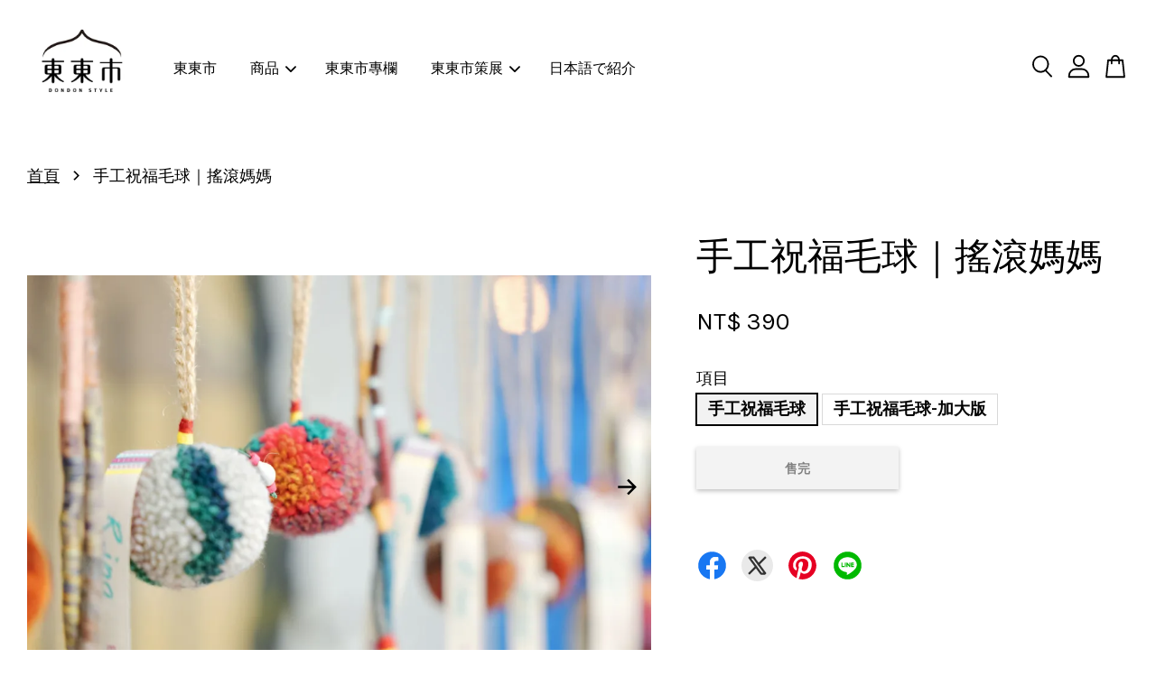

--- FILE ---
content_type: text/html; charset=UTF-8
request_url: https://www.dondonstyle.com/products/furball-mali
body_size: 61755
content:
<!doctype html>
<!--[if lt IE 7]><html class="no-js lt-ie9 lt-ie8 lt-ie7" lang="en"> <![endif]-->
<!--[if IE 7]><html class="no-js lt-ie9 lt-ie8" lang="en"> <![endif]-->
<!--[if IE 8]><html class="no-js lt-ie9" lang="en"> <![endif]-->
<!--[if IE 9 ]><html class="ie9 no-js"> <![endif]-->
<!--[if (gt IE 9)|!(IE)]><!--> <html class="no-js"> <!--<![endif]-->
<head>

  <!-- Basic page needs ================================================== -->
  <meta charset="utf-8">
  <meta http-equiv="X-UA-Compatible" content="IE=edge,chrome=1">

  
  <link rel="icon" href="https://cdn.store-assets.com/s/745059/f/7072083.png" />
  

  <!-- Title and description ================================================== -->
  <title>
  手工祝福毛球｜搖滾媽媽 &ndash; 東東市- 台東生活風格選品
  </title>

  
  <meta name="description" content="手工祝福毛球是部落媽媽聚在一起時親手剪出來的，帶在身上有著祝福一直在身邊的期許，圓圓的樣貌、繽紛的色彩點綴最簡單的日常！搖滾媽媽由一群都蘭部落的媽媽們組成的群聚勞動者，手作部分盈餘將回饋在部落「薪傳舞團」或用養機制認養學校或部落裏有意義的活動，鉤針織包、做毛線球，將傳統工藝轉化成文創商品，結合在地故事銷售出去。東東市，是為台東生活風格提案的選品店，倡議「美美地生活、吃好的食物、友善土地」為快樂的東東生活風格。透過台東在地選品，向旅人介紹台東的美好，被媒體喻為「全台最美的轉運站」。">
  

  <!-- Social meta ================================================== -->
  

  <meta property="og:type" content="product">
  <meta property="og:title" content="手工祝福毛球｜搖滾媽媽">
  <meta property="og:url" content="https://www.dondonstyle.com/products/furball-mali">
  
  <meta property="og:image" content="https://cdn.store-assets.com/s/745059/i/32479684.jpg?width=480&format=webp">
  <meta property="og:image:secure_url" content="https://cdn.store-assets.com/s/745059/i/32479684.jpg?width=480&format=webp">
  
  <meta property="og:image" content="https://cdn.store-assets.com/s/745059/i/32479724.jpg?width=480&format=webp">
  <meta property="og:image:secure_url" content="https://cdn.store-assets.com/s/745059/i/32479724.jpg?width=480&format=webp">
  
  <meta property="og:image" content="https://cdn.store-assets.com/s/745059/i/32479725.jpg?width=480&format=webp">
  <meta property="og:image:secure_url" content="https://cdn.store-assets.com/s/745059/i/32479725.jpg?width=480&format=webp">
  
  <meta property="og:price:amount" content="390">
  <meta property="og:price:currency" content="TWD">


<meta property="og:description" content="手工祝福毛球是部落媽媽聚在一起時親手剪出來的，帶在身上有著祝福一直在身邊的期許，圓圓的樣貌、繽紛的色彩點綴最簡單的日常！搖滾媽媽由一群都蘭部落的媽媽們組成的群聚勞動者，手作部分盈餘將回饋在部落「薪傳舞團」或用養機制認養學校或部落裏有意義的活動，鉤針織包、做毛線球，將傳統工藝轉化成文創商品，結合在地故事銷售出去。東東市，是為台東生活風格提案的選品店，倡議「美美地生活、吃好的食物、友善土地」為快樂的東東生活風格。透過台東在地選品，向旅人介紹台東的美好，被媒體喻為「全台最美的轉運站」。">
<meta property="og:site_name" content="東東市- 台東生活風格選品">



  <meta name="twitter:card" content="summary">




  <meta name="twitter:title" content="手工祝福毛球｜搖滾媽媽">
  <meta name="twitter:description" content="搖滾媽媽是都蘭部落的一群媽媽們所組成，用每週固定的聚會來鉤鉤針織包、做做毛線球，增進感情之餘聊聊八卦，欸不是啦！是將部落的傳統工藝做呈現，也結合在地故事來做發揚，除了秉信回饋部落的宗旨，部分所得也都會回饋給都蘭國小來籌備教育及各項活動經費，讓手作這件事情不只升溫更多了故事！

東東市 搖滾媽媽-祝福毛球 NT. 390 (已絕版)＊隨機出貨，不挑款。
這個討喜的祝福毛球(Ｍali)，是部落媽媽聚在">
  <meta name="twitter:image" content="">
  <meta name="twitter:image:width" content="480">
  <meta name="twitter:image:height" content="480">




  <!-- Helpers ================================================== -->
  <link rel="canonical" href="https://www.dondonstyle.com/products/furball-mali">
  <meta name="viewport" content="width=device-width, initial-scale=1.0, minimum-scale=1.0, maximum-scale=3.0">
  <meta name="theme-color" content="">

  <!-- CSS ================================================== -->
  <link href="https://store-themes.easystore.co/745059/themes/3809/assets/timber.css?t=1765306881" rel="stylesheet" type="text/css" media="screen" />
  <link href="https://store-themes.easystore.co/745059/themes/3809/assets/theme.css?t=1765306881" rel="stylesheet" type="text/css" media="screen" />

  



<link href="https://fonts.googleapis.com/css?family=Karla:400,700&display=swap" rel="stylesheet">


  <script src="//ajax.googleapis.com/ajax/libs/jquery/1.11.0/jquery.min.js" type="text/javascript" ></script>
  <!-- Header hook for plugins ================================================== -->
  
<!-- ScriptTags -->
<script>window.__st={'p': 'product', 'cid': ''};</script><script src='/assets/events.js'></script><script>(function(){function asyncLoad(){var urls=['/assets/traffic.js?v=1','https://apps.easystore.co/facebook-login/script.js?shop=dongdongcityxiuyi.easy.co'];for(var i=0;i<urls.length;i++){var s=document.createElement('script');s.type='text/javascript';s.async=true;s.src=urls[i];var x=document.getElementsByTagName('script')[0];x.parentNode.insertBefore(s, x);}}window.attachEvent ? window.attachEvent('onload', asyncLoad) : window.addEventListener('load', asyncLoad, false);})();</script>
<!-- /ScriptTags -->


  
<!--[if lt IE 9]>
<script src="//cdnjs.cloudflare.com/ajax/libs/html5shiv/3.7.2/html5shiv.min.js" type="text/javascript" ></script>
<script src="https://store-themes.easystore.co/745059/themes/3809/assets/respond.min.js?t=1765306881" type="text/javascript" ></script>
<link href="https://store-themes.easystore.co/745059/themes/3809/assets/respond-proxy.html" id="respond-proxy" rel="respond-proxy" />
<link href="//www.dondonstyle.com/search?q=10487bfa02a8f95e9de868f210b44320" id="respond-redirect" rel="respond-redirect" />
<script src="//www.dondonstyle.com/search?q=10487bfa02a8f95e9de868f210b44320" type="text/javascript"></script>
<![endif]-->



  <script src="https://store-themes.easystore.co/745059/themes/3809/assets/modernizr.min.js?t=1765306881" type="text/javascript" ></script>

  
  
  <script>
  (function(i,s,o,g,r,a,m){i['GoogleAnalyticsObject']=r;i[r]=i[r]||function(){
  (i[r].q=i[r].q||[]).push(arguments)},i[r].l=1*new Date();a=s.createElement(o),
  m=s.getElementsByTagName(o)[0];a.async=1;a.src=g;m.parentNode.insertBefore(a,m)
  })(window,document,'script','https://www.google-analytics.com/analytics.js','ga');

  ga('create', '', 'auto','myTracker');
  ga('myTracker.send', 'pageview');

  </script>
  
</head>

<body id="---------------------------------" class="template-product  has-sticky-btm-bar" >

  <ul id="MobileNav" class="mobile-nav">
  
  <li class="mobile-nav_icon-x">
    
      




  	
  	<span class="MobileNavTrigger icon icon-x"></span>
  </li>
  
  <li class="mobile-nav__link header-bar__search-wrapper">
    
    <div class="header-bar__module header-bar__search mobile-nav_search">
      
  <form action="/search" method="get" class="header-bar__search-form clearfix" role="search">
    
    <button type="submit" class="btn icon-fallback-text header-bar__search-submit">
      <span class="icon icon-search" aria-hidden="true"></span>
      <span class="fallback-text">搜尋</span>
    </button>
    <input type="search" name="q" value="" aria-label="搜尋" class="header-bar__search-input" placeholder="搜尋" autocomplete="off">
    <div class="dropdown" id="searchDropdown"></div>
    <input type="hidden" name="search_history" id="search_history">
  </form>




<script>
  var _search_history_listings = ""
  if(_search_history_listings != "") localStorage.setItem('searchHistory', JSON.stringify(_search_history_listings));

  function clearAll() {
    localStorage.removeItem('searchHistory');
  
    var customer = "";
    if(customer) {
      // Your logic to clear all data or call an endpoint
      fetch('/account/search_histories', {
          method: 'DELETE',
          headers: {
            "Content-Type": "application/json",
            "X-Requested-With": "XMLHttpRequest"
          },
          body: JSON.stringify({
            _token: "YFdg5hFMhzL0v0BPHtSRTRvHRV2fwKS6gEgsCCh1"
          }),
      })
      .then(response => response.json())
    }
  }
  // End - store view history in local storage
  
  // search history dropdown  
  var searchInputs = document.querySelectorAll('input[type=search]');
  
  if(searchInputs.length > 0) {
    
    searchInputs.forEach((searchInput)=>{
    
      searchInput.addEventListener('focus', function() {
        var searchDropdown = searchInput.closest('form').querySelector('#searchDropdown');
        searchDropdown.innerHTML = ''; // Clear existing items
  
        // retrieve data from local storage
        var searchHistoryData = JSON.parse(localStorage.getItem('searchHistory')) || [];
  
        // Convert JSON to string
        var search_history_json = JSON.stringify(searchHistoryData);
  
        // Set the value of the hidden input
        searchInput.closest('form').querySelector("#search_history").value = search_history_json;
  
        // create dropdown items
        var clearAllItem = document.createElement('div');
        clearAllItem.className = 'dropdown-item clear-all';
        clearAllItem.textContent = 'Clear';
        clearAllItem.addEventListener('click', function() {
            clearAll();
            searchDropdown.style.display = 'none';
            searchInput.classList.remove('is-focus');
        });
        searchDropdown.appendChild(clearAllItem);
  
        // create dropdown items
        searchHistoryData.forEach(function(item) {
          var dropdownItem = document.createElement('div');
          dropdownItem.className = 'dropdown-item';
          dropdownItem.textContent = item.term;
          dropdownItem.addEventListener('click', function() {
            searchInput.value = item.term;
            searchDropdown.style.display = 'none';
          });
          searchDropdown.appendChild(dropdownItem);
        });
  
        if(searchHistoryData.length > 0){
          // display the dropdown
          searchInput.classList.add('is-focus');
          document.body.classList.add('search-input-focus');
          searchDropdown.style.display = 'block';
        }
      });
  
      searchInput.addEventListener("focusout", (event) => {
        var searchDropdown = searchInput.closest('form').querySelector('#searchDropdown');
        searchInput.classList.remove('is-focus');
        searchDropdown.classList.add('transparent');
        setTimeout(()=>{
          searchDropdown.style.display = 'none';
          searchDropdown.classList.remove('transparent');
          document.body.classList.remove('search-input-focus');
        }, 400);
      });
    })
  }
  // End - search history dropdown
</script>
    </div>
    
  </li>
  
  
  
  <li class="mobile-nav__link" aria-haspopup="true">
    
    <a href="/" >
      東東市
    </a>
    
  </li>
  
  
  <li class="mobile-nav__link" aria-haspopup="true">
    
    
    <a href="/collections/all" class="mobile-nav__parent-link">
      商品
    </a>
    <span class="mobile-nav__sublist-trigger">
      <span class="icon-fallback-text mobile-nav__sublist-expand">
  <span class="icon icon-plus" aria-hidden="true"></span>
  <span class="fallback-text">+</span>
</span>
<span class="icon-fallback-text mobile-nav__sublist-contract">
  <span class="icon icon-minus" aria-hidden="true"></span>
  <span class="fallback-text">-</span>
</span>

    </span>
    <ul class="mobile-nav__sublist">
      
      
      <li class="mobile-nav__sublist-link" aria-haspopup="true">
        
        <a href="/collections/新品推薦" >
          新品推薦
        </a>
        
      </li>
      
      
      <li class="mobile-nav__sublist-link" aria-haspopup="true">
        
        <a href="/collections/人氣推薦" >
          人氣推薦
        </a>
        
      </li>
      
      
      <li class="mobile-nav__sublist-link" aria-haspopup="true">
        
        <a href="/collections/台東-木工藝" >
          | 木工藝
        </a>
        
      </li>
      
      
      <li class="mobile-nav__sublist-link" aria-haspopup="true">
        
        <a href="/collections/台東-陶工藝" >
          | 陶工藝
        </a>
        
      </li>
      
      
      <li class="mobile-nav__sublist-link" aria-haspopup="true">
        
        <a href="/collections/台東-編織品" >
          | 編織品
        </a>
        
      </li>
      
      
      <li class="mobile-nav__sublist-link" aria-haspopup="true">
        
        <a href="/collections/家飾擺件" >
          | 家飾擺件
        </a>
        
      </li>
      
      
      <li class="mobile-nav__sublist-link" aria-haspopup="true">
        
        <a href="/collections/衣飾圍裙" >
          | 衣飾圍裙
        </a>
        
      </li>
      
      
      <li class="mobile-nav__sublist-link" aria-haspopup="true">
        
        <a href="/collections/台東-手作品" >
          | 手作品
        </a>
        
      </li>
      
      
      <li class="mobile-nav__sublist-link" aria-haspopup="true">
        
        <a href="/collections/台東-清潔劑" >
          | 潔膚保養
        </a>
        
      </li>
      
      
      <li class="mobile-nav__sublist-link" aria-haspopup="true">
        
        <a href="/collections/台東-手工皂" >
          | 手工皂
        </a>
        
      </li>
      
      
      <li class="mobile-nav__sublist-link" aria-haspopup="true">
        
        <a href="/collections/清潔劑" >
          | 居家清潔
        </a>
        
      </li>
      
      
      <li class="mobile-nav__sublist-link" aria-haspopup="true">
        
        <a href="/collections/台東-紅烏龍" >
          | 紅烏龍
        </a>
        
      </li>
      
      
      <li class="mobile-nav__sublist-link" aria-haspopup="true">
        
        <a href="/collections/台東-香草茶" >
          | 香草茶
        </a>
        
      </li>
      
      
      <li class="mobile-nav__sublist-link" aria-haspopup="true">
        
        <a href="/collections/台東-土特產" >
          | 茶類特產
        </a>
        
      </li>
      
      
      <li class="mobile-nav__sublist-link" aria-haspopup="true">
        
        <a href="/collections/台東-泡咖啡" >
          | 咖啡
        </a>
        
      </li>
      
      
      <li class="mobile-nav__sublist-link" aria-haspopup="true">
        
        <a href="/collections/酒類" >
          | 酒類
        </a>
        
      </li>
      
      
      <li class="mobile-nav__sublist-link" aria-haspopup="true">
        
        <a href="/collections/果汁飲品" >
          ｜果汁飲品
        </a>
        
      </li>
      
      
      <li class="mobile-nav__sublist-link" aria-haspopup="true">
        
        <a href="/collections/冰品" >
          | 冰品
        </a>
        
      </li>
      
      
      <li class="mobile-nav__sublist-link" aria-haspopup="true">
        
        <a href="/collections/台東-零食箱" >
          | 零食
        </a>
        
      </li>
      
      
      <li class="mobile-nav__sublist-link" aria-haspopup="true">
        
        <a href="/collections/米蜜糧" >
          | 米蜜糧
        </a>
        
      </li>
      
      
      <li class="mobile-nav__sublist-link" aria-haspopup="true">
        
        <a href="/collections/台東-醬料罐" >
          | 醬料罐
        </a>
        
      </li>
      
      
      <li class="mobile-nav__sublist-link" aria-haspopup="true">
        
        <a href="/collections/調味料" >
          | 調味料
        </a>
        
      </li>
      
      
      <li class="mobile-nav__sublist-link" aria-haspopup="true">
        
        <a href="/collections/禮盒組" >
          | 禮盒組
        </a>
        
      </li>
      
      
      <li class="mobile-nav__sublist-link" aria-haspopup="true">
        
        <a href="/collections/書籍" >
          ｜書籍刊物
        </a>
        
      </li>
      
      
      <li class="mobile-nav__sublist-link" aria-haspopup="true">
        
        <a href="/collections/台東-明信片" >
          | 明信片
        </a>
        
      </li>
      
      
      <li class="mobile-nav__sublist-link" aria-haspopup="true">
        
        <a href="/collections/未來市專區" >
          | 未來市專區
        </a>
        
      </li>
      
      
      <li class="mobile-nav__sublist-link" aria-haspopup="true">
        
        <a href="/collections/-茶尋台東" >
           | 茶尋台東
        </a>
        
      </li>
      
    </ul>
    
  </li>
  
  
  <li class="mobile-nav__link" aria-haspopup="true">
    
    <a href="/blogs/news" >
      東東市專欄
    </a>
    
  </li>
  
  
  <li class="mobile-nav__link" aria-haspopup="true">
    
    
    <a href="/events" class="mobile-nav__parent-link">
      東東市策展
    </a>
    <span class="mobile-nav__sublist-trigger">
      <span class="icon-fallback-text mobile-nav__sublist-expand">
  <span class="icon icon-plus" aria-hidden="true"></span>
  <span class="fallback-text">+</span>
</span>
<span class="icon-fallback-text mobile-nav__sublist-contract">
  <span class="icon icon-minus" aria-hidden="true"></span>
  <span class="fallback-text">-</span>
</span>

    </span>
    <ul class="mobile-nav__sublist">
      
      
      <li class="mobile-nav__sublist-link" aria-haspopup="true">
        
        <a href="/pages/tipi-life" >
          TIPI LIFE
        </a>
        
      </li>
      
      
      <li class="mobile-nav__sublist-link" aria-haspopup="true">
        
        <a href="/pages/smallvillageexhibition" >
          台東土地長出來的香氣
        </a>
        
      </li>
      
      
      <li class="mobile-nav__sublist-link" aria-haspopup="true">
        
        <a href="/pages/特展" >
          台東100色野菜皂展
        </a>
        
      </li>
      
      
      <li class="mobile-nav__sublist-link" aria-haspopup="true">
        
        <a href="/pages/whatfun2021" >
          2021直擊台東文創特展
        </a>
        
      </li>
      
    </ul>
    
  </li>
  
  
  <li class="mobile-nav__link" aria-haspopup="true">
    
    <a href="/pages/intro-jp" >
      日本語で紹介
    </a>
    
  </li>
  

  

  
  
  
  <li class="mobile-nav__link">
    <a href="/account/login">登入</a>
  </li>
  
  <li class="mobile-nav__link">
    <a href="/account/register">註冊帳號</a>
  </li>
  
  
  
  
</ul>
<div id="MobileNavOutside" class="mobile-nav-outside"></div>


<div id="PageContainer" class="page-container">
  
<!-- Snippet:global/body_start: Console Extension -->
<div id='es_console' style='display: none;'>745059</div>
<!-- /Snippet -->

  
    <style>
  .search-modal__form{
    position: relative;
  }
  
  .dropdown-wrapper {
    position: relative;
  }
  
  .dropdown-wrapper:hover .dropdown {
    display: block;
  }
  
  .header-icon-nav .dropdown {
    left: -80px;
  }
  
  .dropdown {
    display: none;
    position: absolute;
    top: 100%;
    left: 0px;
    width: 100%;
    padding: 8px;
    background-color: #fff;
    z-index: 1000;
    border-radius: 5px;
    border: 1px solid rgba(var(--color-foreground), 1);
    border-top: none;
    overflow-x: hidden;
    overflow-y: auto;
    max-height: 350px;
    min-width: 150px;
    box-shadow: 0 0 5px rgba(0,0,0,0.1);
  }
    
  .dropdown a{
    text-decoration: none;
    color: #000 !important;
  }
  
  .dropdown-item {
    padding: 0.4rem 2rem;
    cursor: pointer;
    line-height: 1.4;
    overflow: hidden;
    text-overflow: ellipsis;
    white-space: nowrap;
  }
  
  .dropdown-item:hover{
    background-color: #f3f3f3;
  }
  
  .search__input.is-focus{
    border-radius: 15px;
    border-bottom-left-radius: 0;
    border-bottom-right-radius: 0;
    border: 1px solid rgba(var(--color-foreground), 1);
    border-bottom: none;
    box-shadow: none;
  }
  
  .clear-all {
    text-align: right;
    padding: 0 2rem 0.2rem;
    line-height: 1;
    font-size: 70%;
    margin-bottom: -2px;
  }
  
  .clear-all:hover{
    background-color: #fff;
  }
  
  .referral-notification {
    position: absolute;
    top: 100%;
    right: -12px;
    background: white;
    border: 1px solid #e0e0e0;
    border-radius: 8px;
    box-shadow: 0 4px 12px rgba(0, 0, 0, 0.15);
    width: 280px;
    z-index: 1000;
    padding: 16px;
    margin-top: 8px;
    font-size: 14px;
    line-height: 1.4;
  }
  
  .referral-notification::before {
    content: '';
    position: absolute;
    top: -8px;
    right: 20px;
    width: 0;
    height: 0;
    border-left: 8px solid transparent;
    border-right: 8px solid transparent;
    border-bottom: 8px solid white;
  }
  
  .referral-notification::after {
    content: '';
    position: absolute;
    top: -9px;
    right: 20px;
    width: 0;
    height: 0;
    border-left: 8px solid transparent;
    border-right: 8px solid transparent;
    border-bottom: 8px solid #e0e0e0;
  }
  
  .referral-notification h4 {
    margin: 0 0 8px 0;
    color: #2196F3;
    font-size: 16px;
    font-weight: 600;
  }
  
  .referral-notification p {
    margin: 0 0 12px 0;
    color: #666;
  }
  
  .referral-notification .referral-code {
    background: #f5f5f5;
    padding: 8px;
    border-radius: 4px;
    font-family: monospace;
    font-size: 13px;
    text-align: center;
    margin: 8px 0;
    border: 1px solid #ddd;
  }
  
  .referral-notification .close-btn {
    position: absolute;
    top: 8px;
    right: 8px;
    background: none;
    border: none;
    font-size: 18px;
    color: #999;
    cursor: pointer;
    padding: 0;
    width: 20px;
    height: 20px;
    line-height: 1;
  }
  
  .referral-notification .close-btn:hover {
    color: #333;
  }
  
  .referral-notification .action-btn {
    background: #2196F3;
    color: white;
    border: none;
    padding: 8px 16px;
    border-radius: 4px;
    cursor: pointer;
    font-size: 12px;
    margin-right: 8px;
    margin-top: 8px;
  }
  
  .referral-notification .action-btn:hover {
    background: #1976D2;
  }
  
  .referral-notification .dismiss-btn {
    background: transparent;
    color: #666;
    border: 1px solid #ddd;
    padding: 8px 16px;
    border-radius: 4px;
    cursor: pointer;
    font-size: 12px;
    margin-top: 8px;
  }
  
  .referral-notification .dismiss-btn:hover {
    background: #f5f5f5;
  }
  .referral-modal__dialog {
    transform: translate(-50%, 0);
    transition: transform var(--duration-default) ease, visibility 0s;
    z-index: 10000;
    position: fixed;
    top: 20vh;
    left: 50%;
    width: 100%;
    max-width: 350px;
    box-shadow: 0 4px 12px rgba(0, 0, 0, 0.15);
    border-radius: 12px;
    background-color: #fff;
    color: #000;
    padding: 20px;
    text-align: center;
  }
  .modal-overlay.referral-modal-overlay {
    position: fixed;
    top: 0;
    left: 0;
    width: 100%;
    height: 100%;
    background-color: rgba(0, 0, 0, 0.7);
    z-index: 2001;
    display: block;
    opacity: 1;
    transition: opacity var(--duration-default) ease, visibility 0s;
  }
</style>

<header id="es_header_bar" class="header-bar  sticky-topbar">
  <div class="header-bg-wrapper">
    <div class="header-wrapper wrapper">
      

      <div class="logo-header" role="banner">

              
                    <div class="h1 site-header__logo" itemscope itemtype="http://schema.org/Organization">
              
                    
                        
                      	
                          <a href="/" class="logo-wrapper" itemprop="url">
                            <img src="https://cdn.store-assets.com/s/745059/f/6829363.png?width=350&format=webp" alt="東東市- 台東生活風格選品" itemprop="logo">
                          </a>
                        

                    
              
                </div>
              

      </div>

      <div class="header-nav-bar medium-down--hide">
          
<ul class="site-nav large--text-center" id="AccessibleNav">
  
    
    
      <li >
        <a href="/"  class="site-nav__link">東東市</a>
      </li>
    
  
    
    
      
      <li class="site-nav--has-dropdown" aria-haspopup="true">
        <a href="/collections/all"  class="site-nav__link">
          商品
          <span class="arrow-icon">
            <svg id="Layer_1" data-name="Layer 1" xmlns="http://www.w3.org/2000/svg" viewBox="0 0 100 100"><title>arrow down</title><path d="M50,78.18A7.35,7.35,0,0,1,44.82,76L3.15,34.36A7.35,7.35,0,1,1,13.55,24L50,60.44,86.45,24a7.35,7.35,0,1,1,10.4,10.4L55.21,76A7.32,7.32,0,0,1,50,78.18Z"/></svg>
          </span>
        </a>
        <ul class="site-nav__dropdown">
          
            
            
              <li >
                <a href="/collections/新品推薦"  class="site-nav__link">新品推薦</a>
              </li>
            
          
            
            
              <li >
                <a href="/collections/人氣推薦"  class="site-nav__link">人氣推薦</a>
              </li>
            
          
            
            
              <li >
                <a href="/collections/台東-木工藝"  class="site-nav__link">| 木工藝</a>
              </li>
            
          
            
            
              <li >
                <a href="/collections/台東-陶工藝"  class="site-nav__link">| 陶工藝</a>
              </li>
            
          
            
            
              <li >
                <a href="/collections/台東-編織品"  class="site-nav__link">| 編織品</a>
              </li>
            
          
            
            
              <li >
                <a href="/collections/家飾擺件"  class="site-nav__link">| 家飾擺件</a>
              </li>
            
          
            
            
              <li >
                <a href="/collections/衣飾圍裙"  class="site-nav__link">| 衣飾圍裙</a>
              </li>
            
          
            
            
              <li >
                <a href="/collections/台東-手作品"  class="site-nav__link">| 手作品</a>
              </li>
            
          
            
            
              <li >
                <a href="/collections/台東-清潔劑"  class="site-nav__link">| 潔膚保養</a>
              </li>
            
          
            
            
              <li >
                <a href="/collections/台東-手工皂"  class="site-nav__link">| 手工皂</a>
              </li>
            
          
            
            
              <li >
                <a href="/collections/清潔劑"  class="site-nav__link">| 居家清潔</a>
              </li>
            
          
            
            
              <li >
                <a href="/collections/台東-紅烏龍"  class="site-nav__link">| 紅烏龍</a>
              </li>
            
          
            
            
              <li >
                <a href="/collections/台東-香草茶"  class="site-nav__link">| 香草茶</a>
              </li>
            
          
            
            
              <li >
                <a href="/collections/台東-土特產"  class="site-nav__link">| 茶類特產</a>
              </li>
            
          
            
            
              <li >
                <a href="/collections/台東-泡咖啡"  class="site-nav__link">| 咖啡</a>
              </li>
            
          
            
            
              <li >
                <a href="/collections/酒類"  class="site-nav__link">| 酒類</a>
              </li>
            
          
            
            
              <li >
                <a href="/collections/果汁飲品"  class="site-nav__link">｜果汁飲品</a>
              </li>
            
          
            
            
              <li >
                <a href="/collections/冰品"  class="site-nav__link">| 冰品</a>
              </li>
            
          
            
            
              <li >
                <a href="/collections/台東-零食箱"  class="site-nav__link">| 零食</a>
              </li>
            
          
            
            
              <li >
                <a href="/collections/米蜜糧"  class="site-nav__link">| 米蜜糧</a>
              </li>
            
          
            
            
              <li >
                <a href="/collections/台東-醬料罐"  class="site-nav__link">| 醬料罐</a>
              </li>
            
          
            
            
              <li >
                <a href="/collections/調味料"  class="site-nav__link">| 調味料</a>
              </li>
            
          
            
            
              <li >
                <a href="/collections/禮盒組"  class="site-nav__link">| 禮盒組</a>
              </li>
            
          
            
            
              <li >
                <a href="/collections/書籍"  class="site-nav__link">｜書籍刊物</a>
              </li>
            
          
            
            
              <li >
                <a href="/collections/台東-明信片"  class="site-nav__link">| 明信片</a>
              </li>
            
          
            
            
              <li >
                <a href="/collections/未來市專區"  class="site-nav__link">| 未來市專區</a>
              </li>
            
          
            
            
              <li >
                <a href="/collections/-茶尋台東"  class="site-nav__link"> | 茶尋台東</a>
              </li>
            
          
        </ul>
      </li>
    
  
    
    
      <li >
        <a href="/blogs/news"  class="site-nav__link">東東市專欄</a>
      </li>
    
  
    
    
      
      <li class="site-nav--has-dropdown" aria-haspopup="true">
        <a href="/events"  class="site-nav__link">
          東東市策展
          <span class="arrow-icon">
            <svg id="Layer_1" data-name="Layer 1" xmlns="http://www.w3.org/2000/svg" viewBox="0 0 100 100"><title>arrow down</title><path d="M50,78.18A7.35,7.35,0,0,1,44.82,76L3.15,34.36A7.35,7.35,0,1,1,13.55,24L50,60.44,86.45,24a7.35,7.35,0,1,1,10.4,10.4L55.21,76A7.32,7.32,0,0,1,50,78.18Z"/></svg>
          </span>
        </a>
        <ul class="site-nav__dropdown">
          
            
            
              <li >
                <a href="/pages/tipi-life"  class="site-nav__link">TIPI LIFE</a>
              </li>
            
          
            
            
              <li >
                <a href="/pages/smallvillageexhibition"  class="site-nav__link">台東土地長出來的香氣</a>
              </li>
            
          
            
            
              <li >
                <a href="/pages/特展"  class="site-nav__link">台東100色野菜皂展</a>
              </li>
            
          
            
            
              <li >
                <a href="/pages/whatfun2021"  class="site-nav__link">2021直擊台東文創特展</a>
              </li>
            
          
        </ul>
      </li>
    
  
    
    
      <li >
        <a href="/pages/intro-jp"  class="site-nav__link">日本語で紹介</a>
      </li>
    
  
  
  
      
        
          
        
          
        
      
  
  
  
</ul>

      </div>

      <div class="desktop-header-nav medium-down--hide">


        <div class="header-subnav">
          






          <div class="header-icon-nav">

                

                


                
                  
                    <div class="header-bar__module">
                      
  <a class="popup-with-form" href="#search-form">
    



	<svg class="icon-search svg-icon" id="Layer_1" data-name="Layer 1" xmlns="http://www.w3.org/2000/svg" viewBox="0 0 100 100"><title>icon-search</title><path d="M68.5,65.87a35.27,35.27,0,1,0-5.4,4.5l23.11,23.1a3.5,3.5,0,1,0,5-4.94ZM14.82,41A28.47,28.47,0,1,1,43.28,69.43,28.5,28.5,0,0,1,14.82,41Z"/></svg>    

  

  </a>



<!-- form itself -->
<div id="search-form" class="white-popup-block mfp-hide popup-search">
  <div class="popup-search-content">
    <form action="/search" method="get" class="input-group search-bar" role="search">
      
      <span class="input-group-btn">
        <button type="submit" class="btn">
        	



	<svg class="icon-search svg-icon" id="Layer_1" data-name="Layer 1" xmlns="http://www.w3.org/2000/svg" viewBox="0 0 100 100"><title>icon-search</title><path d="M68.5,65.87a35.27,35.27,0,1,0-5.4,4.5l23.11,23.1a3.5,3.5,0,1,0,5-4.94ZM14.82,41A28.47,28.47,0,1,1,43.28,69.43,28.5,28.5,0,0,1,14.82,41Z"/></svg>    

  

        </button>
      </span>
      <input type="search" name="q" value="" placeholder="搜尋" class="input-group-field" aria-label="搜尋" placeholder="搜尋" autocomplete="off">
      <div class="dropdown" id="searchDropdown"></div>
      <input type="hidden" name="search_history" id="search_history">
    </form>
  </div>
</div>

<script src="https://store-themes.easystore.co/745059/themes/3809/assets/magnific-popup.min.js?t=1765306881" type="text/javascript" ></script>
<script>
$(document).ready(function() {
	$('.popup-with-form').magnificPopup({
		type: 'inline',
		preloader: false,
		focus: '#name',
      	mainClass: 'popup-search-bg-wrapper',

		// When elemened is focused, some mobile browsers in some cases zoom in
		// It looks not nice, so we disable it:
		callbacks: {
			beforeOpen: function() {
				if($(window).width() < 700) {
					this.st.focus = false;
				} else {
					this.st.focus = '#name';
				}
			}
		}
	});
});
</script>


<script>
  var _search_history_listings = ""
  if(_search_history_listings != "") localStorage.setItem('searchHistory', JSON.stringify(_search_history_listings));

  function clearAll() {
    localStorage.removeItem('searchHistory');
  
    var customer = "";
    if(customer) {
      // Your logic to clear all data or call an endpoint
      fetch('/account/search_histories', {
          method: 'DELETE',
          headers: {
            "Content-Type": "application/json",
            "X-Requested-With": "XMLHttpRequest"
          },
          body: JSON.stringify({
            _token: "YFdg5hFMhzL0v0BPHtSRTRvHRV2fwKS6gEgsCCh1"
          }),
      })
      .then(response => response.json())
    }
  }
  // End - store view history in local storage
  
  // search history dropdown  
  var searchInputs = document.querySelectorAll('input[type=search]');
  
  if(searchInputs.length > 0) {
    
    searchInputs.forEach((searchInput)=>{
    
      searchInput.addEventListener('focus', function() {
        var searchDropdown = searchInput.closest('form').querySelector('#searchDropdown');
        searchDropdown.innerHTML = ''; // Clear existing items
  
        // retrieve data from local storage
        var searchHistoryData = JSON.parse(localStorage.getItem('searchHistory')) || [];
  
        // Convert JSON to string
        var search_history_json = JSON.stringify(searchHistoryData);
  
        // Set the value of the hidden input
        searchInput.closest('form').querySelector("#search_history").value = search_history_json;
  
        // create dropdown items
        var clearAllItem = document.createElement('div');
        clearAllItem.className = 'dropdown-item clear-all';
        clearAllItem.textContent = 'Clear';
        clearAllItem.addEventListener('click', function() {
            clearAll();
            searchDropdown.style.display = 'none';
            searchInput.classList.remove('is-focus');
        });
        searchDropdown.appendChild(clearAllItem);
  
        // create dropdown items
        searchHistoryData.forEach(function(item) {
          var dropdownItem = document.createElement('div');
          dropdownItem.className = 'dropdown-item';
          dropdownItem.textContent = item.term;
          dropdownItem.addEventListener('click', function() {
            searchInput.value = item.term;
            searchDropdown.style.display = 'none';
          });
          searchDropdown.appendChild(dropdownItem);
        });
  
        if(searchHistoryData.length > 0){
          // display the dropdown
          searchInput.classList.add('is-focus');
          document.body.classList.add('search-input-focus');
          searchDropdown.style.display = 'block';
        }
      });
  
      searchInput.addEventListener("focusout", (event) => {
        var searchDropdown = searchInput.closest('form').querySelector('#searchDropdown');
        searchInput.classList.remove('is-focus');
        searchDropdown.classList.add('transparent');
        setTimeout(()=>{
          searchDropdown.style.display = 'none';
          searchDropdown.classList.remove('transparent');
          document.body.classList.remove('search-input-focus');
        }, 400);
      });
    })
  }
  // End - search history dropdown
</script>
                    </div>
                  
                




                
                  <div class="header-bar__module dropdown-wrapper" style="position: relative;">
                    
                      <a href="/account/login">



    <svg class="svg-icon" id="Layer_1" data-name="Layer 1" xmlns="http://www.w3.org/2000/svg" viewBox="0 0 100 100"><title>icon-profile</title><path d="M50,51.8A24.4,24.4,0,1,0,25.6,27.4,24.43,24.43,0,0,0,50,51.8ZM50,10A17.4,17.4,0,1,1,32.6,27.4,17.43,17.43,0,0,1,50,10Z"/><path d="M62.66,57.66H37.34a30.54,30.54,0,0,0-30.5,30.5V93.5a3.5,3.5,0,0,0,3.5,3.5H89.66a3.5,3.5,0,0,0,3.5-3.5V88.16A30.54,30.54,0,0,0,62.66,57.66ZM86.16,90H13.84V88.16a23.53,23.53,0,0,1,23.5-23.5H62.66a23.53,23.53,0,0,1,23.5,23.5Z"/></svg>

  
</a>

                      <!-- Referral Notification Popup for Desktop -->
                      <div id="referralNotification" class="referral-notification" style="display: none;">
                        <button class="close-btn" onclick="dismissReferralNotification()">&times;</button>
                        <div style="text-align: center; margin-bottom: 16px;">
                          <div style="width: 100px; height: 100px; margin: 0 auto;">
                            <img src="https://resources.easystore.co/storefront/icons/channels/vector_referral_program.svg">
                          </div>
                        </div>
                        <p id="referralSignupMessage" style="text-align: center; font-size: 14px; color: #666; margin: 0 0 20px 0;">
                          您的好友送您   回饋金！立即註冊領取。
                        </p>
                        <div style="text-align: center;">
                          <button class="btn" onclick="goToSignupPage()" style="width: 100%; color: #fff;">
                            註冊
                          </button>
                        </div>
                      </div>
                    
                  </div>
                

                <div class="header-bar__module cart-page-link-wrapper">
                  <span class="header-bar__sep" aria-hidden="true"></span>
                  <a class="CartDrawerTrigger cart-page-link">
                    



	<svg class="svg-icon" id="Layer_1" data-name="Layer 1" xmlns="http://www.w3.org/2000/svg" viewBox="0 0 100 100"><title>icon-bag</title><path d="M91.78,93.11,84.17,24.44a3.5,3.5,0,0,0-3.48-3.11H69.06C67.53,10.94,59.57,3,50,3S32.47,10.94,30.94,21.33H19.31a3.5,3.5,0,0,0-3.48,3.11L8.22,93.11A3.49,3.49,0,0,0,11.69,97H88.31a3.49,3.49,0,0,0,3.47-3.89ZM50,10c5.76,0,10.6,4.83,12,11.33H38.05C39.4,14.83,44.24,10,50,10ZM15.6,90l6.84-61.67h8.23v9.84a3.5,3.5,0,0,0,7,0V28.33H62.33v9.84a3.5,3.5,0,0,0,7,0V28.33h8.23L84.4,90Z"/></svg>	

  

                    <span class="cart-count header-bar__cart-count hidden-count">0</span>
                  </a>
                </div>


                
                  
                


          </div>
        </div>



      </div>
      
	  <div class="mobile-header-icons large--hide">
        
        <div class="large--hide">
          
              
                
                  
                        <a href="/account/login">



    <svg class="svg-icon" id="Layer_1" data-name="Layer 1" xmlns="http://www.w3.org/2000/svg" viewBox="0 0 100 100"><title>icon-profile</title><path d="M50,51.8A24.4,24.4,0,1,0,25.6,27.4,24.43,24.43,0,0,0,50,51.8ZM50,10A17.4,17.4,0,1,1,32.6,27.4,17.43,17.43,0,0,1,50,10Z"/><path d="M62.66,57.66H37.34a30.54,30.54,0,0,0-30.5,30.5V93.5a3.5,3.5,0,0,0,3.5,3.5H89.66a3.5,3.5,0,0,0,3.5-3.5V88.16A30.54,30.54,0,0,0,62.66,57.66ZM86.16,90H13.84V88.16a23.53,23.53,0,0,1,23.5-23.5H62.66a23.53,23.53,0,0,1,23.5,23.5Z"/></svg>

  
</a>
                  
                
                  
                
              
          
        </div>


        <!--  Mobile cart  -->
        <div class="large--hide">
          <a class="CartDrawerTrigger cart-page-link mobile-cart-page-link">
            



	<svg class="svg-icon" id="Layer_1" data-name="Layer 1" xmlns="http://www.w3.org/2000/svg" viewBox="0 0 100 100"><title>icon-bag</title><path d="M91.78,93.11,84.17,24.44a3.5,3.5,0,0,0-3.48-3.11H69.06C67.53,10.94,59.57,3,50,3S32.47,10.94,30.94,21.33H19.31a3.5,3.5,0,0,0-3.48,3.11L8.22,93.11A3.49,3.49,0,0,0,11.69,97H88.31a3.49,3.49,0,0,0,3.47-3.89ZM50,10c5.76,0,10.6,4.83,12,11.33H38.05C39.4,14.83,44.24,10,50,10ZM15.6,90l6.84-61.67h8.23v9.84a3.5,3.5,0,0,0,7,0V28.33H62.33v9.84a3.5,3.5,0,0,0,7,0V28.33h8.23L84.4,90Z"/></svg>	

  

            <span class="cart-count hidden-count">0</span>
          </a>
        </div>

        <!--  Mobile hamburger  -->
        <div class="large--hide">
          <a class="mobile-nav-trigger MobileNavTrigger">
            



    <svg class="svg-icon" id="Layer_1" data-name="Layer 1" xmlns="http://www.w3.org/2000/svg" viewBox="0 0 100 100"><title>icon-nav-menu</title><path d="M6.7,26.34H93a3.5,3.5,0,0,0,0-7H6.7a3.5,3.5,0,0,0,0,7Z"/><path d="M93.3,46.5H7a3.5,3.5,0,0,0,0,7H93.3a3.5,3.5,0,1,0,0-7Z"/><path d="M93.3,73.66H7a3.5,3.5,0,1,0,0,7H93.3a3.5,3.5,0,0,0,0-7Z"/></svg>

  

          </a>
        </div>
      
        
          
          <!-- Referral Notification Modal for Mobile -->
          <details-modal class="referral-modal" id="referralMobileModal">
            <details>
              <summary class="referral-modal__toggle" aria-haspopup="dialog" aria-label="Open referral modal" style="display: none;">
              </summary>
              <div class="modal-overlay referral-modal-overlay"></div>
              <div class="referral-modal__dialog" role="dialog" aria-modal="true" aria-label="Referral notification">
                <div class="referral-modal__content">
                  <button type="button" class="modal__close-button" aria-label="Close" onclick="closeMobileReferralModal()" style="position: absolute; top: 16px; right: 16px; background: none; border: none; font-size: 24px; cursor: pointer;">
                    &times;
                  </button>

                  <div style="margin-bottom: 24px;">
                    <div style="width: 120px; height: 120px; margin: 0 auto 20px;">
                      <img src="https://resources.easystore.co/storefront/icons/channels/vector_referral_program.svg" style="width: 100%; height: 100%;">
                    </div>
                  </div>

                  <p id="referralSignupMessageMobile" style="font-size: 16px; color: #333; margin: 0 0 30px 0; line-height: 1.5;">
                    您的好友送您   回饋金！立即註冊領取。
                  </p>

                  <button type="button" class="btn" onclick="goToSignupPageFromMobile()" style="width: 100%; color: #fff;">
                    註冊
                  </button>
                </div>
              </div>
            </details>
          </details-modal>
          
        
        
      </div>
		
    </div>
  </div>
</header>






    
    <main class="wrapper main-content" role="main">
      <div class="grid">
          <div class="grid__item">
            
  
            
<div itemscope itemtype="http://schema.org/Product">

  <meta itemprop="url" content="https://www.dondonstyle.com/products/furball-mali">
  <meta itemprop="image" content="https://cdn.store-assets.com/s/745059/i/32479684.jpg?width=480&format=webp">
  

  <div class="section-header section-header--breadcrumb medium--hide small--hide">
    
<nav class="breadcrumb" role="navigation" aria-label="breadcrumbs">
  <a href="/" title="返回到首頁">首頁</a>

  

    
    <span aria-hidden="true" class="breadcrumb__sep">&rsaquo;</span>
    <span>手工祝福毛球｜搖滾媽媽</span>

  
</nav>


  </div>
  
  <div class="product-single">
    <div class="grid product-single__hero">
      <div class="grid__item large--seven-twelfths">
        
        <div id="ProductPhoto" class="product-slider flexslider-has-thumbs">
          <div id="overlayZoom"></div>
          
          <div class="product-flexslider flexslider transparent">
            <ul class="slides">
              
              <li data-thumb="https://cdn.store-assets.com/s/745059/i/32479684.jpg?width=1024&format=webp" id="image-id-32479684">
                <div class="slide-img product-zoomable mfp-Images" data-image-id="32479684" data-image-type="Images" href="https://cdn.store-assets.com/s/745059/i/32479684.jpg?width=1024&format=webp">
                  <img src="https://cdn.store-assets.com/s/745059/i/32479684.jpg?width=1024&format=webp" alt="20200828-東東市室內產品-224.jpg" onmousemove="zoomIn(event)" onmouseout="zoomOut()">
                </div>
              </li>
              
              <li data-thumb="https://cdn.store-assets.com/s/745059/i/32479724.jpg?width=1024&format=webp" id="image-id-32479724">
                <div class="slide-img product-zoomable mfp-Images" data-image-id="32479724" data-image-type="Images" href="https://cdn.store-assets.com/s/745059/i/32479724.jpg?width=1024&format=webp">
                  <img src="https://cdn.store-assets.com/s/745059/i/32479724.jpg?width=1024&format=webp" alt="o319e78193054a9d2c8b22c481cc71c25_4620693218521997670_210610_5.jpg" onmousemove="zoomIn(event)" onmouseout="zoomOut()">
                </div>
              </li>
              
              <li data-thumb="https://cdn.store-assets.com/s/745059/i/32479725.jpg?width=1024&format=webp" id="image-id-32479725">
                <div class="slide-img product-zoomable mfp-Images" data-image-id="32479725" data-image-type="Images" href="https://cdn.store-assets.com/s/745059/i/32479725.jpg?width=1024&format=webp">
                  <img src="https://cdn.store-assets.com/s/745059/i/32479725.jpg?width=1024&format=webp" alt="o319e78193054a9d2c8b22c481cc71c25_4620693218521997670_210610_7.jpg" onmousemove="zoomIn(event)" onmouseout="zoomOut()">
                </div>
              </li>
              
              <li data-thumb="https://cdn.store-assets.com/s/745059/i/32479729.jpg?width=1024&format=webp" id="image-id-32479729">
                <div class="slide-img product-zoomable mfp-Images" data-image-id="32479729" data-image-type="Images" href="https://cdn.store-assets.com/s/745059/i/32479729.jpg?width=1024&format=webp">
                  <img src="https://cdn.store-assets.com/s/745059/i/32479729.jpg?width=1024&format=webp" alt="o319e78193054a9d2c8b22c481cc71c25_4620693218521997670_210610_8.jpg" onmousemove="zoomIn(event)" onmouseout="zoomOut()">
                </div>
              </li>
              
              <li data-thumb="https://cdn.store-assets.com/s/745059/i/32479740.jpg?width=1024&format=webp" id="image-id-32479740">
                <div class="slide-img product-zoomable mfp-Images" data-image-id="32479740" data-image-type="Images" href="https://cdn.store-assets.com/s/745059/i/32479740.jpg?width=1024&format=webp">
                  <img src="https://cdn.store-assets.com/s/745059/i/32479740.jpg?width=1024&format=webp" alt="o319e78193054a9d2c8b22c481cc71c25_4620693218521997670_210610_0.jpg" onmousemove="zoomIn(event)" onmouseout="zoomOut()">
                </div>
              </li>
              
              <li data-thumb="https://cdn.store-assets.com/s/745059/i/32479681.jpg?width=1024&format=webp" id="image-id-32479681">
                <div class="slide-img product-zoomable mfp-Images" data-image-id="32479681" data-image-type="Images" href="https://cdn.store-assets.com/s/745059/i/32479681.jpg?width=1024&format=webp">
                  <img src="https://cdn.store-assets.com/s/745059/i/32479681.jpg?width=1024&format=webp" alt="20200828-東東市室內產品-223.jpg" onmousemove="zoomIn(event)" onmouseout="zoomOut()">
                </div>
              </li>
              
              <li data-thumb="https://cdn.store-assets.com/s/745059/i/32479805.jpg?width=1024&format=webp" id="image-id-32479805">
                <div class="slide-img product-zoomable mfp-Images" data-image-id="32479805" data-image-type="Images" href="https://cdn.store-assets.com/s/745059/i/32479805.jpg?width=1024&format=webp">
                  <img src="https://cdn.store-assets.com/s/745059/i/32479805.jpg?width=1024&format=webp" alt="20200828-東東市室內產品-039.jpg" onmousemove="zoomIn(event)" onmouseout="zoomOut()">
                </div>
              </li>
              
              <li data-thumb="https://cdn.store-assets.com/s/745059/i/44238542.jpg?width=1024&format=webp" id="image-id-44238542">
                <div class="slide-img product-zoomable mfp-Images" data-image-id="44238542" data-image-type="Images" href="https://cdn.store-assets.com/s/745059/i/44238542.jpg?width=1024&format=webp">
                  <img src="https://cdn.store-assets.com/s/745059/i/44238542.jpg?width=1024&format=webp" alt="IMG_7495.JPG" onmousemove="zoomIn(event)" onmouseout="zoomOut()">
                </div>
              </li>
              
            </ul>
          </div>
          
        </div>


        
        <ul class="gallery hidden">
          
            
            
              <li data-image-id="32479684" class="gallery__item" data-mfp-src="https://cdn.store-assets.com/s/745059/i/32479684.jpg?width=1024&format=webp">
              </li>
            

          
            
            
              <li data-image-id="32479724" class="gallery__item" data-mfp-src="https://cdn.store-assets.com/s/745059/i/32479724.jpg?width=1024&format=webp">
              </li>
            

          
            
            
              <li data-image-id="32479725" class="gallery__item" data-mfp-src="https://cdn.store-assets.com/s/745059/i/32479725.jpg?width=1024&format=webp">
              </li>
            

          
            
            
              <li data-image-id="32479729" class="gallery__item" data-mfp-src="https://cdn.store-assets.com/s/745059/i/32479729.jpg?width=1024&format=webp">
              </li>
            

          
            
            
              <li data-image-id="32479740" class="gallery__item" data-mfp-src="https://cdn.store-assets.com/s/745059/i/32479740.jpg?width=1024&format=webp">
              </li>
            

          
            
            
              <li data-image-id="32479681" class="gallery__item" data-mfp-src="https://cdn.store-assets.com/s/745059/i/32479681.jpg?width=1024&format=webp">
              </li>
            

          
            
            
              <li data-image-id="32479805" class="gallery__item" data-mfp-src="https://cdn.store-assets.com/s/745059/i/32479805.jpg?width=1024&format=webp">
              </li>
            

          
            
            
              <li data-image-id="44238542" class="gallery__item" data-mfp-src="https://cdn.store-assets.com/s/745059/i/44238542.jpg?width=1024&format=webp">
              </li>
            

          
          
        </ul>
        

        
<!-- Snippet:product/content_left: Product Label -->

<!-- /Snippet -->

      </div>
      <div class="grid__item large--five-twelfths">
          <div class="product_option-detail option_tags-wrapper">

            
            <h1 itemprop="name">手工祝福毛球｜搖滾媽媽</h1>

            <div itemprop="offers" itemscope itemtype="http://schema.org/Offer">
              

              <meta itemprop="priceCurrency" content="TWD">
              <link itemprop="availability" href="http://schema.org/OutOfStock">

              <div class="product-single__prices">
                <span id="ProductPrice" class="product-single__price" itemprop="price" content="390">
                  <span class=money data-ori-price='390.00'>NT$ 390.00 </span>
                </span>

                <s style="display: none;" id="ComparePrice" class="product-single__sale-price" data-expires="">
                  <span class=money data-ori-price='0.00'>NT$ 0.00 </span>
                </s>
                <span id="ComparePricePercent" class="product-single__sale-percent"></span>
              </div>

              <form action="/cart/add" method="post" enctype="multipart/form-data" data-addtocart='{"id":5507942,"name":"手工祝福毛球｜搖滾媽媽","sku":"","price":390.0,"quantity":1,"variant":"手工祝福毛球","category":"首頁推薦\u0026quot;| 手作品\u0026quot;人氣推薦","brands":"搖滾媽媽"}' id="AddToCartForm">
                <input type="hidden" name="_token" value="YFdg5hFMhzL0v0BPHtSRTRvHRV2fwKS6gEgsCCh1">
                  <style>
.sf_promo-promo-label, #sf_promo-view-more-tag, .sf_promo-label-unclickable:hover {
    color: #4089e4
}
</style>
<div class="sf_promo-tag-wrapper">
    <div id="sf_promo-tag-label"></div>
    <div class="sf_promo-tag-container">
        <div id="sf_promo-tag"></div>
        <a id="sf_promo-view-more-tag" class="sf_promo-promo-label hide" onclick="getPromotionList(true)">瀏覽更多</a>
    </div>
</div>

                  <div class="product-option-wrapper">
                  




                  <select name="id" id="productSelect" class="product-single__variants">
                    
                      
                        <option disabled="disabled">
                          手工祝福毛球 - <span style='font-size:14px;'>售完</span>
                        </option>
                      
                    
                      
                        <option disabled="disabled">
                          手工祝福毛球-加大版 - <span style='font-size:14px;'>售完</span>
                        </option>
                      
                    
                  </select>

                  
        
                  <div class="product-single__quantity">
                    <label for="Quantity">數量</label>
                    <div>
                      <div class="cart-qty-adjust">
                        <span class="product-single__btn-qty-adjust" data-adjust="0">
                          -
                        </span>
                        <input type="number" id="Quantity" name="quantity" value="1" min="1" class="quantity-selector cart__quantity-selector">
                        <span class="product-single__btn-qty-adjust" data-adjust="1">
                          +
                        </span>
                      </div>
                    </div>
                  </div>

                </div>
                

                <button type="submit" name="add" id="AddToCart" class="btn addToCart-btn">
                  <span id="AddToCartText">加入購物車</span>
                </button>
                <a class="btn addToCart-btn top-addToCart-btn hide medium--hide small--hide">
                  



	<svg class="svg-icon" id="Layer_1" data-name="Layer 1" xmlns="http://www.w3.org/2000/svg" viewBox="0 0 100 100"><title>icon-bag</title><path d="M91.78,93.11,84.17,24.44a3.5,3.5,0,0,0-3.48-3.11H69.06C67.53,10.94,59.57,3,50,3S32.47,10.94,30.94,21.33H19.31a3.5,3.5,0,0,0-3.48,3.11L8.22,93.11A3.49,3.49,0,0,0,11.69,97H88.31a3.49,3.49,0,0,0,3.47-3.89ZM50,10c5.76,0,10.6,4.83,12,11.33H38.05C39.4,14.83,44.24,10,50,10ZM15.6,90l6.84-61.67h8.23v9.84a3.5,3.5,0,0,0,7,0V28.33H62.33v9.84a3.5,3.5,0,0,0,7,0V28.33h8.23L84.4,90Z"/></svg>	

  
<span id="AddToCartText">加入購物車</span>
                </a>
                

                <div id="floating_action-bar" class="floating-action-bar large--hide">
                  <div class="floating-action-bar-wrapper">
                    
                      
                      
                      
                      
                      
                      <a href="/" class="btn btn-back-home">
                        <img src=""/>
                        <div>
                          Home
                        </div>
                      </a>
                      
                    
                    <button type="submit" id="MobileAddToCart" name="add" class="btn addToCart-btn" data-float-btn="1">
                      <span id="AddToCartText" class="AddToCartTexts">加入購物車</span>
                    </button>
                  </div>
                </div>

              </form>

              
                
  
  





<div class="social-sharing is-clean" data-permalink="https://www.dondonstyle.com/products/furball-mali">

  
    <a target="_blank" href="//www.facebook.com/sharer.php?u=https://www.dondonstyle.com/products/furball-mali" class="share-facebook">
      



    <svg class="facebook-share-icon-svg circle-share-icon" xmlns="http://www.w3.org/2000/svg" xmlns:xlink="http://www.w3.org/1999/xlink" viewBox="0 0 1024 1024"><defs><clipPath id="clip-path"><rect x="62.11" y="62.04" width="899.89" height="899.96" fill="none"/></clipPath></defs><title>Facebook</title><g id="Layer_1" data-name="Layer 1"><g clip-path="url(#clip-path)"><path d="M962,512C962,263.47,760.53,62,512,62S62,263.47,62,512c0,224.61,164.56,410.77,379.69,444.53V642.08H327.43V512H441.69V412.86c0-112.78,67.18-175.08,170-175.08,49.23,0,100.73,8.79,100.73,8.79V357.31H655.65c-55.9,0-73.34,34.69-73.34,70.28V512H707.12l-20,130.08H582.31V956.53C797.44,922.77,962,736.61,962,512Z" fill="#1877f2"/></g><path d="M687.17,642.08l20-130.08H582.31V427.59c0-35.59,17.44-70.28,73.34-70.28h56.74V246.57s-51.5-8.79-100.73-8.79c-102.79,0-170,62.3-170,175.08V512H327.43V642.08H441.69V956.53a454.61,454.61,0,0,0,140.62,0V642.08Z" fill="#fff"/></g></svg>

  

    </a>
  

  
    <a target="_blank" href="//twitter.com/share?text=手工祝福毛球｜搖滾媽媽&amp;url=https://www.dondonstyle.com/products/furball-mali" class="share-twitter">
      



    <svg class="twitter-share-icon-svg circle-share-icon" viewBox="0 0 24 24" style="padding: 4px;background: #e9e9e9;border-radius: 50%;" stroke-width="2" stroke="currentColor" fill="none" stroke-linecap="round" stroke-linejoin="round">
      <path stroke="none" d="M0 0h24v24H0z" fill="none" style="fill: none;"/>
      <path d="M4 4l11.733 16h4.267l-11.733 -16z" style="fill: none;" />
      <path d="M4 20l6.768 -6.768m2.46 -2.46l6.772 -6.772" style="fill: none;" />
    </svg>

  

    </a>
  

  

    
      <a target="_blank" href="//pinterest.com/pin/create/button/?url=https://www.dondonstyle.com/products/furball-mali&amp;media=&amp;description=手工祝福毛球｜搖滾媽媽" class="share-pinterest">
        



    <svg class="pinterest-share-icon-svg circle-share-icon" xmlns="http://www.w3.org/2000/svg" viewBox="0 0 1024 1024"><title>Pinterest</title><g id="Layer_1" data-name="Layer 1"><circle cx="512" cy="512" r="450" fill="#fff"/><path d="M536,962H488.77a23.77,23.77,0,0,0-3.39-.71,432.14,432.14,0,0,1-73.45-10.48c-9-2.07-18-4.52-26.93-6.8a7.6,7.6,0,0,1,.35-1.33c.6-1,1.23-2,1.85-3,18.19-29.57,34.11-60.23,43.17-93.95,7.74-28.83,14.9-57.82,22.3-86.74,2.91-11.38,5.76-22.77,8.77-34.64,2.49,3.55,4.48,6.77,6.83,9.69,15.78,19.58,36.68,31.35,60.16,39,25.41,8.3,51.34,8.07,77.41,4.11C653.11,770,693.24,748.7,726.79,715c32.57-32.73,54.13-72.14,68.33-115.76,12-37,17.81-75.08,19.08-114,1-30.16-1.94-59.73-11.72-88.36C777.38,323.39,728.1,271.81,658,239.82c-45.31-20.67-93.27-28.06-142.89-26.25a391.16,391.16,0,0,0-79.34,10.59c-54.59,13.42-103.37,38.08-143.29,78-61.1,61-91.39,134.14-83.34,221.41,2.3,25,8.13,49.08,18.84,71.86,15.12,32.14,37.78,56.78,71,70.8,11.87,5,20.67.54,23.82-12,2.91-11.56,5.5-23.21,8.88-34.63,2.72-9.19,1.2-16.84-5.15-24-22.84-25.84-31.36-56.83-30.88-90.48A238.71,238.71,0,0,1,300,462.16c10.93-55.27,39.09-99.84,85.3-132.46,33.39-23.56,71-35.54,111.53-38.54,30.47-2.26,60.5,0,89.89,8.75,27.38,8.16,51.78,21.59,71.77,42.17,31.12,32,44.38,71.35,45.61,115.25a383.11,383.11,0,0,1-3.59,61.18c-4.24,32-12.09,63-25.45,92.47-11.37,25.09-26,48-47.45,65.79-23.66,19.61-50.51,28.9-81.43,23.69-34-5.75-57.66-34-57.56-68.44,0-13.46,4.16-26.09,7.8-38.78,8.67-30.19,18-60.2,26.45-90.46,5.26-18.82,9.13-38,6.91-57.8-1.58-14.1-5.77-27.31-15.4-38-16.55-18.4-37.68-22.29-60.75-17-23.26,5.3-39.56,20.36-51.58,40.26-15,24.89-20.26,52.22-19.2,81a179.06,179.06,0,0,0,13.3,62.7,9.39,9.39,0,0,1,.07,5.31c-17.12,72.65-33.92,145.37-51.64,217.87-9.08,37.15-14.72,74.52-13.67,112.8.13,4.55,0,9.11,0,14.05-1.62-.67-3.06-1.22-4.46-1.86A452,452,0,0,1,103.27,700.4,441.83,441.83,0,0,1,63.54,547.58c-.41-5.44-1-10.86-1.54-16.29V492.71c.51-5.3,1.13-10.58,1.52-15.89A436.78,436.78,0,0,1,84,373,451.34,451.34,0,0,1,368.54,85.49a439.38,439.38,0,0,1,108.28-22c5.31-.39,10.59-1,15.89-1.52h38.58c1.64.28,3.26.65,4.9.81,14.34,1.42,28.77,2.2,43,4.3a439.69,439.69,0,0,1,140.52,45.62c57.3,29.93,106.14,70.19,146,121.07Q949,340.12,960.52,474.86c.4,4.64,1,9.27,1.48,13.91v46.46a22.06,22.06,0,0,0-.7,3.36,426.12,426.12,0,0,1-10.51,74.23C930,702,886.41,778.26,819.48,840.65c-75.94,70.81-166,110.69-269.55,119.84C545.29,960.91,540.65,961.49,536,962Z" fill="#e60023"/></g></svg>

  

      </a>
    

  
  
  
    <a target="_blank" href="//social-plugins.line.me/lineit/share?url=https://www.dondonstyle.com/products/furball-mali" class="share-line">
      



    <svg class="line-share-icon-svg circle-share-icon" xmlns="http://www.w3.org/2000/svg" viewBox="0 0 1024 1024"><title>LINE</title><g id="Layer_1" data-name="Layer 1"><circle cx="512" cy="512" r="450" fill="#00b900"/><g id="TYPE_A" data-name="TYPE A"><path d="M811.32,485c0-133.94-134.27-242.9-299.32-242.9S212.68,351,212.68,485c0,120.07,106.48,220.63,250.32,239.65,9.75,2.1,23,6.42,26.37,14.76,3,7.56,2,19.42,1,27.06,0,0-3.51,21.12-4.27,25.63-1.3,7.56-6,29.59,25.93,16.13s172.38-101.5,235.18-173.78h0c43.38-47.57,64.16-95.85,64.16-149.45" fill="#fff"/><path d="M451.18,420.26h-21a5.84,5.84,0,0,0-5.84,5.82V556.5a5.84,5.84,0,0,0,5.84,5.82h21A5.83,5.83,0,0,0,457,556.5V426.08a5.83,5.83,0,0,0-5.83-5.82" fill="#00b900"/><path d="M595.69,420.26h-21a5.83,5.83,0,0,0-5.83,5.82v77.48L509.1,422.85a5.39,5.39,0,0,0-.45-.59l0,0a4,4,0,0,0-.35-.36l-.11-.1a3.88,3.88,0,0,0-.31-.26l-.15-.12-.3-.21-.18-.1-.31-.17-.18-.09-.34-.15-.19-.06c-.11-.05-.23-.08-.34-.12l-.21-.05-.33-.07-.25,0a3,3,0,0,0-.31,0l-.3,0H483.26a5.83,5.83,0,0,0-5.83,5.82V556.5a5.83,5.83,0,0,0,5.83,5.82h21a5.83,5.83,0,0,0,5.83-5.82V479l59.85,80.82a5.9,5.9,0,0,0,1.47,1.44l.07,0c.11.08.23.15.35.22l.17.09.28.14.28.12.18.06.39.13.09,0a5.58,5.58,0,0,0,1.49.2h21a5.83,5.83,0,0,0,5.84-5.82V426.08a5.83,5.83,0,0,0-5.84-5.82" fill="#00b900"/><path d="M400.57,529.66H343.52V426.08a5.81,5.81,0,0,0-5.82-5.82h-21a5.82,5.82,0,0,0-5.83,5.82V556.49h0a5.75,5.75,0,0,0,1.63,4,.34.34,0,0,0,.08.09l.09.08a5.75,5.75,0,0,0,4,1.63h83.88a5.82,5.82,0,0,0,5.82-5.83v-21a5.82,5.82,0,0,0-5.82-5.83" fill="#00b900"/><path d="M711.64,452.91a5.81,5.81,0,0,0,5.82-5.83v-21a5.82,5.82,0,0,0-5.82-5.83H627.76a5.79,5.79,0,0,0-4,1.64l-.06.06-.1.11a5.8,5.8,0,0,0-1.61,4h0v130.4h0a5.75,5.75,0,0,0,1.63,4,.34.34,0,0,0,.08.09l.08.08a5.78,5.78,0,0,0,4,1.63h83.88a5.82,5.82,0,0,0,5.82-5.83v-21a5.82,5.82,0,0,0-5.82-5.83h-57v-22h57a5.82,5.82,0,0,0,5.82-5.84v-21a5.82,5.82,0,0,0-5.82-5.83h-57v-22Z" fill="#00b900"/></g></g></svg>

  

    </a>
  

</div>

              
              <hr class="hr--clear hr--small">
            </div>

            
          </div>
      </div>
      
      <div class="grid__item">
        <link href="/assets/css/promotion.css?v2.94" rel="stylesheet" type="text/css" media="screen" />
 <style>
.sf_promo-ribbon{
  color: #4089e4;
  background-color: #4089e4
}
.sf_promo-ribbon-text,
.sf_promo-ribbon-text span{
  color: #fff;
  color: #fff;
}

</style>


  <div id="promotion-section" class="sf_promo-container">
    <div id="sf_promo-container" >
    </div>
    <div class="text-center">
      <button id="get-more-promotion" class="btn btn--secondary hide" onclick="getPromotionList(true)">瀏覽更多</button>
    </div>
  </div>
  <div class="text-center">
    <button id="view-more-promotion" class="btn btn--secondary hide" onclick="expandPromoSection()">瀏覽更多</button>
  </div>


<script>var shop_money_format = "<span class=money data-ori-price='{{amount}}'>NT$ {{amount}} </span>";</script>
<script src="/assets/js/promotion/promotion.js?v1.11" type="text/javascript"></script>

<script>

  var param = {limit:5, page:1};

  function getPromotionList(load_more){

    var element = document.getElementById("sf_promo-container"),
        promo_section = document.getElementById("promotion-section"),
        promo_btn = document.getElementById("get-more-promotion"),
        view_more_btn = document.getElementById("view-more-promotion"),
        view_more_tag_btn = document.getElementById("sf_promo-view-more-tag"),
        page_value = parseInt(param.page);

    if(load_more) {
      view_more_tag_btn.classList.add("sf_promo-is-loading");
      promo_btn.classList.add("btn--loading");
    }

    $.ajax({
      type: "GET",
      data: param,
      dataType: 'json',
      url: "/products/furball-mali/promotions",
      success: function(response){

        document.getElementById("sf_promo-container").innerHTML += response.html;


        var promotion_tag_html = "";
        var promotion_tag_label_html = "";

        var total_addon_discount = 0;

        if(response.data.total_promotions > 0){
          promotion_tag_label_html += `<div style="display:block;"><label>適用優惠</label></div>`;

          for (let promotion of response.data.promotions) {
            var label_class = "sf_promo-label-unclickable",
                svg_icon = "";
            if(promotion.promotion_applies_to == "add_on_item" && (promotion.is_free_gift == false || promotion.prerequisite_subtotal_range == null)) { 
              total_addon_discount += 1;
              label_class = "sf_promo-label-clickable";
              svg_icon = `<svg class="sf_promo-svg-icon" xmlns="http://www.w3.org/2000/svg" class="icon icon-tabler icon-tabler-chevron-right" viewBox="0 0 24 24" stroke-width="2.8" stroke="currentColor" fill="none" stroke-linecap="round" stroke-linejoin="round">
                            <path stroke="none" d="M0 0h24v24H0z" fill="none"/>
                            <polyline points="9 6 15 12 9 18" />
                          </svg>`;
            }
            promotion_tag_html +=
            ` <a onclick="promoScrollToView('${promotion.id}')" class="sf_promo-promo-label ${label_class}">
                <b class="sf_promo-tag-label-title">${promotion.title.replace('&', '&amp;').replace('>','&gt;').replace('<','&lt;').replace('/','&sol;').replace('“', '&quot;').replace("'","&#39;") }</b>${svg_icon}
              </a>
            `;
          }
        }

        if(total_addon_discount > 1 && !load_more){
          promo_section.classList.add('sf_promo-container-height-opacity','sf_promo-container-white-gradient')
          view_more_btn.classList.remove("hide");
        }else{
          promo_section.classList.remove('sf_promo-container-height-opacity','sf_promo-container-white-gradient')
          view_more_btn.classList.add("hide");
        }

        if(response.data.page_count > param.page) {
          view_more_tag_btn.classList.remove("hide");
          promo_btn.classList.remove("hide");
        }else{
          view_more_tag_btn.classList.add("hide");
          promo_btn.classList.add("hide");
        }

        document.getElementById("sf_promo-tag-label").innerHTML = promotion_tag_label_html;
        document.getElementById("sf_promo-tag").innerHTML += promotion_tag_html;

        view_more_tag_btn.classList.remove("sf_promo-is-loading");
        promo_btn.classList.remove("btn--loading");


        promoVariantDetailInitial()

        page_value = isNaN(page_value) ? 0 : page_value;
        page_value++;

        param.page = page_value;
      },
      error: function(xhr){

      }
    });
  }

  var is_show_product_page = "1"

  if(is_show_product_page){
    getPromotionList();
  }
</script>

        <div class="product-description rte" itemprop="description">
          <link href='/assets/css/froala_style.min.css' rel='stylesheet' type='text/css'/><div class='fr-view'><p><span style="font-size: 18px;">搖滾媽媽是都蘭部落的一群媽媽們所組成，用每週固定的聚會來鉤鉤針織包、做做毛線球，增進感情之餘聊聊八卦，欸不是啦！是將部落的傳統工藝做呈現，也結合在地故事來做發揚，除了秉信回饋部落的宗旨，部分所得也都會回饋給都蘭國小來籌備教育及各項活動經費，讓手作這件事情不只升溫更多了故事！</span></p><p><span style="font-size: 18px;"><img src="https://cdn.store-assets.com/s/745059/f/6873546.jpeg" alt="36335647_1940972502590683_6271100122759692288_n.jpg" title="36335647_1940972502590683_6271100122759692288_n.jpg" class="fr-fic fr-dii" style="width: 600px;"></span></p><hr><p><span style="font-size: 18px;"><img src="https://cdn.store-assets.com/s/745059/f/6873859.jpeg" alt="20200828-東東市室內產品-224.jpg" title="20200828-東東市室內產品-224.jpg" class="fr-fic fr-dii" style="width: 600px;"></span></p><p><span style="font-size: 18px;"><span style="color: rgb(184, 49, 47);">東東市 搖滾媽媽-祝福毛球 NT. 390 (已絕版)</span></span><br><span style="font-size: 18px;"><span style="color: rgb(0, 0, 0);"><span style="font-size: 18px;">＊隨機出貨，不挑款。</span></span></span></p><p><span style="font-size: 18px;">這個討喜的祝福毛球(Ｍali)，是部落媽媽聚在一起時親手剪出來的，帶在身上有著祝福一直在身邊的期許，圓圓的樣貌、繽紛的色彩點綴最簡單的日常！</span></p><style type="text/css">p.p1 {margin: 0.0px 0.0px 0.0px 0.0px; font: 13.0px 'Helvetica Neue'} p.p2 {margin: 0.0px 0.0px 0.0px 0.0px; font: 13.0px 'Helvetica Neue'; min-height: 15.0px} p.p3 {margin: 0.0px 0.0px 0.0px 0.0px; font: 13.0px 'PingFang TC'} span.s1 {font: 13.0px 'Helvetica Neue'}</style><p><span style="font-size: 18px;">無論是遠方來的朋友，抑或是即將離別的友誼，當以祝福毛球相贈時，表示對對方的尊重，那之間深刻的微妙情感，在今日逐漸有具體的表達語言——祝福、祈福、平安。</span></p><style type="text/css">p.p1 {margin: 0.0px 0.0px 0.0px 0.0px; font: 13.0px 'PingFang TC'}</style><p><span style="font-size: 18px;">在你一言我一語的歡樂氣氛中所製作，是充滿歡樂酵素的祝福毛球，也是最有溫度的祝福～<span style="font-size: 18px;">送出最珍貴的祝福，將想念一併送到，讓毛球替你傳達。</span></span></p><p><img src="https://cdn.store-assets.com/s/745059/f/14311874.jpg" alt="IMG_7495.JPG" title="IMG_7495.JPG" class="fr-fic fr-dii" style="width: 600px;"><br></p><p><span style="font-size: 18px;"><span style="font-size: 18px;"><span style="font-size: 18px;"><span style="color: rgb(184, 49, 47);">東東市 搖滾媽媽-祝福毛球精製加大版 NT. 420&nbsp;</span></span><br><span style="font-size: 18px;"><span style="color: rgb(0, 0, 0);"><span style="font-size: 18px;">＊隨機出貨，不挑款。直徑5cm</span></span></span></span></span><br><span style="font-size: 18px;"><span style="font-size: 18px;"><span style="font-size: 18px;"><span style="color: rgb(0, 0, 0);"><span style="font-size: 18px;">＊因每批毛球花色都不同，若想挑選花色，可私訊粉專，我們將提供現貨供您挑選。</span></span></span></span></span><br><br></p><p><span style="font-size: 18px;"><span style="font-size: 18px;"><span style="font-size: 18px;"><span style="color: rgb(0, 0, 0);"><span style="font-size: 18px;">比前一版本的毛球更大顆，並於麻繩部位做更精緻的色彩編織！</span></span></span></span></span></p><p><span style="font-size: 18px;"><img src="https://cdn.store-assets.com/s/745059/f/6874218.jpeg" alt="20200828-東東市室內產品-039.jpg" title="20200828-東東市室內產品-039.jpg" class="fr-fic fr-dii" style="width: 600px;"></span></p><p><img src="https://cdn.store-assets.com/s/745059/f/14311875.jpg" alt="o319e78193054a9d2c8b22c481cc71c25_4620693218521997670_210610_5.jpg" title="o319e78193054a9d2c8b22c481cc71c25_4620693218521997670_210610_5.jpg" class="fr-fic fr-dii" style="width: 600px;"><br></p><p><img src="https://cdn.store-assets.com/s/745059/f/14311876.jpg" alt="o319e78193054a9d2c8b22c481cc71c25_4620693218521997670_210610_8.jpg" title="o319e78193054a9d2c8b22c481cc71c25_4620693218521997670_210610_8.jpg" class="fr-fic fr-dii" style="width: 300px;">&nbsp; <img src="https://cdn.store-assets.com/s/745059/f/14311877.jpg" alt="o319e78193054a9d2c8b22c481cc71c25_4620693218521997670_210610_7.jpg" title="o319e78193054a9d2c8b22c481cc71c25_4620693218521997670_210610_7.jpg" class="fr-fic fr-dii" style="width: 300px;"></p><p><img src="https://cdn.store-assets.com/s/745059/f/14311878.jpg" alt="o319e78193054a9d2c8b22c481cc71c25_4620693218521997670_210610_0.jpg" title="o319e78193054a9d2c8b22c481cc71c25_4620693218521997670_210610_0.jpg" class="fr-fic fr-dii" style="width: 600px;"><br></p><p><img src="https://cdn.store-assets.com/s/745059/f/14311879.jpg" alt="20200828-東東市室內產品-223.jpg" title="20200828-東東市室內產品-223.jpg" class="fr-fic fr-dii" style="width: 600px;"></p><hr><p><span style="font-size: 18px;"><span style="color: rgb(124, 112, 107);">品牌介紹 ｜</span><span style="color: rgb(0, 0, 0);"><strong>搖滾媽媽</strong></span></span></p><p><span style="font-size: 18px;"><span style="color: rgb(124, 112, 107);">由一群都蘭部落的媽媽們組成的群聚勞動者，手作部分盈餘將回饋在部落「薪傳舞團」或用養機制認養學校或部落裏有意義的活動，鉤針織包、做毛線球，將傳統工藝轉化成文創商品，結合在地故事銷售出去，抱著資源分享，回饋部落的宗旨，讓手作這件事情不只升溫更多了故事，盡可能不依賴補助款自己慢慢調整，屬於都蘭「部落產業經濟」及盈餘資源「共享、回饋、傳承」，分享美式生活。<br><br>透過製作「都蘭國小經典款書包」再現部落「集體勞動」的女性溫柔，書包盈餘60％回饋都蘭國小預備基金，40%為部落媽媽費用。<br>都蘭國小110週年經典款書包，每一個都獨一無二，書包採用台南帆布老店「廣富號」帆布，再加上部落婦女手工刺繡「Ina的眼睛」，紅、黃、綠則是都蘭阿美族婦女衣服上的主色，將十字繡工藝直接顯現在書包帆包上。</span></span></p><p><span style="font-size: 18px;"><img src="https://cdn.store-assets.com/s/745059/f/6873565.jpeg" alt="105629621_1177350985951769_553748661095997383_n.jpg" title="105629621_1177350985951769_553748661095997383_n.jpg" class="fr-fic fr-dii" style="width: 600px;"></span></p><p><span style="font-size: 18px;"><img src="https://cdn.store-assets.com/s/745059/f/6873567.jpeg" alt="76932021_2802469689774289_3548927929041813504_n.jpg" title="76932021_2802469689774289_3548927929041813504_n.jpg" class="fr-fic fr-dii" style="width: 600px;"></span><br></p></div>
        </div>       
        
      </div>
    </div>
  </div>

  
    <div id="recommend-products-content" class="wrapper">
</div>
<script>
  $(function() {
    console.log("Product recommendation enabled.");
    $.ajax({
      url: "/products/furball-mali/recommend",
      type: 'GET',
      dataType: "json",
      success: function(res){
        if(res.status == "success"){
          console.log("Success");
          $('#recommend-products-content').html(res.html);
          theme.cache.$productGridImages = $('body').find('.grid-link__image--product');
          theme.equalHeights();

          var allCookies = document.cookie.split(";");
          var cookies = {};
          for (var i=0; i<allCookies.length; i++){
            var pair = allCookies[i].split("=");
            cookies[(pair[0]+'').trim()] = unescape(pair[1]);
          }
          var shopCurrency = 'TWD';
          var selectedCurrency = cookies['currency'] != undefined ? cookies['currency'] : 'TWD';
          Currency.convertAll(shopCurrency, selectedCurrency);

          // lazy loader 
          observer.observe();
        }
        else{
          console.log("Not Success");
        }
      },
      fail: function(){
        console.log("Failed");
      }
    });
  });
</script>


  

</div>




<script src="https://store-themes.easystore.co/745059/themes/3809/assets/jquery.flexslider.min.js?t=1765306881" type="text/javascript" ></script>

<script type="text/javascript">
  $(".flexslider").addClass("transparent");
    var mobileSize = true;
  if(window.innerWidth > 768){
        mobileSize = false;
    }
  window.timberSlider = window.timberSlider || {};

  timberSlider.cacheSelectors = function () {
    timberSlider.cache = {
      $slider: $('.flexslider')
    }
  };

  timberSlider.init = function () {
    timberSlider.cacheSelectors();
    timberSlider.sliders(); 
    $(".flexslider").removeClass("transparent");
    
  };

  timberSlider.sliders = function () {
    var $slider = timberSlider.cache.$slider,
        sliderArgs = {
          animation: 'slide',
          animationSpeed: 500,
          pauseOnHover: true,
          keyboard: false,
          slideshow: false,
          slideshowSpeed: '4000',
          smoothHeight: false,
          touch: true,
          animationLoop: false,
          controlNav: true ,
        };

    if ($slider.length) {

      if ($slider.find('li').length === 1) {
        sliderArgs.slideshow = false;
        sliderArgs.slideshowSpeed = 0;
        sliderArgs.controlNav = false;
        sliderArgs.directionNav = false;
      }

      $slider.flexslider(sliderArgs);
    }    
  };
  

  // Initialize slider on doc ready
  
  $(document).ready(function() {
    timberSlider.init();
  });

</script>




  <script src="/assets/option_selection_tag.js?v2" type="text/javascript" ></script>


<script>
  $(document).ready(function(){
     // Hide the add to cart button when price less than 0
    var money = $("#ProductPrice").find(".money").text();
    var price = Number(money.replace(/[^0-9\.]+/g,""));
    var d = $("[data-addtocart]").data("addtocart");
    var app_currency = $( "[name='currencies'] option:selected" ).val();
    d.currency = app_currency;

    

    view_cart = "查看購物車";
    continue_shopping = "繼續購物";

    $("#Quantity").change(function(){
      var d = $("[data-addtocart]").data("addtocart");
      var new_val = $(this).val();  
      var app_currency = $( "[name='currencies'] option:selected" ).val();

      d.currency = app_currency; 
      d.quantity = new_val;
      $("[data-addtocart]").data("addtocart",d);
    });

    $("body").on("change",".single-option-selector",function(){

      var money = $("#ProductPrice").find(".money").text();
      var price = Number(money.replace(/[^0-9\.]+/g,""));
      var app_currency = $( "[name='currencies'] option:selected" ).val();
      var v = "";
      $(".single-option-selector input:checked").each(function( index ) {
        v += ","+ $(this).val();
      });

      d.variant = v.substring(1);
      d.price = price;
      d.currency = app_currency;
      
      if(price <= 0){
        $(".addToCart-btn, .BuyNowButton").hide();
        $("#floating_action-bar").hide();
        $(".product-single__quantity").addClass('is-hide');    
      }else{
        $(".addToCart-btn, .BuyNowButton").show();  
        $("#floating_action-bar").show();  
        $(".product-single__quantity").removeClass('is-hide');  
        $("[data-addtocart]").data("addtocart",d);
      }

    });

    // retrieve & store view history in local storage
    var productViewHistoryData = [];
    var storedProductViewHistory = localStorage.getItem('productViewHistory');

    if(storedProductViewHistory !== null) {
    	productViewHistoryData = JSON.parse(storedProductViewHistory);
    }

    if(productViewHistoryData.length > 0) {
      var currentViewedProduct = {"product_id":5507942,"viewed_at":"2026-01-17T08:55:52.808+08:00"}
      var currentViewedAt = new Date(currentViewedProduct.viewed_at);
      var matchProductID = false;
    
      productViewHistoryData.forEach(data => {
        // Check if product_id is similar
        if (data.product_id == currentViewedProduct.product_id) {
          var previousViewedAt = new Date(data.viewed_at);
          if (currentViewedAt > previousViewedAt) {
            data.viewed_at = currentViewedProduct.viewed_at;
          }
          matchProductID = true;
        }
      });
    
      // sort "viewed_at" desc
      productViewHistoryData.sort((a, b) => {
        var viewedAt1 = new Date(a.viewed_at);
        var viewedAt2 = new Date(b.viewed_at);
        return viewedAt2 - viewedAt1;
      });
    	
      if (!matchProductID) {
        productViewHistoryData.unshift(currentViewedProduct);
      }
    }
    else {
    	productViewHistoryData.push({"product_id":5507942,"viewed_at":"2026-01-17T08:55:52.808+08:00"});
    }
    
    productViewHistoryData = JSON.stringify(productViewHistoryData);
    localStorage.setItem('productViewHistory', productViewHistoryData);
  
    // End - retrieve & store view history in local storage
  });

EasyStore.money_format = "<span class=money data-ori-price='{{amount}}'>NT$ {{amount}} </span>";
var selectCallback = function(variant, selector) {
  // console.log('variant, selector',variant, selector);
  timber.productPage({
    money_format: "<span class=money data-ori-price='{{amount}}'>NT$ {{amount}} </span>",
    variant: variant,
    selector: selector,
    translations: {
      add_to_cart : "加入購物車",
      sold_out : "<span style='font-size:14px;'>售完</span>",
      unavailable : "暫無供應"
    }
  });
};

jQuery(function($) {
  // new EasyStore.OptionSelectors('productSelectTag', {
  //  product: {"id":5507942,"handle":"furball-mali","name":"\u624b\u5de5\u795d\u798f\u6bdb\u7403\uff5c\u6416\u6efe\u5abd\u5abd","title":"\u624b\u5de5\u795d\u798f\u6bdb\u7403\uff5c\u6416\u6efe\u5abd\u5abd","url":"\/products\/furball-mali","price":390,"price_min":"390.0","price_max":"420.0","price_varies":true,"compare_at_price":0,"compare_at_price_min":"0.0","compare_at_price_max":"0.0","compare_at_price_varies":false,"available":false,"options_with_values":[{"name":"\u9805\u76ee","position":1,"values":["\u624b\u5de5\u795d\u798f\u6bdb\u7403","\u624b\u5de5\u795d\u798f\u6bdb\u7403-\u52a0\u5927\u7248"]}],"options_by_name":{"\u9805\u76ee":{"name":"\u9805\u76ee","position":1,"values":["\u624b\u5de5\u795d\u798f\u6bdb\u7403","\u624b\u5de5\u795d\u798f\u6bdb\u7403-\u52a0\u5927\u7248"]}},"options":["\u9805\u76ee"],"has_only_default_variant":false,"sole_variant_id":null,"variants":[{"id":25131745,"title":"\u624b\u5de5\u795d\u798f\u6bdb\u7403","sku":"","taxable":false,"barcode":"","available":false,"inventory_quantity":0,"featured_image":{"id":32479684,"alt":"20200828-\u6771\u6771\u5e02\u5ba4\u5167\u7522\u54c1-224.jpg","src":"https:\/\/cdn.store-assets.com\/s\/745059\/i\/32479684.jpg","type":"Images","is_variant_image":true},"price":39000,"compare_at_price":0,"is_enabled":true,"options":["\u624b\u5de5\u795d\u798f\u6bdb\u7403"],"option1":"\u624b\u5de5\u795d\u798f\u6bdb\u7403","option2":null,"option3":null,"points":null},{"id":35029974,"title":"\u624b\u5de5\u795d\u798f\u6bdb\u7403-\u52a0\u5927\u7248","sku":"","taxable":false,"barcode":"","available":false,"inventory_quantity":0,"featured_image":{"id":44238542,"alt":"IMG_7495.JPG","src":"https:\/\/cdn.store-assets.com\/s\/745059\/i\/44238542.jpg","type":"Images","is_variant_image":true},"price":42000,"compare_at_price":0,"is_enabled":true,"options":["\u624b\u5de5\u795d\u798f\u6bdb\u7403-\u52a0\u5927\u7248"],"option1":"\u624b\u5de5\u795d\u798f\u6bdb\u7403-\u52a0\u5927\u7248","option2":null,"option3":null,"points":null}],"selected_variant":{"id":25131745,"title":"\u624b\u5de5\u795d\u798f\u6bdb\u7403","sku":"","taxable":false,"barcode":"","available":false,"inventory_quantity":0,"featured_image":{"id":32479684,"alt":"20200828-\u6771\u6771\u5e02\u5ba4\u5167\u7522\u54c1-224.jpg","src":"https:\/\/cdn.store-assets.com\/s\/745059\/i\/32479684.jpg","type":"Images","is_variant_image":true},"price":39000,"compare_at_price":0,"is_enabled":true,"options":["\u624b\u5de5\u795d\u798f\u6bdb\u7403"],"option1":"\u624b\u5de5\u795d\u798f\u6bdb\u7403","option2":null,"option3":null,"points":null},"first_available_variant":null,"selected_or_first_available_variant":{"id":25131745,"title":"\u624b\u5de5\u795d\u798f\u6bdb\u7403","sku":"","taxable":false,"barcode":"","available":false,"inventory_quantity":0,"featured_image":{"id":32479684,"alt":"20200828-\u6771\u6771\u5e02\u5ba4\u5167\u7522\u54c1-224.jpg","src":"https:\/\/cdn.store-assets.com\/s\/745059\/i\/32479684.jpg","type":"Images","is_variant_image":true},"price":39000,"compare_at_price":0,"is_enabled":true,"options":["\u624b\u5de5\u795d\u798f\u6bdb\u7403"],"option1":"\u624b\u5de5\u795d\u798f\u6bdb\u7403","option2":null,"option3":null,"points":null},"img_url":"https:\/\/cdn.store-assets.com\/s\/745059\/i\/32479684.jpg","featured_image":{"id":32479684,"alt":"20200828-\u6771\u6771\u5e02\u5ba4\u5167\u7522\u54c1-224.jpg","img_url":"https:\/\/cdn.store-assets.com\/s\/745059\/i\/32479684.jpg","src":"https:\/\/cdn.store-assets.com\/s\/745059\/i\/32479684.jpg","height":1365,"width":2048,"position":1,"type":"Images"},"secondary_image":{"id":32479724,"alt":"o319e78193054a9d2c8b22c481cc71c25_4620693218521997670_210610_5.jpg","img_url":"https:\/\/cdn.store-assets.com\/s\/745059\/i\/32479724.jpg","src":"https:\/\/cdn.store-assets.com\/s\/745059\/i\/32479724.jpg","height":960,"width":1280,"position":2,"type":"Images"},"images":[{"id":32479684,"alt":"20200828-\u6771\u6771\u5e02\u5ba4\u5167\u7522\u54c1-224.jpg","img_url":"https:\/\/cdn.store-assets.com\/s\/745059\/i\/32479684.jpg","src":"https:\/\/cdn.store-assets.com\/s\/745059\/i\/32479684.jpg","height":1365,"width":2048,"position":1,"type":"Images"},{"id":32479724,"alt":"o319e78193054a9d2c8b22c481cc71c25_4620693218521997670_210610_5.jpg","img_url":"https:\/\/cdn.store-assets.com\/s\/745059\/i\/32479724.jpg","src":"https:\/\/cdn.store-assets.com\/s\/745059\/i\/32479724.jpg","height":960,"width":1280,"position":2,"type":"Images"},{"id":32479725,"alt":"o319e78193054a9d2c8b22c481cc71c25_4620693218521997670_210610_7.jpg","img_url":"https:\/\/cdn.store-assets.com\/s\/745059\/i\/32479725.jpg","src":"https:\/\/cdn.store-assets.com\/s\/745059\/i\/32479725.jpg","height":1280,"width":960,"position":3,"type":"Images"},{"id":32479729,"alt":"o319e78193054a9d2c8b22c481cc71c25_4620693218521997670_210610_8.jpg","img_url":"https:\/\/cdn.store-assets.com\/s\/745059\/i\/32479729.jpg","src":"https:\/\/cdn.store-assets.com\/s\/745059\/i\/32479729.jpg","height":1280,"width":960,"position":4,"type":"Images"},{"id":32479740,"alt":"o319e78193054a9d2c8b22c481cc71c25_4620693218521997670_210610_0.jpg","img_url":"https:\/\/cdn.store-assets.com\/s\/745059\/i\/32479740.jpg","src":"https:\/\/cdn.store-assets.com\/s\/745059\/i\/32479740.jpg","height":1280,"width":960,"position":5,"type":"Images"},{"id":32479681,"alt":"20200828-\u6771\u6771\u5e02\u5ba4\u5167\u7522\u54c1-223.jpg","img_url":"https:\/\/cdn.store-assets.com\/s\/745059\/i\/32479681.jpg","src":"https:\/\/cdn.store-assets.com\/s\/745059\/i\/32479681.jpg","height":1365,"width":2048,"position":6,"type":"Images"},{"id":32479805,"alt":"20200828-\u6771\u6771\u5e02\u5ba4\u5167\u7522\u54c1-039.jpg","img_url":"https:\/\/cdn.store-assets.com\/s\/745059\/i\/32479805.jpg","src":"https:\/\/cdn.store-assets.com\/s\/745059\/i\/32479805.jpg","height":1365,"width":2048,"position":7,"type":"Images"},{"id":44238542,"alt":"IMG_7495.JPG","img_url":"https:\/\/cdn.store-assets.com\/s\/745059\/i\/44238542.jpg","src":"https:\/\/cdn.store-assets.com\/s\/745059\/i\/44238542.jpg","height":844,"width":1125,"position":8,"type":"Images"}],"media":[{"id":32479684,"alt":"20200828-\u6771\u6771\u5e02\u5ba4\u5167\u7522\u54c1-224.jpg","img_url":"https:\/\/cdn.store-assets.com\/s\/745059\/i\/32479684.jpg","src":"https:\/\/cdn.store-assets.com\/s\/745059\/i\/32479684.jpg","height":1365,"width":2048,"position":1,"type":"Images"},{"id":32479724,"alt":"o319e78193054a9d2c8b22c481cc71c25_4620693218521997670_210610_5.jpg","img_url":"https:\/\/cdn.store-assets.com\/s\/745059\/i\/32479724.jpg","src":"https:\/\/cdn.store-assets.com\/s\/745059\/i\/32479724.jpg","height":960,"width":1280,"position":2,"type":"Images"},{"id":32479725,"alt":"o319e78193054a9d2c8b22c481cc71c25_4620693218521997670_210610_7.jpg","img_url":"https:\/\/cdn.store-assets.com\/s\/745059\/i\/32479725.jpg","src":"https:\/\/cdn.store-assets.com\/s\/745059\/i\/32479725.jpg","height":1280,"width":960,"position":3,"type":"Images"},{"id":32479729,"alt":"o319e78193054a9d2c8b22c481cc71c25_4620693218521997670_210610_8.jpg","img_url":"https:\/\/cdn.store-assets.com\/s\/745059\/i\/32479729.jpg","src":"https:\/\/cdn.store-assets.com\/s\/745059\/i\/32479729.jpg","height":1280,"width":960,"position":4,"type":"Images"},{"id":32479740,"alt":"o319e78193054a9d2c8b22c481cc71c25_4620693218521997670_210610_0.jpg","img_url":"https:\/\/cdn.store-assets.com\/s\/745059\/i\/32479740.jpg","src":"https:\/\/cdn.store-assets.com\/s\/745059\/i\/32479740.jpg","height":1280,"width":960,"position":5,"type":"Images"},{"id":32479681,"alt":"20200828-\u6771\u6771\u5e02\u5ba4\u5167\u7522\u54c1-223.jpg","img_url":"https:\/\/cdn.store-assets.com\/s\/745059\/i\/32479681.jpg","src":"https:\/\/cdn.store-assets.com\/s\/745059\/i\/32479681.jpg","height":1365,"width":2048,"position":6,"type":"Images"},{"id":32479805,"alt":"20200828-\u6771\u6771\u5e02\u5ba4\u5167\u7522\u54c1-039.jpg","img_url":"https:\/\/cdn.store-assets.com\/s\/745059\/i\/32479805.jpg","src":"https:\/\/cdn.store-assets.com\/s\/745059\/i\/32479805.jpg","height":1365,"width":2048,"position":7,"type":"Images"},{"id":44238542,"alt":"IMG_7495.JPG","img_url":"https:\/\/cdn.store-assets.com\/s\/745059\/i\/44238542.jpg","src":"https:\/\/cdn.store-assets.com\/s\/745059\/i\/44238542.jpg","height":844,"width":1125,"position":8,"type":"Images"}],"featured_media":{"id":32479684,"alt":"20200828-\u6771\u6771\u5e02\u5ba4\u5167\u7522\u54c1-224.jpg","img_url":"https:\/\/cdn.store-assets.com\/s\/745059\/i\/32479684.jpg","src":"https:\/\/cdn.store-assets.com\/s\/745059\/i\/32479684.jpg","height":1365,"width":2048,"position":1,"type":"Images"},"metafields":[],"expires":null,"published_at":"2024-11-10T15:58:00.000+08:00","created_at":"2021-06-10T11:51:34.000+08:00","is_wishlisted":null,"content":"<link href='\/assets\/css\/froala_style.min.css' rel='stylesheet' type='text\/css'\/><div class='fr-view'><p><span style=\"font-size: 18px;\">\u6416\u6efe\u5abd\u5abd\u662f\u90fd\u862d\u90e8\u843d\u7684\u4e00\u7fa4\u5abd\u5abd\u5011\u6240\u7d44\u6210\uff0c\u7528\u6bcf\u9031\u56fa\u5b9a\u7684\u805a\u6703\u4f86\u9264\u9264\u91dd\u7e54\u5305\u3001\u505a\u505a\u6bdb\u7dda\u7403\uff0c\u589e\u9032\u611f\u60c5\u4e4b\u9918\u804a\u804a\u516b\u5366\uff0c\u6b38\u4e0d\u662f\u5566\uff01\u662f\u5c07\u90e8\u843d\u7684\u50b3\u7d71\u5de5\u85dd\u505a\u5448\u73fe\uff0c\u4e5f\u7d50\u5408\u5728\u5730\u6545\u4e8b\u4f86\u505a\u767c\u63da\uff0c\u9664\u4e86\u79c9\u4fe1\u56de\u994b\u90e8\u843d\u7684\u5b97\u65e8\uff0c\u90e8\u5206\u6240\u5f97\u4e5f\u90fd\u6703\u56de\u994b\u7d66\u90fd\u862d\u570b\u5c0f\u4f86\u7c4c\u5099\u6559\u80b2\u53ca\u5404\u9805\u6d3b\u52d5\u7d93\u8cbb\uff0c\u8b93\u624b\u4f5c\u9019\u4ef6\u4e8b\u60c5\u4e0d\u53ea\u5347\u6eab\u66f4\u591a\u4e86\u6545\u4e8b\uff01<\/span><\/p><p><span style=\"font-size: 18px;\"><img src=\"https:\/\/cdn.store-assets.com\/s\/745059\/f\/6873546.jpeg\" alt=\"36335647_1940972502590683_6271100122759692288_n.jpg\" title=\"36335647_1940972502590683_6271100122759692288_n.jpg\" class=\"fr-fic fr-dii\" style=\"width: 600px;\"><\/span><\/p><hr><p><span style=\"font-size: 18px;\"><img src=\"https:\/\/cdn.store-assets.com\/s\/745059\/f\/6873859.jpeg\" alt=\"20200828-\u6771\u6771\u5e02\u5ba4\u5167\u7522\u54c1-224.jpg\" title=\"20200828-\u6771\u6771\u5e02\u5ba4\u5167\u7522\u54c1-224.jpg\" class=\"fr-fic fr-dii\" style=\"width: 600px;\"><\/span><\/p><p><span style=\"font-size: 18px;\"><span style=\"color: rgb(184, 49, 47);\">\u6771\u6771\u5e02 \u6416\u6efe\u5abd\u5abd-\u795d\u798f\u6bdb\u7403 NT. 390 (\u5df2\u7d55\u7248)<\/span><\/span><br><span style=\"font-size: 18px;\"><span style=\"color: rgb(0, 0, 0);\"><span style=\"font-size: 18px;\">\uff0a\u96a8\u6a5f\u51fa\u8ca8\uff0c\u4e0d\u6311\u6b3e\u3002<\/span><\/span><\/span><\/p><p><span style=\"font-size: 18px;\">\u9019\u500b\u8a0e\u559c\u7684\u795d\u798f\u6bdb\u7403(\uff2dali)\uff0c\u662f\u90e8\u843d\u5abd\u5abd\u805a\u5728\u4e00\u8d77\u6642\u89aa\u624b\u526a\u51fa\u4f86\u7684\uff0c\u5e36\u5728\u8eab\u4e0a\u6709\u8457\u795d\u798f\u4e00\u76f4\u5728\u8eab\u908a\u7684\u671f\u8a31\uff0c\u5713\u5713\u7684\u6a23\u8c8c\u3001\u7e7d\u7d1b\u7684\u8272\u5f69\u9ede\u7db4\u6700\u7c21\u55ae\u7684\u65e5\u5e38\uff01<\/span><\/p><style type=\"text\/css\">p.p1 {margin: 0.0px 0.0px 0.0px 0.0px; font: 13.0px 'Helvetica Neue'} p.p2 {margin: 0.0px 0.0px 0.0px 0.0px; font: 13.0px 'Helvetica Neue'; min-height: 15.0px} p.p3 {margin: 0.0px 0.0px 0.0px 0.0px; font: 13.0px 'PingFang TC'} span.s1 {font: 13.0px 'Helvetica Neue'}<\/style><p><span style=\"font-size: 18px;\">\u7121\u8ad6\u662f\u9060\u65b9\u4f86\u7684\u670b\u53cb\uff0c\u6291\u6216\u662f\u5373\u5c07\u96e2\u5225\u7684\u53cb\u8abc\uff0c\u7576\u4ee5\u795d\u798f\u6bdb\u7403\u76f8\u8d08\u6642\uff0c\u8868\u793a\u5c0d\u5c0d\u65b9\u7684\u5c0a\u91cd\uff0c\u90a3\u4e4b\u9593\u6df1\u523b\u7684\u5fae\u5999\u60c5\u611f\uff0c\u5728\u4eca\u65e5\u9010\u6f38\u6709\u5177\u9ad4\u7684\u8868\u9054\u8a9e\u8a00\u2014\u2014\u795d\u798f\u3001\u7948\u798f\u3001\u5e73\u5b89\u3002<\/span><\/p><style type=\"text\/css\">p.p1 {margin: 0.0px 0.0px 0.0px 0.0px; font: 13.0px 'PingFang TC'}<\/style><p><span style=\"font-size: 18px;\">\u5728\u4f60\u4e00\u8a00\u6211\u4e00\u8a9e\u7684\u6b61\u6a02\u6c23\u6c1b\u4e2d\u6240\u88fd\u4f5c\uff0c\u662f\u5145\u6eff\u6b61\u6a02\u9175\u7d20\u7684\u795d\u798f\u6bdb\u7403\uff0c\u4e5f\u662f\u6700\u6709\u6eab\u5ea6\u7684\u795d\u798f\uff5e<span style=\"font-size: 18px;\">\u9001\u51fa\u6700\u73cd\u8cb4\u7684\u795d\u798f\uff0c\u5c07\u60f3\u5ff5\u4e00\u4f75\u9001\u5230\uff0c\u8b93\u6bdb\u7403\u66ff\u4f60\u50b3\u9054\u3002<\/span><\/span><\/p><p><img src=\"https:\/\/cdn.store-assets.com\/s\/745059\/f\/14311874.jpg\" alt=\"IMG_7495.JPG\" title=\"IMG_7495.JPG\" class=\"fr-fic fr-dii\" style=\"width: 600px;\"><br><\/p><p><span style=\"font-size: 18px;\"><span style=\"font-size: 18px;\"><span style=\"font-size: 18px;\"><span style=\"color: rgb(184, 49, 47);\">\u6771\u6771\u5e02 \u6416\u6efe\u5abd\u5abd-\u795d\u798f\u6bdb\u7403\u7cbe\u88fd\u52a0\u5927\u7248 NT. 420&nbsp;<\/span><\/span><br><span style=\"font-size: 18px;\"><span style=\"color: rgb(0, 0, 0);\"><span style=\"font-size: 18px;\">\uff0a\u96a8\u6a5f\u51fa\u8ca8\uff0c\u4e0d\u6311\u6b3e\u3002\u76f4\u5f915cm<\/span><\/span><\/span><\/span><\/span><br><span style=\"font-size: 18px;\"><span style=\"font-size: 18px;\"><span style=\"font-size: 18px;\"><span style=\"color: rgb(0, 0, 0);\"><span style=\"font-size: 18px;\">\uff0a\u56e0\u6bcf\u6279\u6bdb\u7403\u82b1\u8272\u90fd\u4e0d\u540c\uff0c\u82e5\u60f3\u6311\u9078\u82b1\u8272\uff0c\u53ef\u79c1\u8a0a\u7c89\u5c08\uff0c\u6211\u5011\u5c07\u63d0\u4f9b\u73fe\u8ca8\u4f9b\u60a8\u6311\u9078\u3002<\/span><\/span><\/span><\/span><\/span><br><br><\/p><p><span style=\"font-size: 18px;\"><span style=\"font-size: 18px;\"><span style=\"font-size: 18px;\"><span style=\"color: rgb(0, 0, 0);\"><span style=\"font-size: 18px;\">\u6bd4\u524d\u4e00\u7248\u672c\u7684\u6bdb\u7403\u66f4\u5927\u9846\uff0c\u4e26\u65bc\u9ebb\u7e69\u90e8\u4f4d\u505a\u66f4\u7cbe\u7dfb\u7684\u8272\u5f69\u7de8\u7e54\uff01<\/span><\/span><\/span><\/span><\/span><\/p><p><span style=\"font-size: 18px;\"><img src=\"https:\/\/cdn.store-assets.com\/s\/745059\/f\/6874218.jpeg\" alt=\"20200828-\u6771\u6771\u5e02\u5ba4\u5167\u7522\u54c1-039.jpg\" title=\"20200828-\u6771\u6771\u5e02\u5ba4\u5167\u7522\u54c1-039.jpg\" class=\"fr-fic fr-dii\" style=\"width: 600px;\"><\/span><\/p><p><img src=\"https:\/\/cdn.store-assets.com\/s\/745059\/f\/14311875.jpg\" alt=\"o319e78193054a9d2c8b22c481cc71c25_4620693218521997670_210610_5.jpg\" title=\"o319e78193054a9d2c8b22c481cc71c25_4620693218521997670_210610_5.jpg\" class=\"fr-fic fr-dii\" style=\"width: 600px;\"><br><\/p><p><img src=\"https:\/\/cdn.store-assets.com\/s\/745059\/f\/14311876.jpg\" alt=\"o319e78193054a9d2c8b22c481cc71c25_4620693218521997670_210610_8.jpg\" title=\"o319e78193054a9d2c8b22c481cc71c25_4620693218521997670_210610_8.jpg\" class=\"fr-fic fr-dii\" style=\"width: 300px;\">&nbsp; <img src=\"https:\/\/cdn.store-assets.com\/s\/745059\/f\/14311877.jpg\" alt=\"o319e78193054a9d2c8b22c481cc71c25_4620693218521997670_210610_7.jpg\" title=\"o319e78193054a9d2c8b22c481cc71c25_4620693218521997670_210610_7.jpg\" class=\"fr-fic fr-dii\" style=\"width: 300px;\"><\/p><p><img src=\"https:\/\/cdn.store-assets.com\/s\/745059\/f\/14311878.jpg\" alt=\"o319e78193054a9d2c8b22c481cc71c25_4620693218521997670_210610_0.jpg\" title=\"o319e78193054a9d2c8b22c481cc71c25_4620693218521997670_210610_0.jpg\" class=\"fr-fic fr-dii\" style=\"width: 600px;\"><br><\/p><p><img src=\"https:\/\/cdn.store-assets.com\/s\/745059\/f\/14311879.jpg\" alt=\"20200828-\u6771\u6771\u5e02\u5ba4\u5167\u7522\u54c1-223.jpg\" title=\"20200828-\u6771\u6771\u5e02\u5ba4\u5167\u7522\u54c1-223.jpg\" class=\"fr-fic fr-dii\" style=\"width: 600px;\"><\/p><hr><p><span style=\"font-size: 18px;\"><span style=\"color: rgb(124, 112, 107);\">\u54c1\u724c\u4ecb\u7d39 \uff5c<\/span><span style=\"color: rgb(0, 0, 0);\"><strong>\u6416\u6efe\u5abd\u5abd<\/strong><\/span><\/span><\/p><p><span style=\"font-size: 18px;\"><span style=\"color: rgb(124, 112, 107);\">\u7531\u4e00\u7fa4\u90fd\u862d\u90e8\u843d\u7684\u5abd\u5abd\u5011\u7d44\u6210\u7684\u7fa4\u805a\u52de\u52d5\u8005\uff0c\u624b\u4f5c\u90e8\u5206\u76c8\u9918\u5c07\u56de\u994b\u5728\u90e8\u843d\u300c\u85aa\u50b3\u821e\u5718\u300d\u6216\u7528\u990a\u6a5f\u5236\u8a8d\u990a\u5b78\u6821\u6216\u90e8\u843d\u88cf\u6709\u610f\u7fa9\u7684\u6d3b\u52d5\uff0c\u9264\u91dd\u7e54\u5305\u3001\u505a\u6bdb\u7dda\u7403\uff0c\u5c07\u50b3\u7d71\u5de5\u85dd\u8f49\u5316\u6210\u6587\u5275\u5546\u54c1\uff0c\u7d50\u5408\u5728\u5730\u6545\u4e8b\u92b7\u552e\u51fa\u53bb\uff0c\u62b1\u8457\u8cc7\u6e90\u5206\u4eab\uff0c\u56de\u994b\u90e8\u843d\u7684\u5b97\u65e8\uff0c\u8b93\u624b\u4f5c\u9019\u4ef6\u4e8b\u60c5\u4e0d\u53ea\u5347\u6eab\u66f4\u591a\u4e86\u6545\u4e8b\uff0c\u76e1\u53ef\u80fd\u4e0d\u4f9d\u8cf4\u88dc\u52a9\u6b3e\u81ea\u5df1\u6162\u6162\u8abf\u6574\uff0c\u5c6c\u65bc\u90fd\u862d\u300c\u90e8\u843d\u7522\u696d\u7d93\u6fdf\u300d\u53ca\u76c8\u9918\u8cc7\u6e90\u300c\u5171\u4eab\u3001\u56de\u994b\u3001\u50b3\u627f\u300d\uff0c\u5206\u4eab\u7f8e\u5f0f\u751f\u6d3b\u3002<br><br>\u900f\u904e\u88fd\u4f5c\u300c\u90fd\u862d\u570b\u5c0f\u7d93\u5178\u6b3e\u66f8\u5305\u300d\u518d\u73fe\u90e8\u843d\u300c\u96c6\u9ad4\u52de\u52d5\u300d\u7684\u5973\u6027\u6eab\u67d4\uff0c\u66f8\u5305\u76c8\u991860\uff05\u56de\u994b\u90fd\u862d\u570b\u5c0f\u9810\u5099\u57fa\u91d1\uff0c40%\u70ba\u90e8\u843d\u5abd\u5abd\u8cbb\u7528\u3002<br>\u90fd\u862d\u570b\u5c0f110\u9031\u5e74\u7d93\u5178\u6b3e\u66f8\u5305\uff0c\u6bcf\u4e00\u500b\u90fd\u7368\u4e00\u7121\u4e8c\uff0c\u66f8\u5305\u63a1\u7528\u53f0\u5357\u5e06\u5e03\u8001\u5e97\u300c\u5ee3\u5bcc\u865f\u300d\u5e06\u5e03\uff0c\u518d\u52a0\u4e0a\u90e8\u843d\u5a66\u5973\u624b\u5de5\u523a\u7e61\u300cIna\u7684\u773c\u775b\u300d\uff0c\u7d05\u3001\u9ec3\u3001\u7da0\u5247\u662f\u90fd\u862d\u963f\u7f8e\u65cf\u5a66\u5973\u8863\u670d\u4e0a\u7684\u4e3b\u8272\uff0c\u5c07\u5341\u5b57\u7e61\u5de5\u85dd\u76f4\u63a5\u986f\u73fe\u5728\u66f8\u5305\u5e06\u5305\u4e0a\u3002<\/span><\/span><\/p><p><span style=\"font-size: 18px;\"><img src=\"https:\/\/cdn.store-assets.com\/s\/745059\/f\/6873565.jpeg\" alt=\"105629621_1177350985951769_553748661095997383_n.jpg\" title=\"105629621_1177350985951769_553748661095997383_n.jpg\" class=\"fr-fic fr-dii\" style=\"width: 600px;\"><\/span><\/p><p><span style=\"font-size: 18px;\"><img src=\"https:\/\/cdn.store-assets.com\/s\/745059\/f\/6873567.jpeg\" alt=\"76932021_2802469689774289_3548927929041813504_n.jpg\" title=\"76932021_2802469689774289_3548927929041813504_n.jpg\" class=\"fr-fic fr-dii\" style=\"width: 600px;\"><\/span><br><\/p><\/div>","description":"<link href='\/assets\/css\/froala_style.min.css' rel='stylesheet' type='text\/css'\/><div class='fr-view'><p><span style=\"font-size: 18px;\">\u6416\u6efe\u5abd\u5abd\u662f\u90fd\u862d\u90e8\u843d\u7684\u4e00\u7fa4\u5abd\u5abd\u5011\u6240\u7d44\u6210\uff0c\u7528\u6bcf\u9031\u56fa\u5b9a\u7684\u805a\u6703\u4f86\u9264\u9264\u91dd\u7e54\u5305\u3001\u505a\u505a\u6bdb\u7dda\u7403\uff0c\u589e\u9032\u611f\u60c5\u4e4b\u9918\u804a\u804a\u516b\u5366\uff0c\u6b38\u4e0d\u662f\u5566\uff01\u662f\u5c07\u90e8\u843d\u7684\u50b3\u7d71\u5de5\u85dd\u505a\u5448\u73fe\uff0c\u4e5f\u7d50\u5408\u5728\u5730\u6545\u4e8b\u4f86\u505a\u767c\u63da\uff0c\u9664\u4e86\u79c9\u4fe1\u56de\u994b\u90e8\u843d\u7684\u5b97\u65e8\uff0c\u90e8\u5206\u6240\u5f97\u4e5f\u90fd\u6703\u56de\u994b\u7d66\u90fd\u862d\u570b\u5c0f\u4f86\u7c4c\u5099\u6559\u80b2\u53ca\u5404\u9805\u6d3b\u52d5\u7d93\u8cbb\uff0c\u8b93\u624b\u4f5c\u9019\u4ef6\u4e8b\u60c5\u4e0d\u53ea\u5347\u6eab\u66f4\u591a\u4e86\u6545\u4e8b\uff01<\/span><\/p><p><span style=\"font-size: 18px;\"><img src=\"https:\/\/cdn.store-assets.com\/s\/745059\/f\/6873546.jpeg\" alt=\"36335647_1940972502590683_6271100122759692288_n.jpg\" title=\"36335647_1940972502590683_6271100122759692288_n.jpg\" class=\"fr-fic fr-dii\" style=\"width: 600px;\"><\/span><\/p><hr><p><span style=\"font-size: 18px;\"><img src=\"https:\/\/cdn.store-assets.com\/s\/745059\/f\/6873859.jpeg\" alt=\"20200828-\u6771\u6771\u5e02\u5ba4\u5167\u7522\u54c1-224.jpg\" title=\"20200828-\u6771\u6771\u5e02\u5ba4\u5167\u7522\u54c1-224.jpg\" class=\"fr-fic fr-dii\" style=\"width: 600px;\"><\/span><\/p><p><span style=\"font-size: 18px;\"><span style=\"color: rgb(184, 49, 47);\">\u6771\u6771\u5e02 \u6416\u6efe\u5abd\u5abd-\u795d\u798f\u6bdb\u7403 NT. 390 (\u5df2\u7d55\u7248)<\/span><\/span><br><span style=\"font-size: 18px;\"><span style=\"color: rgb(0, 0, 0);\"><span style=\"font-size: 18px;\">\uff0a\u96a8\u6a5f\u51fa\u8ca8\uff0c\u4e0d\u6311\u6b3e\u3002<\/span><\/span><\/span><\/p><p><span style=\"font-size: 18px;\">\u9019\u500b\u8a0e\u559c\u7684\u795d\u798f\u6bdb\u7403(\uff2dali)\uff0c\u662f\u90e8\u843d\u5abd\u5abd\u805a\u5728\u4e00\u8d77\u6642\u89aa\u624b\u526a\u51fa\u4f86\u7684\uff0c\u5e36\u5728\u8eab\u4e0a\u6709\u8457\u795d\u798f\u4e00\u76f4\u5728\u8eab\u908a\u7684\u671f\u8a31\uff0c\u5713\u5713\u7684\u6a23\u8c8c\u3001\u7e7d\u7d1b\u7684\u8272\u5f69\u9ede\u7db4\u6700\u7c21\u55ae\u7684\u65e5\u5e38\uff01<\/span><\/p><style type=\"text\/css\">p.p1 {margin: 0.0px 0.0px 0.0px 0.0px; font: 13.0px 'Helvetica Neue'} p.p2 {margin: 0.0px 0.0px 0.0px 0.0px; font: 13.0px 'Helvetica Neue'; min-height: 15.0px} p.p3 {margin: 0.0px 0.0px 0.0px 0.0px; font: 13.0px 'PingFang TC'} span.s1 {font: 13.0px 'Helvetica Neue'}<\/style><p><span style=\"font-size: 18px;\">\u7121\u8ad6\u662f\u9060\u65b9\u4f86\u7684\u670b\u53cb\uff0c\u6291\u6216\u662f\u5373\u5c07\u96e2\u5225\u7684\u53cb\u8abc\uff0c\u7576\u4ee5\u795d\u798f\u6bdb\u7403\u76f8\u8d08\u6642\uff0c\u8868\u793a\u5c0d\u5c0d\u65b9\u7684\u5c0a\u91cd\uff0c\u90a3\u4e4b\u9593\u6df1\u523b\u7684\u5fae\u5999\u60c5\u611f\uff0c\u5728\u4eca\u65e5\u9010\u6f38\u6709\u5177\u9ad4\u7684\u8868\u9054\u8a9e\u8a00\u2014\u2014\u795d\u798f\u3001\u7948\u798f\u3001\u5e73\u5b89\u3002<\/span><\/p><style type=\"text\/css\">p.p1 {margin: 0.0px 0.0px 0.0px 0.0px; font: 13.0px 'PingFang TC'}<\/style><p><span style=\"font-size: 18px;\">\u5728\u4f60\u4e00\u8a00\u6211\u4e00\u8a9e\u7684\u6b61\u6a02\u6c23\u6c1b\u4e2d\u6240\u88fd\u4f5c\uff0c\u662f\u5145\u6eff\u6b61\u6a02\u9175\u7d20\u7684\u795d\u798f\u6bdb\u7403\uff0c\u4e5f\u662f\u6700\u6709\u6eab\u5ea6\u7684\u795d\u798f\uff5e<span style=\"font-size: 18px;\">\u9001\u51fa\u6700\u73cd\u8cb4\u7684\u795d\u798f\uff0c\u5c07\u60f3\u5ff5\u4e00\u4f75\u9001\u5230\uff0c\u8b93\u6bdb\u7403\u66ff\u4f60\u50b3\u9054\u3002<\/span><\/span><\/p><p><img src=\"https:\/\/cdn.store-assets.com\/s\/745059\/f\/14311874.jpg\" alt=\"IMG_7495.JPG\" title=\"IMG_7495.JPG\" class=\"fr-fic fr-dii\" style=\"width: 600px;\"><br><\/p><p><span style=\"font-size: 18px;\"><span style=\"font-size: 18px;\"><span style=\"font-size: 18px;\"><span style=\"color: rgb(184, 49, 47);\">\u6771\u6771\u5e02 \u6416\u6efe\u5abd\u5abd-\u795d\u798f\u6bdb\u7403\u7cbe\u88fd\u52a0\u5927\u7248 NT. 420&nbsp;<\/span><\/span><br><span style=\"font-size: 18px;\"><span style=\"color: rgb(0, 0, 0);\"><span style=\"font-size: 18px;\">\uff0a\u96a8\u6a5f\u51fa\u8ca8\uff0c\u4e0d\u6311\u6b3e\u3002\u76f4\u5f915cm<\/span><\/span><\/span><\/span><\/span><br><span style=\"font-size: 18px;\"><span style=\"font-size: 18px;\"><span style=\"font-size: 18px;\"><span style=\"color: rgb(0, 0, 0);\"><span style=\"font-size: 18px;\">\uff0a\u56e0\u6bcf\u6279\u6bdb\u7403\u82b1\u8272\u90fd\u4e0d\u540c\uff0c\u82e5\u60f3\u6311\u9078\u82b1\u8272\uff0c\u53ef\u79c1\u8a0a\u7c89\u5c08\uff0c\u6211\u5011\u5c07\u63d0\u4f9b\u73fe\u8ca8\u4f9b\u60a8\u6311\u9078\u3002<\/span><\/span><\/span><\/span><\/span><br><br><\/p><p><span style=\"font-size: 18px;\"><span style=\"font-size: 18px;\"><span style=\"font-size: 18px;\"><span style=\"color: rgb(0, 0, 0);\"><span style=\"font-size: 18px;\">\u6bd4\u524d\u4e00\u7248\u672c\u7684\u6bdb\u7403\u66f4\u5927\u9846\uff0c\u4e26\u65bc\u9ebb\u7e69\u90e8\u4f4d\u505a\u66f4\u7cbe\u7dfb\u7684\u8272\u5f69\u7de8\u7e54\uff01<\/span><\/span><\/span><\/span><\/span><\/p><p><span style=\"font-size: 18px;\"><img src=\"https:\/\/cdn.store-assets.com\/s\/745059\/f\/6874218.jpeg\" alt=\"20200828-\u6771\u6771\u5e02\u5ba4\u5167\u7522\u54c1-039.jpg\" title=\"20200828-\u6771\u6771\u5e02\u5ba4\u5167\u7522\u54c1-039.jpg\" class=\"fr-fic fr-dii\" style=\"width: 600px;\"><\/span><\/p><p><img src=\"https:\/\/cdn.store-assets.com\/s\/745059\/f\/14311875.jpg\" alt=\"o319e78193054a9d2c8b22c481cc71c25_4620693218521997670_210610_5.jpg\" title=\"o319e78193054a9d2c8b22c481cc71c25_4620693218521997670_210610_5.jpg\" class=\"fr-fic fr-dii\" style=\"width: 600px;\"><br><\/p><p><img src=\"https:\/\/cdn.store-assets.com\/s\/745059\/f\/14311876.jpg\" alt=\"o319e78193054a9d2c8b22c481cc71c25_4620693218521997670_210610_8.jpg\" title=\"o319e78193054a9d2c8b22c481cc71c25_4620693218521997670_210610_8.jpg\" class=\"fr-fic fr-dii\" style=\"width: 300px;\">&nbsp; <img src=\"https:\/\/cdn.store-assets.com\/s\/745059\/f\/14311877.jpg\" alt=\"o319e78193054a9d2c8b22c481cc71c25_4620693218521997670_210610_7.jpg\" title=\"o319e78193054a9d2c8b22c481cc71c25_4620693218521997670_210610_7.jpg\" class=\"fr-fic fr-dii\" style=\"width: 300px;\"><\/p><p><img src=\"https:\/\/cdn.store-assets.com\/s\/745059\/f\/14311878.jpg\" alt=\"o319e78193054a9d2c8b22c481cc71c25_4620693218521997670_210610_0.jpg\" title=\"o319e78193054a9d2c8b22c481cc71c25_4620693218521997670_210610_0.jpg\" class=\"fr-fic fr-dii\" style=\"width: 600px;\"><br><\/p><p><img src=\"https:\/\/cdn.store-assets.com\/s\/745059\/f\/14311879.jpg\" alt=\"20200828-\u6771\u6771\u5e02\u5ba4\u5167\u7522\u54c1-223.jpg\" title=\"20200828-\u6771\u6771\u5e02\u5ba4\u5167\u7522\u54c1-223.jpg\" class=\"fr-fic fr-dii\" style=\"width: 600px;\"><\/p><hr><p><span style=\"font-size: 18px;\"><span style=\"color: rgb(124, 112, 107);\">\u54c1\u724c\u4ecb\u7d39 \uff5c<\/span><span style=\"color: rgb(0, 0, 0);\"><strong>\u6416\u6efe\u5abd\u5abd<\/strong><\/span><\/span><\/p><p><span style=\"font-size: 18px;\"><span style=\"color: rgb(124, 112, 107);\">\u7531\u4e00\u7fa4\u90fd\u862d\u90e8\u843d\u7684\u5abd\u5abd\u5011\u7d44\u6210\u7684\u7fa4\u805a\u52de\u52d5\u8005\uff0c\u624b\u4f5c\u90e8\u5206\u76c8\u9918\u5c07\u56de\u994b\u5728\u90e8\u843d\u300c\u85aa\u50b3\u821e\u5718\u300d\u6216\u7528\u990a\u6a5f\u5236\u8a8d\u990a\u5b78\u6821\u6216\u90e8\u843d\u88cf\u6709\u610f\u7fa9\u7684\u6d3b\u52d5\uff0c\u9264\u91dd\u7e54\u5305\u3001\u505a\u6bdb\u7dda\u7403\uff0c\u5c07\u50b3\u7d71\u5de5\u85dd\u8f49\u5316\u6210\u6587\u5275\u5546\u54c1\uff0c\u7d50\u5408\u5728\u5730\u6545\u4e8b\u92b7\u552e\u51fa\u53bb\uff0c\u62b1\u8457\u8cc7\u6e90\u5206\u4eab\uff0c\u56de\u994b\u90e8\u843d\u7684\u5b97\u65e8\uff0c\u8b93\u624b\u4f5c\u9019\u4ef6\u4e8b\u60c5\u4e0d\u53ea\u5347\u6eab\u66f4\u591a\u4e86\u6545\u4e8b\uff0c\u76e1\u53ef\u80fd\u4e0d\u4f9d\u8cf4\u88dc\u52a9\u6b3e\u81ea\u5df1\u6162\u6162\u8abf\u6574\uff0c\u5c6c\u65bc\u90fd\u862d\u300c\u90e8\u843d\u7522\u696d\u7d93\u6fdf\u300d\u53ca\u76c8\u9918\u8cc7\u6e90\u300c\u5171\u4eab\u3001\u56de\u994b\u3001\u50b3\u627f\u300d\uff0c\u5206\u4eab\u7f8e\u5f0f\u751f\u6d3b\u3002<br><br>\u900f\u904e\u88fd\u4f5c\u300c\u90fd\u862d\u570b\u5c0f\u7d93\u5178\u6b3e\u66f8\u5305\u300d\u518d\u73fe\u90e8\u843d\u300c\u96c6\u9ad4\u52de\u52d5\u300d\u7684\u5973\u6027\u6eab\u67d4\uff0c\u66f8\u5305\u76c8\u991860\uff05\u56de\u994b\u90fd\u862d\u570b\u5c0f\u9810\u5099\u57fa\u91d1\uff0c40%\u70ba\u90e8\u843d\u5abd\u5abd\u8cbb\u7528\u3002<br>\u90fd\u862d\u570b\u5c0f110\u9031\u5e74\u7d93\u5178\u6b3e\u66f8\u5305\uff0c\u6bcf\u4e00\u500b\u90fd\u7368\u4e00\u7121\u4e8c\uff0c\u66f8\u5305\u63a1\u7528\u53f0\u5357\u5e06\u5e03\u8001\u5e97\u300c\u5ee3\u5bcc\u865f\u300d\u5e06\u5e03\uff0c\u518d\u52a0\u4e0a\u90e8\u843d\u5a66\u5973\u624b\u5de5\u523a\u7e61\u300cIna\u7684\u773c\u775b\u300d\uff0c\u7d05\u3001\u9ec3\u3001\u7da0\u5247\u662f\u90fd\u862d\u963f\u7f8e\u65cf\u5a66\u5973\u8863\u670d\u4e0a\u7684\u4e3b\u8272\uff0c\u5c07\u5341\u5b57\u7e61\u5de5\u85dd\u76f4\u63a5\u986f\u73fe\u5728\u66f8\u5305\u5e06\u5305\u4e0a\u3002<\/span><\/span><\/p><p><span style=\"font-size: 18px;\"><img src=\"https:\/\/cdn.store-assets.com\/s\/745059\/f\/6873565.jpeg\" alt=\"105629621_1177350985951769_553748661095997383_n.jpg\" title=\"105629621_1177350985951769_553748661095997383_n.jpg\" class=\"fr-fic fr-dii\" style=\"width: 600px;\"><\/span><\/p><p><span style=\"font-size: 18px;\"><img src=\"https:\/\/cdn.store-assets.com\/s\/745059\/f\/6873567.jpeg\" alt=\"76932021_2802469689774289_3548927929041813504_n.jpg\" title=\"76932021_2802469689774289_3548927929041813504_n.jpg\" class=\"fr-fic fr-dii\" style=\"width: 600px;\"><\/span><br><\/p><\/div>","meta_description":"\u624b\u5de5\u795d\u798f\u6bdb\u7403\u662f\u90e8\u843d\u5abd\u5abd\u805a\u5728\u4e00\u8d77\u6642\u89aa\u624b\u526a\u51fa\u4f86\u7684\uff0c\u5e36\u5728\u8eab\u4e0a\u6709\u8457\u795d\u798f\u4e00\u76f4\u5728\u8eab\u908a\u7684\u671f\u8a31\uff0c\u5713\u5713\u7684\u6a23\u8c8c\u3001\u7e7d\u7d1b\u7684\u8272\u5f69\u9ede\u7db4\u6700\u7c21\u55ae\u7684\u65e5\u5e38\uff01\u6416\u6efe\u5abd\u5abd\u7531\u4e00\u7fa4\u90fd\u862d\u90e8\u843d\u7684\u5abd\u5abd\u5011\u7d44\u6210\u7684\u7fa4\u805a\u52de\u52d5\u8005\uff0c\u624b\u4f5c\u90e8\u5206\u76c8\u9918\u5c07\u56de\u994b\u5728\u90e8\u843d\u300c\u85aa\u50b3\u821e\u5718\u300d\u6216\u7528\u990a\u6a5f\u5236\u8a8d\u990a\u5b78\u6821\u6216\u90e8\u843d\u88cf\u6709\u610f\u7fa9\u7684\u6d3b\u52d5\uff0c\u9264\u91dd\u7e54\u5305\u3001\u505a\u6bdb\u7dda\u7403\uff0c\u5c07\u50b3\u7d71\u5de5\u85dd\u8f49\u5316\u6210\u6587\u5275\u5546\u54c1\uff0c\u7d50\u5408\u5728\u5730\u6545\u4e8b\u92b7\u552e\u51fa\u53bb\u3002\u6771\u6771\u5e02\uff0c\u662f\u70ba\u53f0\u6771\u751f\u6d3b\u98a8\u683c\u63d0\u6848\u7684\u9078\u54c1\u5e97\uff0c\u5021\u8b70\u300c\u7f8e\u7f8e\u5730\u751f\u6d3b\u3001\u5403\u597d\u7684\u98df\u7269\u3001\u53cb\u5584\u571f\u5730\u300d\u70ba\u5feb\u6a02\u7684\u6771\u6771\u751f\u6d3b\u98a8\u683c\u3002\u900f\u904e\u53f0\u6771\u5728\u5730\u9078\u54c1\uff0c\u5411\u65c5\u4eba\u4ecb\u7d39\u53f0\u6771\u7684\u7f8e\u597d\uff0c\u88ab\u5a92\u9ad4\u55bb\u70ba\u300c\u5168\u53f0\u6700\u7f8e\u7684\u8f49\u904b\u7ad9\u300d\u3002","brands":["\u6416\u6efe\u5abd\u5abd"],"tags":[],"vendor":"\u6416\u6efe\u5abd\u5abd","collections":[{"handle":"feature-on-homepage","title":"\u9996\u9801\u63a8\u85a6"},{"handle":"\u53f0\u6771-\u624b\u4f5c\u54c1","title":"| \u624b\u4f5c\u54c1"},{"handle":"\u4eba\u6c23\u63a8\u85a6","title":"\u4eba\u6c23\u63a8\u85a6"}],"view_history":{"product_id":5507942,"viewed_at":"2026-01-17T08:55:52.808+08:00"},"promotions":[]}
  // });
  new EasyStore.OptionSelectors('productSelect', {
    product: {"id":5507942,"handle":"furball-mali","name":"\u624b\u5de5\u795d\u798f\u6bdb\u7403\uff5c\u6416\u6efe\u5abd\u5abd","title":"\u624b\u5de5\u795d\u798f\u6bdb\u7403\uff5c\u6416\u6efe\u5abd\u5abd","url":"\/products\/furball-mali","price":390,"price_min":"390.0","price_max":"420.0","price_varies":true,"compare_at_price":0,"compare_at_price_min":"0.0","compare_at_price_max":"0.0","compare_at_price_varies":false,"available":false,"options_with_values":[{"name":"\u9805\u76ee","position":1,"values":["\u624b\u5de5\u795d\u798f\u6bdb\u7403","\u624b\u5de5\u795d\u798f\u6bdb\u7403-\u52a0\u5927\u7248"]}],"options_by_name":{"\u9805\u76ee":{"name":"\u9805\u76ee","position":1,"values":["\u624b\u5de5\u795d\u798f\u6bdb\u7403","\u624b\u5de5\u795d\u798f\u6bdb\u7403-\u52a0\u5927\u7248"]}},"options":["\u9805\u76ee"],"has_only_default_variant":false,"sole_variant_id":null,"variants":[{"id":25131745,"title":"\u624b\u5de5\u795d\u798f\u6bdb\u7403","sku":"","taxable":false,"barcode":"","available":false,"inventory_quantity":0,"featured_image":{"id":32479684,"alt":"20200828-\u6771\u6771\u5e02\u5ba4\u5167\u7522\u54c1-224.jpg","src":"https:\/\/cdn.store-assets.com\/s\/745059\/i\/32479684.jpg","type":"Images","is_variant_image":true},"price":39000,"compare_at_price":0,"is_enabled":true,"options":["\u624b\u5de5\u795d\u798f\u6bdb\u7403"],"option1":"\u624b\u5de5\u795d\u798f\u6bdb\u7403","option2":null,"option3":null,"points":null},{"id":35029974,"title":"\u624b\u5de5\u795d\u798f\u6bdb\u7403-\u52a0\u5927\u7248","sku":"","taxable":false,"barcode":"","available":false,"inventory_quantity":0,"featured_image":{"id":44238542,"alt":"IMG_7495.JPG","src":"https:\/\/cdn.store-assets.com\/s\/745059\/i\/44238542.jpg","type":"Images","is_variant_image":true},"price":42000,"compare_at_price":0,"is_enabled":true,"options":["\u624b\u5de5\u795d\u798f\u6bdb\u7403-\u52a0\u5927\u7248"],"option1":"\u624b\u5de5\u795d\u798f\u6bdb\u7403-\u52a0\u5927\u7248","option2":null,"option3":null,"points":null}],"selected_variant":{"id":25131745,"title":"\u624b\u5de5\u795d\u798f\u6bdb\u7403","sku":"","taxable":false,"barcode":"","available":false,"inventory_quantity":0,"featured_image":{"id":32479684,"alt":"20200828-\u6771\u6771\u5e02\u5ba4\u5167\u7522\u54c1-224.jpg","src":"https:\/\/cdn.store-assets.com\/s\/745059\/i\/32479684.jpg","type":"Images","is_variant_image":true},"price":39000,"compare_at_price":0,"is_enabled":true,"options":["\u624b\u5de5\u795d\u798f\u6bdb\u7403"],"option1":"\u624b\u5de5\u795d\u798f\u6bdb\u7403","option2":null,"option3":null,"points":null},"first_available_variant":null,"selected_or_first_available_variant":{"id":25131745,"title":"\u624b\u5de5\u795d\u798f\u6bdb\u7403","sku":"","taxable":false,"barcode":"","available":false,"inventory_quantity":0,"featured_image":{"id":32479684,"alt":"20200828-\u6771\u6771\u5e02\u5ba4\u5167\u7522\u54c1-224.jpg","src":"https:\/\/cdn.store-assets.com\/s\/745059\/i\/32479684.jpg","type":"Images","is_variant_image":true},"price":39000,"compare_at_price":0,"is_enabled":true,"options":["\u624b\u5de5\u795d\u798f\u6bdb\u7403"],"option1":"\u624b\u5de5\u795d\u798f\u6bdb\u7403","option2":null,"option3":null,"points":null},"img_url":"https:\/\/cdn.store-assets.com\/s\/745059\/i\/32479684.jpg","featured_image":{"id":32479684,"alt":"20200828-\u6771\u6771\u5e02\u5ba4\u5167\u7522\u54c1-224.jpg","img_url":"https:\/\/cdn.store-assets.com\/s\/745059\/i\/32479684.jpg","src":"https:\/\/cdn.store-assets.com\/s\/745059\/i\/32479684.jpg","height":1365,"width":2048,"position":1,"type":"Images"},"secondary_image":{"id":32479724,"alt":"o319e78193054a9d2c8b22c481cc71c25_4620693218521997670_210610_5.jpg","img_url":"https:\/\/cdn.store-assets.com\/s\/745059\/i\/32479724.jpg","src":"https:\/\/cdn.store-assets.com\/s\/745059\/i\/32479724.jpg","height":960,"width":1280,"position":2,"type":"Images"},"images":[{"id":32479684,"alt":"20200828-\u6771\u6771\u5e02\u5ba4\u5167\u7522\u54c1-224.jpg","img_url":"https:\/\/cdn.store-assets.com\/s\/745059\/i\/32479684.jpg","src":"https:\/\/cdn.store-assets.com\/s\/745059\/i\/32479684.jpg","height":1365,"width":2048,"position":1,"type":"Images"},{"id":32479724,"alt":"o319e78193054a9d2c8b22c481cc71c25_4620693218521997670_210610_5.jpg","img_url":"https:\/\/cdn.store-assets.com\/s\/745059\/i\/32479724.jpg","src":"https:\/\/cdn.store-assets.com\/s\/745059\/i\/32479724.jpg","height":960,"width":1280,"position":2,"type":"Images"},{"id":32479725,"alt":"o319e78193054a9d2c8b22c481cc71c25_4620693218521997670_210610_7.jpg","img_url":"https:\/\/cdn.store-assets.com\/s\/745059\/i\/32479725.jpg","src":"https:\/\/cdn.store-assets.com\/s\/745059\/i\/32479725.jpg","height":1280,"width":960,"position":3,"type":"Images"},{"id":32479729,"alt":"o319e78193054a9d2c8b22c481cc71c25_4620693218521997670_210610_8.jpg","img_url":"https:\/\/cdn.store-assets.com\/s\/745059\/i\/32479729.jpg","src":"https:\/\/cdn.store-assets.com\/s\/745059\/i\/32479729.jpg","height":1280,"width":960,"position":4,"type":"Images"},{"id":32479740,"alt":"o319e78193054a9d2c8b22c481cc71c25_4620693218521997670_210610_0.jpg","img_url":"https:\/\/cdn.store-assets.com\/s\/745059\/i\/32479740.jpg","src":"https:\/\/cdn.store-assets.com\/s\/745059\/i\/32479740.jpg","height":1280,"width":960,"position":5,"type":"Images"},{"id":32479681,"alt":"20200828-\u6771\u6771\u5e02\u5ba4\u5167\u7522\u54c1-223.jpg","img_url":"https:\/\/cdn.store-assets.com\/s\/745059\/i\/32479681.jpg","src":"https:\/\/cdn.store-assets.com\/s\/745059\/i\/32479681.jpg","height":1365,"width":2048,"position":6,"type":"Images"},{"id":32479805,"alt":"20200828-\u6771\u6771\u5e02\u5ba4\u5167\u7522\u54c1-039.jpg","img_url":"https:\/\/cdn.store-assets.com\/s\/745059\/i\/32479805.jpg","src":"https:\/\/cdn.store-assets.com\/s\/745059\/i\/32479805.jpg","height":1365,"width":2048,"position":7,"type":"Images"},{"id":44238542,"alt":"IMG_7495.JPG","img_url":"https:\/\/cdn.store-assets.com\/s\/745059\/i\/44238542.jpg","src":"https:\/\/cdn.store-assets.com\/s\/745059\/i\/44238542.jpg","height":844,"width":1125,"position":8,"type":"Images"}],"media":[{"id":32479684,"alt":"20200828-\u6771\u6771\u5e02\u5ba4\u5167\u7522\u54c1-224.jpg","img_url":"https:\/\/cdn.store-assets.com\/s\/745059\/i\/32479684.jpg","src":"https:\/\/cdn.store-assets.com\/s\/745059\/i\/32479684.jpg","height":1365,"width":2048,"position":1,"type":"Images"},{"id":32479724,"alt":"o319e78193054a9d2c8b22c481cc71c25_4620693218521997670_210610_5.jpg","img_url":"https:\/\/cdn.store-assets.com\/s\/745059\/i\/32479724.jpg","src":"https:\/\/cdn.store-assets.com\/s\/745059\/i\/32479724.jpg","height":960,"width":1280,"position":2,"type":"Images"},{"id":32479725,"alt":"o319e78193054a9d2c8b22c481cc71c25_4620693218521997670_210610_7.jpg","img_url":"https:\/\/cdn.store-assets.com\/s\/745059\/i\/32479725.jpg","src":"https:\/\/cdn.store-assets.com\/s\/745059\/i\/32479725.jpg","height":1280,"width":960,"position":3,"type":"Images"},{"id":32479729,"alt":"o319e78193054a9d2c8b22c481cc71c25_4620693218521997670_210610_8.jpg","img_url":"https:\/\/cdn.store-assets.com\/s\/745059\/i\/32479729.jpg","src":"https:\/\/cdn.store-assets.com\/s\/745059\/i\/32479729.jpg","height":1280,"width":960,"position":4,"type":"Images"},{"id":32479740,"alt":"o319e78193054a9d2c8b22c481cc71c25_4620693218521997670_210610_0.jpg","img_url":"https:\/\/cdn.store-assets.com\/s\/745059\/i\/32479740.jpg","src":"https:\/\/cdn.store-assets.com\/s\/745059\/i\/32479740.jpg","height":1280,"width":960,"position":5,"type":"Images"},{"id":32479681,"alt":"20200828-\u6771\u6771\u5e02\u5ba4\u5167\u7522\u54c1-223.jpg","img_url":"https:\/\/cdn.store-assets.com\/s\/745059\/i\/32479681.jpg","src":"https:\/\/cdn.store-assets.com\/s\/745059\/i\/32479681.jpg","height":1365,"width":2048,"position":6,"type":"Images"},{"id":32479805,"alt":"20200828-\u6771\u6771\u5e02\u5ba4\u5167\u7522\u54c1-039.jpg","img_url":"https:\/\/cdn.store-assets.com\/s\/745059\/i\/32479805.jpg","src":"https:\/\/cdn.store-assets.com\/s\/745059\/i\/32479805.jpg","height":1365,"width":2048,"position":7,"type":"Images"},{"id":44238542,"alt":"IMG_7495.JPG","img_url":"https:\/\/cdn.store-assets.com\/s\/745059\/i\/44238542.jpg","src":"https:\/\/cdn.store-assets.com\/s\/745059\/i\/44238542.jpg","height":844,"width":1125,"position":8,"type":"Images"}],"featured_media":{"id":32479684,"alt":"20200828-\u6771\u6771\u5e02\u5ba4\u5167\u7522\u54c1-224.jpg","img_url":"https:\/\/cdn.store-assets.com\/s\/745059\/i\/32479684.jpg","src":"https:\/\/cdn.store-assets.com\/s\/745059\/i\/32479684.jpg","height":1365,"width":2048,"position":1,"type":"Images"},"metafields":[],"expires":null,"published_at":"2024-11-10T15:58:00.000+08:00","created_at":"2021-06-10T11:51:34.000+08:00","is_wishlisted":null,"content":"<link href='\/assets\/css\/froala_style.min.css' rel='stylesheet' type='text\/css'\/><div class='fr-view'><p><span style=\"font-size: 18px;\">\u6416\u6efe\u5abd\u5abd\u662f\u90fd\u862d\u90e8\u843d\u7684\u4e00\u7fa4\u5abd\u5abd\u5011\u6240\u7d44\u6210\uff0c\u7528\u6bcf\u9031\u56fa\u5b9a\u7684\u805a\u6703\u4f86\u9264\u9264\u91dd\u7e54\u5305\u3001\u505a\u505a\u6bdb\u7dda\u7403\uff0c\u589e\u9032\u611f\u60c5\u4e4b\u9918\u804a\u804a\u516b\u5366\uff0c\u6b38\u4e0d\u662f\u5566\uff01\u662f\u5c07\u90e8\u843d\u7684\u50b3\u7d71\u5de5\u85dd\u505a\u5448\u73fe\uff0c\u4e5f\u7d50\u5408\u5728\u5730\u6545\u4e8b\u4f86\u505a\u767c\u63da\uff0c\u9664\u4e86\u79c9\u4fe1\u56de\u994b\u90e8\u843d\u7684\u5b97\u65e8\uff0c\u90e8\u5206\u6240\u5f97\u4e5f\u90fd\u6703\u56de\u994b\u7d66\u90fd\u862d\u570b\u5c0f\u4f86\u7c4c\u5099\u6559\u80b2\u53ca\u5404\u9805\u6d3b\u52d5\u7d93\u8cbb\uff0c\u8b93\u624b\u4f5c\u9019\u4ef6\u4e8b\u60c5\u4e0d\u53ea\u5347\u6eab\u66f4\u591a\u4e86\u6545\u4e8b\uff01<\/span><\/p><p><span style=\"font-size: 18px;\"><img src=\"https:\/\/cdn.store-assets.com\/s\/745059\/f\/6873546.jpeg\" alt=\"36335647_1940972502590683_6271100122759692288_n.jpg\" title=\"36335647_1940972502590683_6271100122759692288_n.jpg\" class=\"fr-fic fr-dii\" style=\"width: 600px;\"><\/span><\/p><hr><p><span style=\"font-size: 18px;\"><img src=\"https:\/\/cdn.store-assets.com\/s\/745059\/f\/6873859.jpeg\" alt=\"20200828-\u6771\u6771\u5e02\u5ba4\u5167\u7522\u54c1-224.jpg\" title=\"20200828-\u6771\u6771\u5e02\u5ba4\u5167\u7522\u54c1-224.jpg\" class=\"fr-fic fr-dii\" style=\"width: 600px;\"><\/span><\/p><p><span style=\"font-size: 18px;\"><span style=\"color: rgb(184, 49, 47);\">\u6771\u6771\u5e02 \u6416\u6efe\u5abd\u5abd-\u795d\u798f\u6bdb\u7403 NT. 390 (\u5df2\u7d55\u7248)<\/span><\/span><br><span style=\"font-size: 18px;\"><span style=\"color: rgb(0, 0, 0);\"><span style=\"font-size: 18px;\">\uff0a\u96a8\u6a5f\u51fa\u8ca8\uff0c\u4e0d\u6311\u6b3e\u3002<\/span><\/span><\/span><\/p><p><span style=\"font-size: 18px;\">\u9019\u500b\u8a0e\u559c\u7684\u795d\u798f\u6bdb\u7403(\uff2dali)\uff0c\u662f\u90e8\u843d\u5abd\u5abd\u805a\u5728\u4e00\u8d77\u6642\u89aa\u624b\u526a\u51fa\u4f86\u7684\uff0c\u5e36\u5728\u8eab\u4e0a\u6709\u8457\u795d\u798f\u4e00\u76f4\u5728\u8eab\u908a\u7684\u671f\u8a31\uff0c\u5713\u5713\u7684\u6a23\u8c8c\u3001\u7e7d\u7d1b\u7684\u8272\u5f69\u9ede\u7db4\u6700\u7c21\u55ae\u7684\u65e5\u5e38\uff01<\/span><\/p><style type=\"text\/css\">p.p1 {margin: 0.0px 0.0px 0.0px 0.0px; font: 13.0px 'Helvetica Neue'} p.p2 {margin: 0.0px 0.0px 0.0px 0.0px; font: 13.0px 'Helvetica Neue'; min-height: 15.0px} p.p3 {margin: 0.0px 0.0px 0.0px 0.0px; font: 13.0px 'PingFang TC'} span.s1 {font: 13.0px 'Helvetica Neue'}<\/style><p><span style=\"font-size: 18px;\">\u7121\u8ad6\u662f\u9060\u65b9\u4f86\u7684\u670b\u53cb\uff0c\u6291\u6216\u662f\u5373\u5c07\u96e2\u5225\u7684\u53cb\u8abc\uff0c\u7576\u4ee5\u795d\u798f\u6bdb\u7403\u76f8\u8d08\u6642\uff0c\u8868\u793a\u5c0d\u5c0d\u65b9\u7684\u5c0a\u91cd\uff0c\u90a3\u4e4b\u9593\u6df1\u523b\u7684\u5fae\u5999\u60c5\u611f\uff0c\u5728\u4eca\u65e5\u9010\u6f38\u6709\u5177\u9ad4\u7684\u8868\u9054\u8a9e\u8a00\u2014\u2014\u795d\u798f\u3001\u7948\u798f\u3001\u5e73\u5b89\u3002<\/span><\/p><style type=\"text\/css\">p.p1 {margin: 0.0px 0.0px 0.0px 0.0px; font: 13.0px 'PingFang TC'}<\/style><p><span style=\"font-size: 18px;\">\u5728\u4f60\u4e00\u8a00\u6211\u4e00\u8a9e\u7684\u6b61\u6a02\u6c23\u6c1b\u4e2d\u6240\u88fd\u4f5c\uff0c\u662f\u5145\u6eff\u6b61\u6a02\u9175\u7d20\u7684\u795d\u798f\u6bdb\u7403\uff0c\u4e5f\u662f\u6700\u6709\u6eab\u5ea6\u7684\u795d\u798f\uff5e<span style=\"font-size: 18px;\">\u9001\u51fa\u6700\u73cd\u8cb4\u7684\u795d\u798f\uff0c\u5c07\u60f3\u5ff5\u4e00\u4f75\u9001\u5230\uff0c\u8b93\u6bdb\u7403\u66ff\u4f60\u50b3\u9054\u3002<\/span><\/span><\/p><p><img src=\"https:\/\/cdn.store-assets.com\/s\/745059\/f\/14311874.jpg\" alt=\"IMG_7495.JPG\" title=\"IMG_7495.JPG\" class=\"fr-fic fr-dii\" style=\"width: 600px;\"><br><\/p><p><span style=\"font-size: 18px;\"><span style=\"font-size: 18px;\"><span style=\"font-size: 18px;\"><span style=\"color: rgb(184, 49, 47);\">\u6771\u6771\u5e02 \u6416\u6efe\u5abd\u5abd-\u795d\u798f\u6bdb\u7403\u7cbe\u88fd\u52a0\u5927\u7248 NT. 420&nbsp;<\/span><\/span><br><span style=\"font-size: 18px;\"><span style=\"color: rgb(0, 0, 0);\"><span style=\"font-size: 18px;\">\uff0a\u96a8\u6a5f\u51fa\u8ca8\uff0c\u4e0d\u6311\u6b3e\u3002\u76f4\u5f915cm<\/span><\/span><\/span><\/span><\/span><br><span style=\"font-size: 18px;\"><span style=\"font-size: 18px;\"><span style=\"font-size: 18px;\"><span style=\"color: rgb(0, 0, 0);\"><span style=\"font-size: 18px;\">\uff0a\u56e0\u6bcf\u6279\u6bdb\u7403\u82b1\u8272\u90fd\u4e0d\u540c\uff0c\u82e5\u60f3\u6311\u9078\u82b1\u8272\uff0c\u53ef\u79c1\u8a0a\u7c89\u5c08\uff0c\u6211\u5011\u5c07\u63d0\u4f9b\u73fe\u8ca8\u4f9b\u60a8\u6311\u9078\u3002<\/span><\/span><\/span><\/span><\/span><br><br><\/p><p><span style=\"font-size: 18px;\"><span style=\"font-size: 18px;\"><span style=\"font-size: 18px;\"><span style=\"color: rgb(0, 0, 0);\"><span style=\"font-size: 18px;\">\u6bd4\u524d\u4e00\u7248\u672c\u7684\u6bdb\u7403\u66f4\u5927\u9846\uff0c\u4e26\u65bc\u9ebb\u7e69\u90e8\u4f4d\u505a\u66f4\u7cbe\u7dfb\u7684\u8272\u5f69\u7de8\u7e54\uff01<\/span><\/span><\/span><\/span><\/span><\/p><p><span style=\"font-size: 18px;\"><img src=\"https:\/\/cdn.store-assets.com\/s\/745059\/f\/6874218.jpeg\" alt=\"20200828-\u6771\u6771\u5e02\u5ba4\u5167\u7522\u54c1-039.jpg\" title=\"20200828-\u6771\u6771\u5e02\u5ba4\u5167\u7522\u54c1-039.jpg\" class=\"fr-fic fr-dii\" style=\"width: 600px;\"><\/span><\/p><p><img src=\"https:\/\/cdn.store-assets.com\/s\/745059\/f\/14311875.jpg\" alt=\"o319e78193054a9d2c8b22c481cc71c25_4620693218521997670_210610_5.jpg\" title=\"o319e78193054a9d2c8b22c481cc71c25_4620693218521997670_210610_5.jpg\" class=\"fr-fic fr-dii\" style=\"width: 600px;\"><br><\/p><p><img src=\"https:\/\/cdn.store-assets.com\/s\/745059\/f\/14311876.jpg\" alt=\"o319e78193054a9d2c8b22c481cc71c25_4620693218521997670_210610_8.jpg\" title=\"o319e78193054a9d2c8b22c481cc71c25_4620693218521997670_210610_8.jpg\" class=\"fr-fic fr-dii\" style=\"width: 300px;\">&nbsp; <img src=\"https:\/\/cdn.store-assets.com\/s\/745059\/f\/14311877.jpg\" alt=\"o319e78193054a9d2c8b22c481cc71c25_4620693218521997670_210610_7.jpg\" title=\"o319e78193054a9d2c8b22c481cc71c25_4620693218521997670_210610_7.jpg\" class=\"fr-fic fr-dii\" style=\"width: 300px;\"><\/p><p><img src=\"https:\/\/cdn.store-assets.com\/s\/745059\/f\/14311878.jpg\" alt=\"o319e78193054a9d2c8b22c481cc71c25_4620693218521997670_210610_0.jpg\" title=\"o319e78193054a9d2c8b22c481cc71c25_4620693218521997670_210610_0.jpg\" class=\"fr-fic fr-dii\" style=\"width: 600px;\"><br><\/p><p><img src=\"https:\/\/cdn.store-assets.com\/s\/745059\/f\/14311879.jpg\" alt=\"20200828-\u6771\u6771\u5e02\u5ba4\u5167\u7522\u54c1-223.jpg\" title=\"20200828-\u6771\u6771\u5e02\u5ba4\u5167\u7522\u54c1-223.jpg\" class=\"fr-fic fr-dii\" style=\"width: 600px;\"><\/p><hr><p><span style=\"font-size: 18px;\"><span style=\"color: rgb(124, 112, 107);\">\u54c1\u724c\u4ecb\u7d39 \uff5c<\/span><span style=\"color: rgb(0, 0, 0);\"><strong>\u6416\u6efe\u5abd\u5abd<\/strong><\/span><\/span><\/p><p><span style=\"font-size: 18px;\"><span style=\"color: rgb(124, 112, 107);\">\u7531\u4e00\u7fa4\u90fd\u862d\u90e8\u843d\u7684\u5abd\u5abd\u5011\u7d44\u6210\u7684\u7fa4\u805a\u52de\u52d5\u8005\uff0c\u624b\u4f5c\u90e8\u5206\u76c8\u9918\u5c07\u56de\u994b\u5728\u90e8\u843d\u300c\u85aa\u50b3\u821e\u5718\u300d\u6216\u7528\u990a\u6a5f\u5236\u8a8d\u990a\u5b78\u6821\u6216\u90e8\u843d\u88cf\u6709\u610f\u7fa9\u7684\u6d3b\u52d5\uff0c\u9264\u91dd\u7e54\u5305\u3001\u505a\u6bdb\u7dda\u7403\uff0c\u5c07\u50b3\u7d71\u5de5\u85dd\u8f49\u5316\u6210\u6587\u5275\u5546\u54c1\uff0c\u7d50\u5408\u5728\u5730\u6545\u4e8b\u92b7\u552e\u51fa\u53bb\uff0c\u62b1\u8457\u8cc7\u6e90\u5206\u4eab\uff0c\u56de\u994b\u90e8\u843d\u7684\u5b97\u65e8\uff0c\u8b93\u624b\u4f5c\u9019\u4ef6\u4e8b\u60c5\u4e0d\u53ea\u5347\u6eab\u66f4\u591a\u4e86\u6545\u4e8b\uff0c\u76e1\u53ef\u80fd\u4e0d\u4f9d\u8cf4\u88dc\u52a9\u6b3e\u81ea\u5df1\u6162\u6162\u8abf\u6574\uff0c\u5c6c\u65bc\u90fd\u862d\u300c\u90e8\u843d\u7522\u696d\u7d93\u6fdf\u300d\u53ca\u76c8\u9918\u8cc7\u6e90\u300c\u5171\u4eab\u3001\u56de\u994b\u3001\u50b3\u627f\u300d\uff0c\u5206\u4eab\u7f8e\u5f0f\u751f\u6d3b\u3002<br><br>\u900f\u904e\u88fd\u4f5c\u300c\u90fd\u862d\u570b\u5c0f\u7d93\u5178\u6b3e\u66f8\u5305\u300d\u518d\u73fe\u90e8\u843d\u300c\u96c6\u9ad4\u52de\u52d5\u300d\u7684\u5973\u6027\u6eab\u67d4\uff0c\u66f8\u5305\u76c8\u991860\uff05\u56de\u994b\u90fd\u862d\u570b\u5c0f\u9810\u5099\u57fa\u91d1\uff0c40%\u70ba\u90e8\u843d\u5abd\u5abd\u8cbb\u7528\u3002<br>\u90fd\u862d\u570b\u5c0f110\u9031\u5e74\u7d93\u5178\u6b3e\u66f8\u5305\uff0c\u6bcf\u4e00\u500b\u90fd\u7368\u4e00\u7121\u4e8c\uff0c\u66f8\u5305\u63a1\u7528\u53f0\u5357\u5e06\u5e03\u8001\u5e97\u300c\u5ee3\u5bcc\u865f\u300d\u5e06\u5e03\uff0c\u518d\u52a0\u4e0a\u90e8\u843d\u5a66\u5973\u624b\u5de5\u523a\u7e61\u300cIna\u7684\u773c\u775b\u300d\uff0c\u7d05\u3001\u9ec3\u3001\u7da0\u5247\u662f\u90fd\u862d\u963f\u7f8e\u65cf\u5a66\u5973\u8863\u670d\u4e0a\u7684\u4e3b\u8272\uff0c\u5c07\u5341\u5b57\u7e61\u5de5\u85dd\u76f4\u63a5\u986f\u73fe\u5728\u66f8\u5305\u5e06\u5305\u4e0a\u3002<\/span><\/span><\/p><p><span style=\"font-size: 18px;\"><img src=\"https:\/\/cdn.store-assets.com\/s\/745059\/f\/6873565.jpeg\" alt=\"105629621_1177350985951769_553748661095997383_n.jpg\" title=\"105629621_1177350985951769_553748661095997383_n.jpg\" class=\"fr-fic fr-dii\" style=\"width: 600px;\"><\/span><\/p><p><span style=\"font-size: 18px;\"><img src=\"https:\/\/cdn.store-assets.com\/s\/745059\/f\/6873567.jpeg\" alt=\"76932021_2802469689774289_3548927929041813504_n.jpg\" title=\"76932021_2802469689774289_3548927929041813504_n.jpg\" class=\"fr-fic fr-dii\" style=\"width: 600px;\"><\/span><br><\/p><\/div>","description":"<link href='\/assets\/css\/froala_style.min.css' rel='stylesheet' type='text\/css'\/><div class='fr-view'><p><span style=\"font-size: 18px;\">\u6416\u6efe\u5abd\u5abd\u662f\u90fd\u862d\u90e8\u843d\u7684\u4e00\u7fa4\u5abd\u5abd\u5011\u6240\u7d44\u6210\uff0c\u7528\u6bcf\u9031\u56fa\u5b9a\u7684\u805a\u6703\u4f86\u9264\u9264\u91dd\u7e54\u5305\u3001\u505a\u505a\u6bdb\u7dda\u7403\uff0c\u589e\u9032\u611f\u60c5\u4e4b\u9918\u804a\u804a\u516b\u5366\uff0c\u6b38\u4e0d\u662f\u5566\uff01\u662f\u5c07\u90e8\u843d\u7684\u50b3\u7d71\u5de5\u85dd\u505a\u5448\u73fe\uff0c\u4e5f\u7d50\u5408\u5728\u5730\u6545\u4e8b\u4f86\u505a\u767c\u63da\uff0c\u9664\u4e86\u79c9\u4fe1\u56de\u994b\u90e8\u843d\u7684\u5b97\u65e8\uff0c\u90e8\u5206\u6240\u5f97\u4e5f\u90fd\u6703\u56de\u994b\u7d66\u90fd\u862d\u570b\u5c0f\u4f86\u7c4c\u5099\u6559\u80b2\u53ca\u5404\u9805\u6d3b\u52d5\u7d93\u8cbb\uff0c\u8b93\u624b\u4f5c\u9019\u4ef6\u4e8b\u60c5\u4e0d\u53ea\u5347\u6eab\u66f4\u591a\u4e86\u6545\u4e8b\uff01<\/span><\/p><p><span style=\"font-size: 18px;\"><img src=\"https:\/\/cdn.store-assets.com\/s\/745059\/f\/6873546.jpeg\" alt=\"36335647_1940972502590683_6271100122759692288_n.jpg\" title=\"36335647_1940972502590683_6271100122759692288_n.jpg\" class=\"fr-fic fr-dii\" style=\"width: 600px;\"><\/span><\/p><hr><p><span style=\"font-size: 18px;\"><img src=\"https:\/\/cdn.store-assets.com\/s\/745059\/f\/6873859.jpeg\" alt=\"20200828-\u6771\u6771\u5e02\u5ba4\u5167\u7522\u54c1-224.jpg\" title=\"20200828-\u6771\u6771\u5e02\u5ba4\u5167\u7522\u54c1-224.jpg\" class=\"fr-fic fr-dii\" style=\"width: 600px;\"><\/span><\/p><p><span style=\"font-size: 18px;\"><span style=\"color: rgb(184, 49, 47);\">\u6771\u6771\u5e02 \u6416\u6efe\u5abd\u5abd-\u795d\u798f\u6bdb\u7403 NT. 390 (\u5df2\u7d55\u7248)<\/span><\/span><br><span style=\"font-size: 18px;\"><span style=\"color: rgb(0, 0, 0);\"><span style=\"font-size: 18px;\">\uff0a\u96a8\u6a5f\u51fa\u8ca8\uff0c\u4e0d\u6311\u6b3e\u3002<\/span><\/span><\/span><\/p><p><span style=\"font-size: 18px;\">\u9019\u500b\u8a0e\u559c\u7684\u795d\u798f\u6bdb\u7403(\uff2dali)\uff0c\u662f\u90e8\u843d\u5abd\u5abd\u805a\u5728\u4e00\u8d77\u6642\u89aa\u624b\u526a\u51fa\u4f86\u7684\uff0c\u5e36\u5728\u8eab\u4e0a\u6709\u8457\u795d\u798f\u4e00\u76f4\u5728\u8eab\u908a\u7684\u671f\u8a31\uff0c\u5713\u5713\u7684\u6a23\u8c8c\u3001\u7e7d\u7d1b\u7684\u8272\u5f69\u9ede\u7db4\u6700\u7c21\u55ae\u7684\u65e5\u5e38\uff01<\/span><\/p><style type=\"text\/css\">p.p1 {margin: 0.0px 0.0px 0.0px 0.0px; font: 13.0px 'Helvetica Neue'} p.p2 {margin: 0.0px 0.0px 0.0px 0.0px; font: 13.0px 'Helvetica Neue'; min-height: 15.0px} p.p3 {margin: 0.0px 0.0px 0.0px 0.0px; font: 13.0px 'PingFang TC'} span.s1 {font: 13.0px 'Helvetica Neue'}<\/style><p><span style=\"font-size: 18px;\">\u7121\u8ad6\u662f\u9060\u65b9\u4f86\u7684\u670b\u53cb\uff0c\u6291\u6216\u662f\u5373\u5c07\u96e2\u5225\u7684\u53cb\u8abc\uff0c\u7576\u4ee5\u795d\u798f\u6bdb\u7403\u76f8\u8d08\u6642\uff0c\u8868\u793a\u5c0d\u5c0d\u65b9\u7684\u5c0a\u91cd\uff0c\u90a3\u4e4b\u9593\u6df1\u523b\u7684\u5fae\u5999\u60c5\u611f\uff0c\u5728\u4eca\u65e5\u9010\u6f38\u6709\u5177\u9ad4\u7684\u8868\u9054\u8a9e\u8a00\u2014\u2014\u795d\u798f\u3001\u7948\u798f\u3001\u5e73\u5b89\u3002<\/span><\/p><style type=\"text\/css\">p.p1 {margin: 0.0px 0.0px 0.0px 0.0px; font: 13.0px 'PingFang TC'}<\/style><p><span style=\"font-size: 18px;\">\u5728\u4f60\u4e00\u8a00\u6211\u4e00\u8a9e\u7684\u6b61\u6a02\u6c23\u6c1b\u4e2d\u6240\u88fd\u4f5c\uff0c\u662f\u5145\u6eff\u6b61\u6a02\u9175\u7d20\u7684\u795d\u798f\u6bdb\u7403\uff0c\u4e5f\u662f\u6700\u6709\u6eab\u5ea6\u7684\u795d\u798f\uff5e<span style=\"font-size: 18px;\">\u9001\u51fa\u6700\u73cd\u8cb4\u7684\u795d\u798f\uff0c\u5c07\u60f3\u5ff5\u4e00\u4f75\u9001\u5230\uff0c\u8b93\u6bdb\u7403\u66ff\u4f60\u50b3\u9054\u3002<\/span><\/span><\/p><p><img src=\"https:\/\/cdn.store-assets.com\/s\/745059\/f\/14311874.jpg\" alt=\"IMG_7495.JPG\" title=\"IMG_7495.JPG\" class=\"fr-fic fr-dii\" style=\"width: 600px;\"><br><\/p><p><span style=\"font-size: 18px;\"><span style=\"font-size: 18px;\"><span style=\"font-size: 18px;\"><span style=\"color: rgb(184, 49, 47);\">\u6771\u6771\u5e02 \u6416\u6efe\u5abd\u5abd-\u795d\u798f\u6bdb\u7403\u7cbe\u88fd\u52a0\u5927\u7248 NT. 420&nbsp;<\/span><\/span><br><span style=\"font-size: 18px;\"><span style=\"color: rgb(0, 0, 0);\"><span style=\"font-size: 18px;\">\uff0a\u96a8\u6a5f\u51fa\u8ca8\uff0c\u4e0d\u6311\u6b3e\u3002\u76f4\u5f915cm<\/span><\/span><\/span><\/span><\/span><br><span style=\"font-size: 18px;\"><span style=\"font-size: 18px;\"><span style=\"font-size: 18px;\"><span style=\"color: rgb(0, 0, 0);\"><span style=\"font-size: 18px;\">\uff0a\u56e0\u6bcf\u6279\u6bdb\u7403\u82b1\u8272\u90fd\u4e0d\u540c\uff0c\u82e5\u60f3\u6311\u9078\u82b1\u8272\uff0c\u53ef\u79c1\u8a0a\u7c89\u5c08\uff0c\u6211\u5011\u5c07\u63d0\u4f9b\u73fe\u8ca8\u4f9b\u60a8\u6311\u9078\u3002<\/span><\/span><\/span><\/span><\/span><br><br><\/p><p><span style=\"font-size: 18px;\"><span style=\"font-size: 18px;\"><span style=\"font-size: 18px;\"><span style=\"color: rgb(0, 0, 0);\"><span style=\"font-size: 18px;\">\u6bd4\u524d\u4e00\u7248\u672c\u7684\u6bdb\u7403\u66f4\u5927\u9846\uff0c\u4e26\u65bc\u9ebb\u7e69\u90e8\u4f4d\u505a\u66f4\u7cbe\u7dfb\u7684\u8272\u5f69\u7de8\u7e54\uff01<\/span><\/span><\/span><\/span><\/span><\/p><p><span style=\"font-size: 18px;\"><img src=\"https:\/\/cdn.store-assets.com\/s\/745059\/f\/6874218.jpeg\" alt=\"20200828-\u6771\u6771\u5e02\u5ba4\u5167\u7522\u54c1-039.jpg\" title=\"20200828-\u6771\u6771\u5e02\u5ba4\u5167\u7522\u54c1-039.jpg\" class=\"fr-fic fr-dii\" style=\"width: 600px;\"><\/span><\/p><p><img src=\"https:\/\/cdn.store-assets.com\/s\/745059\/f\/14311875.jpg\" alt=\"o319e78193054a9d2c8b22c481cc71c25_4620693218521997670_210610_5.jpg\" title=\"o319e78193054a9d2c8b22c481cc71c25_4620693218521997670_210610_5.jpg\" class=\"fr-fic fr-dii\" style=\"width: 600px;\"><br><\/p><p><img src=\"https:\/\/cdn.store-assets.com\/s\/745059\/f\/14311876.jpg\" alt=\"o319e78193054a9d2c8b22c481cc71c25_4620693218521997670_210610_8.jpg\" title=\"o319e78193054a9d2c8b22c481cc71c25_4620693218521997670_210610_8.jpg\" class=\"fr-fic fr-dii\" style=\"width: 300px;\">&nbsp; <img src=\"https:\/\/cdn.store-assets.com\/s\/745059\/f\/14311877.jpg\" alt=\"o319e78193054a9d2c8b22c481cc71c25_4620693218521997670_210610_7.jpg\" title=\"o319e78193054a9d2c8b22c481cc71c25_4620693218521997670_210610_7.jpg\" class=\"fr-fic fr-dii\" style=\"width: 300px;\"><\/p><p><img src=\"https:\/\/cdn.store-assets.com\/s\/745059\/f\/14311878.jpg\" alt=\"o319e78193054a9d2c8b22c481cc71c25_4620693218521997670_210610_0.jpg\" title=\"o319e78193054a9d2c8b22c481cc71c25_4620693218521997670_210610_0.jpg\" class=\"fr-fic fr-dii\" style=\"width: 600px;\"><br><\/p><p><img src=\"https:\/\/cdn.store-assets.com\/s\/745059\/f\/14311879.jpg\" alt=\"20200828-\u6771\u6771\u5e02\u5ba4\u5167\u7522\u54c1-223.jpg\" title=\"20200828-\u6771\u6771\u5e02\u5ba4\u5167\u7522\u54c1-223.jpg\" class=\"fr-fic fr-dii\" style=\"width: 600px;\"><\/p><hr><p><span style=\"font-size: 18px;\"><span style=\"color: rgb(124, 112, 107);\">\u54c1\u724c\u4ecb\u7d39 \uff5c<\/span><span style=\"color: rgb(0, 0, 0);\"><strong>\u6416\u6efe\u5abd\u5abd<\/strong><\/span><\/span><\/p><p><span style=\"font-size: 18px;\"><span style=\"color: rgb(124, 112, 107);\">\u7531\u4e00\u7fa4\u90fd\u862d\u90e8\u843d\u7684\u5abd\u5abd\u5011\u7d44\u6210\u7684\u7fa4\u805a\u52de\u52d5\u8005\uff0c\u624b\u4f5c\u90e8\u5206\u76c8\u9918\u5c07\u56de\u994b\u5728\u90e8\u843d\u300c\u85aa\u50b3\u821e\u5718\u300d\u6216\u7528\u990a\u6a5f\u5236\u8a8d\u990a\u5b78\u6821\u6216\u90e8\u843d\u88cf\u6709\u610f\u7fa9\u7684\u6d3b\u52d5\uff0c\u9264\u91dd\u7e54\u5305\u3001\u505a\u6bdb\u7dda\u7403\uff0c\u5c07\u50b3\u7d71\u5de5\u85dd\u8f49\u5316\u6210\u6587\u5275\u5546\u54c1\uff0c\u7d50\u5408\u5728\u5730\u6545\u4e8b\u92b7\u552e\u51fa\u53bb\uff0c\u62b1\u8457\u8cc7\u6e90\u5206\u4eab\uff0c\u56de\u994b\u90e8\u843d\u7684\u5b97\u65e8\uff0c\u8b93\u624b\u4f5c\u9019\u4ef6\u4e8b\u60c5\u4e0d\u53ea\u5347\u6eab\u66f4\u591a\u4e86\u6545\u4e8b\uff0c\u76e1\u53ef\u80fd\u4e0d\u4f9d\u8cf4\u88dc\u52a9\u6b3e\u81ea\u5df1\u6162\u6162\u8abf\u6574\uff0c\u5c6c\u65bc\u90fd\u862d\u300c\u90e8\u843d\u7522\u696d\u7d93\u6fdf\u300d\u53ca\u76c8\u9918\u8cc7\u6e90\u300c\u5171\u4eab\u3001\u56de\u994b\u3001\u50b3\u627f\u300d\uff0c\u5206\u4eab\u7f8e\u5f0f\u751f\u6d3b\u3002<br><br>\u900f\u904e\u88fd\u4f5c\u300c\u90fd\u862d\u570b\u5c0f\u7d93\u5178\u6b3e\u66f8\u5305\u300d\u518d\u73fe\u90e8\u843d\u300c\u96c6\u9ad4\u52de\u52d5\u300d\u7684\u5973\u6027\u6eab\u67d4\uff0c\u66f8\u5305\u76c8\u991860\uff05\u56de\u994b\u90fd\u862d\u570b\u5c0f\u9810\u5099\u57fa\u91d1\uff0c40%\u70ba\u90e8\u843d\u5abd\u5abd\u8cbb\u7528\u3002<br>\u90fd\u862d\u570b\u5c0f110\u9031\u5e74\u7d93\u5178\u6b3e\u66f8\u5305\uff0c\u6bcf\u4e00\u500b\u90fd\u7368\u4e00\u7121\u4e8c\uff0c\u66f8\u5305\u63a1\u7528\u53f0\u5357\u5e06\u5e03\u8001\u5e97\u300c\u5ee3\u5bcc\u865f\u300d\u5e06\u5e03\uff0c\u518d\u52a0\u4e0a\u90e8\u843d\u5a66\u5973\u624b\u5de5\u523a\u7e61\u300cIna\u7684\u773c\u775b\u300d\uff0c\u7d05\u3001\u9ec3\u3001\u7da0\u5247\u662f\u90fd\u862d\u963f\u7f8e\u65cf\u5a66\u5973\u8863\u670d\u4e0a\u7684\u4e3b\u8272\uff0c\u5c07\u5341\u5b57\u7e61\u5de5\u85dd\u76f4\u63a5\u986f\u73fe\u5728\u66f8\u5305\u5e06\u5305\u4e0a\u3002<\/span><\/span><\/p><p><span style=\"font-size: 18px;\"><img src=\"https:\/\/cdn.store-assets.com\/s\/745059\/f\/6873565.jpeg\" alt=\"105629621_1177350985951769_553748661095997383_n.jpg\" title=\"105629621_1177350985951769_553748661095997383_n.jpg\" class=\"fr-fic fr-dii\" style=\"width: 600px;\"><\/span><\/p><p><span style=\"font-size: 18px;\"><img src=\"https:\/\/cdn.store-assets.com\/s\/745059\/f\/6873567.jpeg\" alt=\"76932021_2802469689774289_3548927929041813504_n.jpg\" title=\"76932021_2802469689774289_3548927929041813504_n.jpg\" class=\"fr-fic fr-dii\" style=\"width: 600px;\"><\/span><br><\/p><\/div>","meta_description":"\u624b\u5de5\u795d\u798f\u6bdb\u7403\u662f\u90e8\u843d\u5abd\u5abd\u805a\u5728\u4e00\u8d77\u6642\u89aa\u624b\u526a\u51fa\u4f86\u7684\uff0c\u5e36\u5728\u8eab\u4e0a\u6709\u8457\u795d\u798f\u4e00\u76f4\u5728\u8eab\u908a\u7684\u671f\u8a31\uff0c\u5713\u5713\u7684\u6a23\u8c8c\u3001\u7e7d\u7d1b\u7684\u8272\u5f69\u9ede\u7db4\u6700\u7c21\u55ae\u7684\u65e5\u5e38\uff01\u6416\u6efe\u5abd\u5abd\u7531\u4e00\u7fa4\u90fd\u862d\u90e8\u843d\u7684\u5abd\u5abd\u5011\u7d44\u6210\u7684\u7fa4\u805a\u52de\u52d5\u8005\uff0c\u624b\u4f5c\u90e8\u5206\u76c8\u9918\u5c07\u56de\u994b\u5728\u90e8\u843d\u300c\u85aa\u50b3\u821e\u5718\u300d\u6216\u7528\u990a\u6a5f\u5236\u8a8d\u990a\u5b78\u6821\u6216\u90e8\u843d\u88cf\u6709\u610f\u7fa9\u7684\u6d3b\u52d5\uff0c\u9264\u91dd\u7e54\u5305\u3001\u505a\u6bdb\u7dda\u7403\uff0c\u5c07\u50b3\u7d71\u5de5\u85dd\u8f49\u5316\u6210\u6587\u5275\u5546\u54c1\uff0c\u7d50\u5408\u5728\u5730\u6545\u4e8b\u92b7\u552e\u51fa\u53bb\u3002\u6771\u6771\u5e02\uff0c\u662f\u70ba\u53f0\u6771\u751f\u6d3b\u98a8\u683c\u63d0\u6848\u7684\u9078\u54c1\u5e97\uff0c\u5021\u8b70\u300c\u7f8e\u7f8e\u5730\u751f\u6d3b\u3001\u5403\u597d\u7684\u98df\u7269\u3001\u53cb\u5584\u571f\u5730\u300d\u70ba\u5feb\u6a02\u7684\u6771\u6771\u751f\u6d3b\u98a8\u683c\u3002\u900f\u904e\u53f0\u6771\u5728\u5730\u9078\u54c1\uff0c\u5411\u65c5\u4eba\u4ecb\u7d39\u53f0\u6771\u7684\u7f8e\u597d\uff0c\u88ab\u5a92\u9ad4\u55bb\u70ba\u300c\u5168\u53f0\u6700\u7f8e\u7684\u8f49\u904b\u7ad9\u300d\u3002","brands":["\u6416\u6efe\u5abd\u5abd"],"tags":[],"vendor":"\u6416\u6efe\u5abd\u5abd","collections":[{"handle":"feature-on-homepage","title":"\u9996\u9801\u63a8\u85a6"},{"handle":"\u53f0\u6771-\u624b\u4f5c\u54c1","title":"| \u624b\u4f5c\u54c1"},{"handle":"\u4eba\u6c23\u63a8\u85a6","title":"\u4eba\u6c23\u63a8\u85a6"}],"view_history":{"product_id":5507942,"viewed_at":"2026-01-17T08:55:52.808+08:00"},"promotions":[]},
    onVariantSelected: selectCallback,
    enableHistoryState: false
  });
  
  // Add label if only one product option and it isn't 'Title'. Could be 'Size'.
  
  $('.selector-wrapper:eq(0)').prepend('<label for="productSelect-option-0">項目</label>');
  

  // Hide selectors if we only have 1 variant and its title contains 'Default'.
  
});
   
   
//    $('body').on("click", ".selector-wrapper", function(event) {
//     console.log($(this).find('.single-option-selector').eq(1));
//     // $(this).find('select').eq(1).focus();
//      $(this).find('.single-option-selector').eq(0).focus();
//      event.preventDefault();
//   });
   
//    BuyNow START
   
if($('#BuyNowButton').length){
  var buyNowText = $('#BuyNowButton').text(),
      buyNowCSS = $('#BuyNowButton').attr('style');
   $('#MobileAddToCart').before( "<a class='BuyNowButton btn btn--secondary' style='"+ buyNowCSS +"'>"+ buyNowText +"</a>" );  
}
$("body").on("click",".BuyNowButton",function(){
    // Check required field validation for product properties
    var requiredFields = $("input[name^='properties'][required], select[name^='properties'][required]");
    for (var i = 0; i < requiredFields.length; i++) {
      if (!requiredFields[i].checkValidity()) {
        requiredFields[i].reportValidity();
        return false;
      }
    }

    $(this).addClass('btn--loading');
    var v_id = Number($('#productSelect').val()),
        v_qty = Number($('#Quantity').val()),
        token = 'YFdg5hFMhzL0v0BPHtSRTRvHRV2fwKS6gEgsCCh1',
        currency = $( "[name='currencies'] option:selected" ).val();
        input_properties = null,
        select_properties = null,
        app_id = null;
    
    input_properties = $("input[name^='properties']");
    select_properties = $("select[name^='properties']");
    app_id = $( "input[name='app_id']" ).val();

    let propertiesParam = {};

    for( i = 0; i < input_properties.length ; i++){

      let type = input_properties[i].type;
      let name = input_properties[i].name;
      let value = input_properties[i].value;

      name = name.slice(11, name.length - 1);

      if(type == 'radio'){

        let isChecked = input_properties[i].checked;

        if(isChecked == true){

          propertiesParam[name] = value;

        }

      }
      else{

        propertiesParam[name] = value;

      }

    }

    for( i = 0; i < select_properties.length ; i++){

      let name = select_properties[i].name;
      let value = select_properties[i].value;

      name = name.slice(11, name.length - 1);
      propertiesParam[name] = value;

    }

    let dataParam = {
      id: v_id,
      quantity: v_qty,
      _token: token
    };

    if(Object.keys(propertiesParam).length > 0){

      dataParam.properties = propertiesParam;

      if(app_id){

        dataParam.app_id = app_id;

      }
    }

    $.ajax({
          type: "POST",
          dataType: 'json',
          url: "/cart/add?retrieve=true",
          data: dataParam,
        success: function(response){
            console.log('success',response);

            var data_id = [],
                data_qty = [],
                cartCount = $('.cart-count'),
                cartItems = response.items;

            $.each(cartItems, function( index, b ) {

                if(b.promotion_id != undefined){
                    $.each(b.items, function( index, c ) {
                        if(v_id != c.variant.id){
                            data_id.push(c.variant.id);
                            data_qty.push(0);
                        }
                    });
                }
                else if(v_id != b.variant_id){

                    data_id.push(b.variant_id);
                    data_qty.push(0);

                }

            });

            data_id.push(v_id);
            data_qty.push(v_qty);


            cartCount.text(response.item_count);

            $.ajax({
                      type: "POST",
                      dataType: 'json',
                      url: "/cart",
                      data:{
                        _token: token,
                        ids: data_id,
                        updates: data_qty,
                        checkout: '',
                        current_currency: currency
                    },
                    success: function(response){
                        console.log('success',response);

                        if(response.status == 'success'){
                            window.location.href = '/checkout/index';
                        }else{
                            window.location.href = '/cart';
                        }
                    },
                    error: function(xhr){
                        console.log('error',xhr);
                        window.location.href = '/cart';
                    }
            });

        },
        error: function(xhr){
            console.log('error',xhr);
            $('.BuyNowButton').removeClass('btn--loading');

            var data = eval('(' + xhr.responseText + ')'),
                response = data.description;

            $('#BuyNowButtonError').remove();
            $('#BuyNowButton').before('<p id="BuyNowButtonError" class="note errors">'+response+'</p>');

        }
    });

});



$( document ).ready(function() {
  function checkProduct(){
      var money = $("#ProductPrice").find(".money").text(),
          price = Number(money.replace(/[^0-9\.]+/g,"")),
          disabled = $('#AddToCart').attr('disabled');

      if(!$('#productSelect').val() || price <= 0 || disabled != undefined){
          $( ".BuyNowButton" ).hide();
      }else{
          $( ".BuyNowButton" ).show();
      }
  };checkProduct();

  $("body").on("change",".single-option-selector",function(){
      checkProduct();
  });
});
//    BuyNow END

$( document ).ready(function() {
    var winScroll = $(this).scrollTop(),
        addToCartBtn = $('#AddToCart'),
        topAddToCartBtn = $('.top-addToCart-btn'),
        headerBarHeight = $('.header-bar').height();
  
    
  
    $(window).scroll(function(){
      var winScroll = $(this).scrollTop();
    
      if(winScroll > (addToCartBtn.offset().top * 1.2) && topAddToCartBtn.length){
        topAddToCartBtn.removeClass('hide');
        topAddToCartBtn.css('top', (headerBarHeight + 40) + 'px');
      }else{
        topAddToCartBtn.addClass('hide');
      }

    });
  
  if(window.innerWidth > 768 && $('.flexslider-has-thumbs').length){
    var slider_thumbs_child = $(".flex-control-thumbs li").length;
    var slider_thumbs_height = ((slider_thumbs_child / 6) * 80) + 80 ;
    $(".product-slider.flexslider-has-thumbs").css("margin-bottom", slider_thumbs_height);
    
    $("body").on("mouseover",".flex-control-thumbs img",function(){
    $(this).trigger( "click" );
    });
  }
});

function zoomIn(event) {
  if(window.innerWidth > 768){
    var element = document.getElementById("overlayZoom");
    element.style.display = "inline-block";
    var img = $(".flex-active-slide img");
    var posX = event.offsetX ? (event.offsetX) : event.pageX - img.offsetLeft;
    var posY = event.offsetY ? (event.offsetY) : event.pageY - img.offsetTop;
    element.style.backgroundPosition = (-posX ) + "px " + (-posY ) + "px";
    element.style.backgroundImage = "url('" + img.attr("src") + "')";
    element.style.width = img.width() + "px";
    element.style.height = img.height() + "px";
    element.className = "active";
  }
}

function zoomOut() {
  var element = document.getElementById("overlayZoom");
  element.style.display = "none";
  element.className = "";
}
   
$('body').on("click", ".product-single__btn-qty-adjust", function() {

  var $button = $(this);
  var oldValue = $button.parent().find("input.cart__quantity-selector").val();

  if ($button.attr('data-adjust') == 1) {
    var newVal = parseFloat(oldValue) + 1;
  } else {
   // Don't allow decrementing below zero
    if (oldValue > 1) {
      var newVal = parseFloat(oldValue) - 1;
    } else {
      newVal = 1;
    }
  }

  $button.parent().find("input.cart__quantity-selector").val(newVal);
  
});
   
</script>
  
            
          </div>
      </div>
      
      
  
    </main>
  
    <footer id="es_footer_section" class="site-footer small--text-center" role="contentinfo">
      
      
      
      <div class="wrapper">
  
        <div class="grid-uniform">
  
          
          
          
          
            
          
          
          
            
          
          
          
  
          
              
            
  
          
      
          
          
          <div class="grid__item large--one-half ">
            <a href="/" class="logo-wrapper" itemprop="url" >
              
                <img class="footer-logo" src="https://cdn.store-assets.com/s/745059/f/6829363.png?width=350&format=webp" alt="東東市- 台東生活風格選品" itemprop="logo">
              
            </a>
            <p class="site-footer__links">© 2026 東東市. Powered by 秀異永華文化有限公司</p>
          </div>
          
          
            <div class="grid__item large--one-quarter medium--one-half">
              
        <!-- <h4>快速連結</h4> -->
              
              <ul class="site-footer__links">
                
                  <li><a href="/pages/聯絡我們" >聯絡我們 Contact</a></li>
                
                  <li><a href="/pages/intro-jp" >東東市- 日本語で紹介</a></li>
                
                
              </ul>
            </div>
          
  
          
            <div class="grid__item large--one-quarter medium--one-half">
              <!-- <h4>關注我們</h4> -->
                
                <ul class="inline-list social-icons">
  
  
    <li>
      <a class="icon-fallback-text" href="https://www.facebook.com/dondonstyle089" title="東東市- 台東生活風格選品在Facebook上" target="_blank">
        



    <svg xmlns="http://www.w3.org/2000/svg" class="facebook-icon-svg social-icon-svg" viewBox="0 0 1024 1024">
        <title>icon-facebook</title>
        <path d="M837.66,223.9a33.73,33.73,0,0,0-3.11-15c-6.78-13.85-17.87-21.09-33.37-21.09q-288.46,0-576.91,0c-.62,0-1.24,0-1.85,0a34.51,34.51,0,0,0-25.88,12.11c-6.31,7.13-8.85,15.57-8.85,25.07q.08,287.7,0,575.4c0,1,0,1.9,0,2.86A32.93,32.93,0,0,0,190,814.71c4.45,11.79,16.3,23.11,35,23.1q153.61-.1,307.24,0c2.36,0,2.36,0,2.36-2.37q0-123.3,0-246.6c0-2.55,0-2.55-2.53-2.55H452.27c-2.26,0-2.26,0-2.26-2.17v-96.3h84.63v-2.46c0-22.12-.11-44.24.06-66.36.07-8.29.57-16.59,1.28-24.85a129.58,129.58,0,0,1,7.43-33c10.86-30,30.59-51.74,60-64.51A133.44,133.44,0,0,1,653,285.82c12.45-.37,24.93,0,37.38.34,9.64.27,19.27.95,28.9,1.6,5.36.36,10.7,1.07,16.06,1.5,1.46.12,1.65.75,1.65,2q0,42.2,0,84.39c0,.59-.06,1.18-.09,1.85h-2.39c-16.28,0-32.56,0-48.84.05-7.63,0-15.23.54-22.65,2.61-11.61,3.23-19.86,10.09-23.65,21.78a55.66,55.66,0,0,0-2.74,16.86c-.14,22.23-.1,44.47-.13,66.7,0,2.25,0,2.25,2.31,2.25h94.66a15.13,15.13,0,0,1,0,1.54c-.38,2.94-.81,5.88-1.18,8.82-1.17,9.16-2.3,18.33-3.48,27.5-1.29,10-2.63,20-3.94,30-1.23,9.44-2.43,18.88-3.67,28.32-.31,2.32-.35,2.32-2.78,2.32h-79a4.62,4.62,0,0,0-1.67,0,2.5,2.5,0,0,0-1.2,1.16,3.68,3.68,0,0,0,0,1.49V835.21c0,2.56,0,2.56,2.53,2.56H797.83c2.13,0,4.27-.07,6.39-.21,11.56-.78,20.61-6.07,27.23-15.48,4.66-6.6,6.24-14.09,6.24-22.11q-.06-287.19,0-574.38Z" fill="#999"/>
    </svg>

  

        <span class="fallback-text">Facebook</span>
      </a>
    </li>
  
  
  
  
  
    <li>
      <a class="icon-fallback-text" href="https://www.youtube.com/channel/UCUssjvNXQz1yyLP16PLvb-g" title="東東市- 台東生活風格選品在YouTube上" target="_blank">
        



    <svg xmlns="http://www.w3.org/2000/svg" class="youtube-icon-svg social-icon-svg" viewBox="0 0 1024 1024">
        <title>icon-youtube</title>
        <path d="M870.81,327.93c-7.44-35.32-28.1-59.52-60.39-71.9-16.32-6.27-33.58-8-50.71-9.35-31.74-2.54-63.52-4.94-95.32-6.05q-68.85-2.41-137.75-2.8c-75.45-.43-150.91.42-226.25,5.31a672.25,672.25,0,0,0-68,7.84c-35.52,6-75.56,36.22-83.33,86.62a946.72,946.72,0,0,0-10.15,116.2c-1.48,49.67-1.33,99.34,1.42,149,1.57,28.34,4.16,56.51,9,84.49,6.1,35.11,25.46,59,54.45,75.29,17.17,9.66,36,12.91,54.91,14.37,38.69,3,77.44,5.58,116.21,7,42.47,1.56,85,1.63,127.49,2.35v-.91c27.2,0,54.4.26,81.6-.06,59.05-.68,118.09-1.91,176.89-8.23,14.61-1.57,29.51-3.48,43.44-8.06,29.6-9.75,52.29-29.47,63.23-60.8,5.32-15.27,7.62-31.93,9.82-48.18,5.81-43.06,7.61-86.47,8.39-129.92a1196.45,1196.45,0,0,0-5.15-133.62C878.49,373.5,875.55,350.44,870.81,327.93ZM440.45,633.7V390L627.17,511.81Z" fill="#999"/>
    </svg>

  

        <span class="fallback-text">YouTube</span>
      </a>
    </li>
  
  
  
  
  
    <li>
      <a class="icon-fallback-text" href="https://lin.ee/EMZwA4D" title="東東市- 台東生活風格選品在Line上" target="_blank">
        



    <svg xmlns="http://www.w3.org/2000/svg" class="line-icon-svg social-icon-svg" viewBox="0 0 1024 1024">
        <title>icon-line</title>
        <path d="M837.58,237.47c-15.8-26.86-38.14-46.42-66.73-58.78A128.73,128.73,0,0,0,734,168.78c-4.2-.47-8.42-.74-12.62-1.15a26.81,26.81,0,0,1-2.93-.63H306.1a21,21,0,0,1-3.19.65A141,141,0,0,0,193.7,227.18a136.92,136.92,0,0,0-24.4,60.54c-.5,3.45-.7,6.94-1.18,10.39a21.46,21.46,0,0,1-1.12,3.58V719.55a23.91,23.91,0,0,1,1.1,4.45,132.12,132.12,0,0,0,14.49,54.45c20.58,39.69,52.66,64.84,96.28,75.07a118.63,118.63,0,0,0,21.81,2.91,24.16,24.16,0,0,1,3.22.57H720.66a27.33,27.33,0,0,1,3.21-.57c39.53-2.53,72.32-18.87,98.47-48.43a136.51,136.51,0,0,0,32-65.32c1-4.85,1.26-9.82,1.91-14.73a24.25,24.25,0,0,1,.72-2.88V301.69a15.08,15.08,0,0,1-.69-2.9C855.25,276.76,848.7,256.38,837.58,237.47ZM753.76,544.74a189.6,189.6,0,0,1-23.32,42.11,208.16,208.16,0,0,1-32.15,34.76c-12.76,11.12-25.31,22.48-38.38,33.23-35.07,28.83-71.7,55.51-110.67,78.87-11.12,6.67-22.46,13-34.55,17.76a84.7,84.7,0,0,1-12.35,3.8c-7.29,1.65-11.22-1.26-11.62-8.72a53.45,53.45,0,0,1,.91-10.68c1-6.62,2.39-13.19,3.34-19.83a39.31,39.31,0,0,0-.35-14.26,19.77,19.77,0,0,0-11.3-14.11c-4.23-2-8.76-2.63-13.32-3.21a290.39,290.39,0,0,1-46-9.72c-31.07-9.18-59.84-23-85.77-42.53-26.73-20.1-48.32-44.61-63-74.85a170.66,170.66,0,0,1-17.05-78.18,163.09,163.09,0,0,1,10.07-52c9.7-26.44,25-49.27,44.73-69.19,21.9-22.09,47.44-38.86,75.76-51.51a289.28,289.28,0,0,1,59.46-19.08,260.46,260.46,0,0,1,31.59-4.72c5.31-.44,10.62-.92,15.94-1.22s10.65-.38,16-.56a339.27,339.27,0,0,1,36.88,2.27,290.8,290.8,0,0,1,77.23,19.51c31.72,12.85,60.21,30.74,84.43,55.11,18.57,18.67,33.22,40,43,64.52a172,172,0,0,1,12.08,63.78A164.42,164.42,0,0,1,753.76,544.74Z" fill="#999"/><path d="M569.52,425.37c-6,1.41-9.73,6.4-9.81,12.73-.08,5.62,0,11.23,0,16.84q0,18.63,0,37.26c0,.91.35,2-.72,2.89-.65-.81-1.25-1.5-1.79-2.22L537.86,467c-9.12-12.25-18.3-24.45-27.31-36.77-5.3-7.26-17.63-7.11-22.37.83a14.49,14.49,0,0,0-1.94,7.63q0,47.9,0,95.77c0,.55,0,1.11,0,1.66A13,13,0,0,0,492,546.28a13.78,13.78,0,0,0,8.7,2,12.25,12.25,0,0,0,10.14-5.75A13.27,13.27,0,0,0,513,535q0-26.91,0-53.82v-4a6,6,0,0,1,3,2.76q23,31.39,45.93,62.82c3.87,5.34,9.24,6.5,14.87,5.26a12.45,12.45,0,0,0,9.68-12.22c-.12-8.73,0-17.47,0-26.21,0-23.83-.07-47.66,0-71.49C586.46,430.63,580.05,422.88,569.52,425.37Z" fill="#999"/><path d="M634.92,451.78q15.18,0,30.35,0c1.28,0,2.57,0,3.86-.11a11.71,11.71,0,0,0,7.64-3.38c4.29-4.21,5-9.34,3.15-14.75s-6.18-8-11.81-8.46c-.91-.08-1.83,0-2.75,0h-45.8c-.83,0-1.66,0-2.48,0-6.18.33-11,4-12.41,9.55a23.69,23.69,0,0,0-.41,5.47q0,46.62,0,93.24c0,1.2,0,2.4.07,3.59a12.1,12.1,0,0,0,6.14,9.88,14.75,14.75,0,0,0,7.94,1.92q24,.06,48,0a22,22,0,0,0,5.69-.84c4.58-1.28,9.06-6.21,8.69-13.24-.3-5.93-4-10.89-9.7-12.24a20.57,20.57,0,0,0-4.65-.36c-10.48,0-21,0-31.45,0-1.25,0-2.49-.19-3.65-.28-.6-3.33-.48-19.09.17-21.34,1-.05,2.08-.15,3.16-.15,10.94,0,21.89-.12,32.83,0,7.09.1,15.12-5.73,13-16.47a12.57,12.57,0,0,0-12.66-10.21c-11-.05-22.07,0-33.1,0h-3.35c-.63-3.48-.52-19.31.12-21.54C632.58,451.93,633.75,451.78,634.92,451.78Z" fill="#999"/><path d="M414.9,521.65c-10.76,0-21.52,0-32.29,0h-3.84v-4.26c0-26.3,0-52.61,0-78.92a13.36,13.36,0,0,0-26.72-.65q.1,48.72,0,97.42a13,13,0,0,0,13,13.11c16.83-.14,33.67,0,50.5-.06a13.53,13.53,0,0,0,3.54-.38c10.55-2.9,11.23-14.46,7.49-20.26C423.89,523.39,419.8,521.66,414.9,521.65Z" fill="#999"/><path d="M466.59,436.12a18.43,18.43,0,0,0-2.09-5.59c-2.75-4.22-6.9-5.79-11.87-5.59a12.74,12.74,0,0,0-11.93,9.37,20.25,20.25,0,0,0-.41,4.93q0,23.6,0,47.19t0,47.47a19.84,19.84,0,0,0,.54,5.45c1.7,6,6.6,9.1,13.56,8.94a12.4,12.4,0,0,0,12.32-11.73c.07-1.1.06-2.21.06-3.31q0-46.5,0-93A17.09,17.09,0,0,0,466.59,436.12Z" fill="#999"/>
    </svg>

  

        <span class="fallback-text">Line</span>
      </a>
    </li>
  
  
    <li>
      <a class="icon-fallback-text" href="https://www.dondonstyle.com/blogs/news" title="東東市- 台東生活風格選品在RSS上" target="_blank">
        <span class="icon icon-rss" aria-hidden="true"></span>
        <span class="fallback-text">RSS</span>
      </a>
    </li>
  
  
</ul>

            </div>
          
        </div>
  
        <hr class="hr--small hr--clear">
  
        
          <div class="grid">
            
             <div class="grid__item text-center">
               <ul class="inline-list payment-icons">
                  
                    <li>
                      <span class="icon-fallback-text">
                        <span class="icon icon-visa" aria-hidden="true"></span>
                        <span class="fallback-text">Visa</span>
                      </span>
                    </li>
                  
                  
                    <li>
                      <span class="icon-fallback-text">
                        <span class="icon icon-master" aria-hidden="true"></span>
                        <span class="fallback-text">Master</span>
                      </span>
                    </li>
                  
                  
                    <li>
                      <span class="icon-fallback-text">
                        <span class="icon icon-american_express" aria-hidden="true"></span>
                        <span class="fallback-text">American Express</span>
                      </span>
                    </li>
                  
                  
                    <li>
                      <span class="icon-fallback-text">
                        <span class="icon icon-jcb" aria-hidden="true"></span>
                        <span class="fallback-text">JCB</span>
                      </span>
                    </li>
                  
                  
                  
               </ul>
             </div>
             
             
             <div class="grid__item text-center">
               <ul class="inline-list payment-icons">
                 
                    <li>
                    <img src="https://s3.dualstack.ap-southeast-1.amazonaws.com/eesb.public/images/payment/payments_bank-transfer.svg" alt="payment_bank-transfer">
                    </li>
                 
                    <li>
                    <img src="https://s3.dualstack.ap-southeast-1.amazonaws.com/eesb.public/images/payment/payments_linepay.svg" alt="payment_linepay">
                    </li>
                 
                    <li>
                    <img src="https://s3.dualstack.ap-southeast-1.amazonaws.com/eesb.public/images/payment/payments_ecpay.svg" alt="payment_ecpay">
                    </li>
                 
               </ul>
             </div>
            
           
           </div>
         
  
         <div class="grid">
           <div class="grid__item text-center">
             
             
             <p class="site-footer__links">
              
              
                
                  <a href="/legal/terms-of-service">購物須知</a>
                
                
              
                
                  | <a href="/legal/privacy-policy">隱私權保護</a>
                
                
              
                
                  | <a href="/legal/refund-policy">退換貨政策</a>
                
                
              
                
                  | <a href="/legal/免責聲明">免責聲明</a>
                
                
              
             </p>
             
           </div>
         </div>
  
      </div>
    </footer>
    

    
    
      <div id="scrollTopButton" class="on-right" style="display: none">
        <svg class="svg-icon" id="Layer_1" data-name="Layer 1" xmlns="http://www.w3.org/2000/svg" viewBox="0 0 24 24"><path d="M22,18.25a1.21,1.21,0,0,1-.88-.37L12,8.77,2.88,17.88a1.24,1.24,0,0,1-1.76-1.76l10-10a1.24,1.24,0,0,1,1.76,0l10,10a1.24,1.24,0,0,1,0,1.76A1.21,1.21,0,0,1,22,18.25Z"/></svg>
      </div>
      <script>
        $( document ).ready(function() {
          var winScroll = $(this).scrollTop(),
          this_el = $("#scrollTopButton");

          // Header bar
          if(winScroll > 400){
            this_el.fadeIn();
          }else{
            this_el.fadeOut();
          }

          $("#scrollTopButton").click(function() {
            $('html,body').animate({ scrollTop: 0 });
          });

          $(window).scroll(function(){
            var winScroll = $(this).scrollTop();

            // Header bar
            if(winScroll > 400){
              this_el.fadeIn();
            }else{
              this_el.fadeOut();
            }

          });
        });
      </script>
    

  
    
  
    <script src="https://store-themes.easystore.co/745059/themes/3809/assets/fastclick.min.js?t=1765306881" type="text/javascript" ></script>
    <script src="https://store-themes.easystore.co/745059/themes/3809/assets/timber.js?v1.2?t=1765306881" type="text/javascript" ></script>
    <script src="https://store-themes.easystore.co/745059/themes/3809/assets/theme.js?t=1765306881" type="text/javascript" ></script>
  
  
  
    
        <script>
          if (typeof Object.assign !== 'function') {
          // Must be writable: true, enumerable: false, configurable: true
          Object.defineProperty(Object, "assign", {
            value: function assign(target, varArgs) { // .length of function is 2
              'use strict';
              if (target === null || target === undefined) {
                throw new TypeError('Cannot convert undefined or null to object');
              }

              var to = Object(target);

              for (var index = 1; index < arguments.length; index++) {
                var nextSource = arguments[index];

                if (nextSource !== null && nextSource !== undefined) { 
                  for (var nextKey in nextSource) {
                    // Avoid bugs when hasOwnProperty is shadowed
                    if (Object.prototype.hasOwnProperty.call(nextSource, nextKey)) {
                      to[nextKey] = nextSource[nextKey];
                    }
                  }
                }
              }
              return to;
            },
            writable: true,
            configurable: true
          });
        }
      </script>
      <script src="https://store-themes.easystore.co/745059/themes/3809/assets/lozad.min.js?t=1765306881" type="text/javascript" ></script>
      <script>
        const observer = lozad('.lozad', {
            loaded: function(el) {
                // Custom implementation on a loaded element
                el.onload = function() {
                  el.classList.add('loaded');
                };
            }
        });
        observer.observe();
      </script>
    
  
    
      
        <script src="https://store-themes.easystore.co/745059/themes/3809/assets/magnific-popup.min.js?t=1765306881" type="text/javascript" ></script>
      
    
  
    
      
        <script src="https://store-themes.easystore.co/745059/themes/3809/assets/social-buttons.js?t=1765306881" type="text/javascript" ></script>
      
    
  
    

<script src="/assets/currencies.js" type="text/javascript" ></script>
<script src="/assets/jquery.currencies.min.js" type="text/javascript" ></script>
<script src="/assets/currencies_format.js" type="text/javascript" ></script>

<script>
Currency.format = "money_with_currency_format";
var shopCurrency = 'TWD';
var selectedCurrency = '';


  Currency.convert = function(amount, from, to) {
    return amount;
  };

  
if( $.cookie("currency") == null ){
  
  if( selectedCurrency != false ) {

  Currency.convertAll(shopCurrency, selectedCurrency);
  jQuery('.selected-currency').text(Currency.currentCurrency);  

  }

}

/* Sometimes merchants change their shop currency, let's tell our JavaScript file */
// Currency.moneyFormats[shopCurrency].money_with_currency_format = "";
// Currency.moneyFormats[shopCurrency].money_format = "NT$ {{amount}} ";
  
/* Default currency */
var defaultCurrency = 'TWD';
  
/* Cookie currency */
var cookieCurrency = Currency.cookie.read();

  cookieCurrency = shopCurrency;

$("input[name=current_currency]").val(cookieCurrency);
if(cookieCurrency == null){
  cookieCurrency = shopCurrency;
  Currency.cookie.write(shopCurrency);
}
/* Fix for customer account pages */
jQuery('span.money span.money').each(function() {
  jQuery(this).parents('span.money').removeClass('money');
});
/* Saving the current price */
jQuery('span.money').each(function() {
  jQuery(this).attr('data-currency-TWD', jQuery(this).html());
});
// If there's no cookie.
if (cookieCurrency == null) {
  if (shopCurrency !== defaultCurrency) {
    Currency.convertAll(shopCurrency, defaultCurrency);
  }
  else {
    Currency.currentCurrency = defaultCurrency;
  }
}
// If the cookie value does not correspond to any value in the currency dropdown.
else if (jQuery('[name=currencies]').size() && jQuery('[name=currencies] option[value=' + cookieCurrency + ']').size() === 0) {
  Currency.currentCurrency = shopCurrency;
  Currency.cookie.write(shopCurrency);
}
else if (cookieCurrency === shopCurrency) {
  Currency.currentCurrency = shopCurrency;
  Currency.convertAll(shopCurrency, cookieCurrency);
}
else {
  Currency.convertAll(shopCurrency, cookieCurrency);
}
jQuery('[name=currencies]').val(Currency.currentCurrency).change(function() {
  var newCurrency = jQuery(this).val();
  
  
    Currency.cookie.write(newCurrency)
    if ('product' == 'cart') {
      const params = new URLSearchParams(window.location.search);
      params.set('delete_cache', 1);
      window.location.search = params;
    } else {
      window.location.reload();
    }
  
});
var original_selectCallback = window.selectCallback;
var selectCallback = function(variant, selector) {
  var currencies = null;
  original_selectCallback(variant, selector);
  if(typeof jQuery('[name=currencies]').val() == "undefined"){
    currencies = shopCurrency;
  }
  else{
    currencies = jQuery('[name=currencies]').val();
  }
  Currency.convertAll(shopCurrency, currencies);
  jQuery('.selected-currency').text(Currency.currentCurrency);
};
$('body').on('ajaxCart.afterCartLoad', function(cart) {
  Currency.convertAll(shopCurrency, jQuery('[name=currencies]').val());
  jQuery('.selected-currency').text(Currency.currentCurrency);  
});
jQuery('.selected-currency').text(Currency.currentCurrency);
</script>


  
<!-- Snippet:global/body_end: Product Label -->
<link href='https://apps.easystore.co/assets/css/product-label/main.css?v2' rel='stylesheet' type='text/css' media='screen' /><script src='https://apps.easystore.co/product-labels/productlabelv2.js?shop=dongdongcityxiuyi.easy.co' type='text/javascript'></script>
<!-- /Snippet -->
<script>

  /*

    ------
    Events
    ------

    pages/viewed

    customers/signup

    customers/login

    products/searched

    collections/viewed

    products/viewed

    products/shared

    wishlists/item_added

    carts/items_added

    carts/viewed

    carts/item_removed

    checkouts/initiated

    checkouts/shipping_info_added

    checkouts/payment_info_added

    checkouts/completed

    orders/placed

    orders/purchased

    payments/captured

    payments/failed

  */

  window.__latest_cart = window.__latest_cart || null;

  const _selector = document.querySelector.bind(document),
        _selectorAll = document.querySelectorAll.bind(document)

  document.addEventListener('DOMContentLoaded', (event) => {

    const default_currency = getCookie("currency")
    const customer_id = window.__st.cid
    const template    = window.__st.p

    onPageView()

    //-----------------------//
    //        Configs        //
    //-----------------------//

    window.dataLayer = window.dataLayer || []

    Array.prototype.last = Array.prototype.last || function() {
      return this[this.length - 1] || null
    }

    Array.prototype.first = Array.prototype.first || function() {
      return this[0] || null
    }

    //----------------------//
    //       Triggers       //
    //----------------------//

    const XHR = window.XMLHttpRequest

    function xhr() {

      const xhr = new XHR()

      xhr.addEventListener("readystatechange", function() {

        if(xhr.readyState != 4) return

        try {

          const response_url = xhr.responseURL

          if (response_url.includes("cart/add")) {

            window.__latest_cart = JSON.parse(xhr.response)

            onCartItemsAdded() // ok

          }

          if (response_url.includes("cart/remove_item_quantity")) {

            window.__latest_cart = JSON.parse(xhr.response)

            onCartItemRemoved() // ok

          }

          if (response_url.includes("new_cart?retrieve=true")) {

            result = JSON.parse(xhr.response)

            if (result.cart) {
              window.__latest_cart = result.cart
            }

          }

        } catch(e) {

          console.error(e)

        }

      }, false);

      return xhr

    }

    window.XMLHttpRequest = xhr

    switch(template) {

      case 'cart': onCartView() // ok
      break
      case 'product': onProductView() // ok
      break
      case 'collection': onCollectionView() // ok
      break
      case 'blog': onBlogView()
      break
      case 'article': onArticleView()
      break
      case 'payment_completed': onOrderPlace()
      break
      case 'payment_fail': onPaymentFail()
      break

    }

    // _selector('form[action="/checkout/payments"]').addEventListener("submit", onPaymentInfoAdded(_selector('form[action="/checkout/payments"]')))
    if (_selector('form[action="/checkout/detail"]'))                            _selector('form[action="/checkout/detail"]').addEventListener("submit", ()=>{onShippingInfoAdded(_selector('form[action="/checkout/detail"]'))})  // ok
    if (_selector('form[action="/checkout/shipping"]'))                          _selector('form[action="/checkout/shipping"]').addEventListener("submit", ()=>{onShippingInfoAdded(_selector('form[action="/checkout/shipping"]'))})  // ok
    if (_selector('form[action="/account/register"]'))                           _selector('form[action="/account/register"]').addEventListener("submit", onSignUp)  // ok
    if (_selector('form[action="/account/login"]'))                              _selector('form[action="/account/login"]').addEventListener("submit", onLogin)  // ok
    if (_selector('form[action="/search"]'))                                     _selector('form[action="/search"]').addEventListener("submit", onProductSearch()) // ok
    if (_selector('#line-login-btn'))                                            _selector('#line-login-btn').addEventListener('click', onLineLogin) // ok
    if (_selector('#PlaceOrder'))                                                _selector('#PlaceOrder').addEventListener("click", ()=>{onCheckoutComplete(_selector('form[action="/checkout/payments"]'))});  // ok
    if (_selector('#add_wishlist'))                                              _selector('#add_wishlist').addEventListener("click", onWishlistItemAdded) // ok
    if (_selectorAll('a[href="/account/logout"]'))                               _selectorAll('a[href="/account/logout"]').forEach(logoutButton => logoutButton.addEventListener("click", onLogout)) // ok
    if (_selector('.CartDrawerTrigger.cart-page-link'))                          _selector('.CartDrawerTrigger.cart-page-link').addEventListener("click", onCartView) // ok
    if (_selector('.CartDrawerTrigger.cart-page-link.mobile-cart-page-link'))    _selector('.CartDrawerTrigger.cart-page-link.mobile-cart-page-link').addEventListener("click", onCartView) // ok
    if (_selectorAll('a[class^="share-"]'))                                      _selectorAll('a[class^="share-"]').forEach(shareButton => shareButton.addEventListener("click", ()=>{onProductShare(shareButton)}) ) // ok
    if (_selectorAll('[name$="checkout"]'))                                      _selectorAll('[name$="checkout"]').forEach(checkoutButton => checkoutButton.addEventListener("click", onCheckoutInitiate))

    // For append elements
    const bodyMutationObserver = new MutationObserver(() => {
      if (_selector('#form__spc #PlaceOrder'))             _selector('#form__spc #PlaceOrder').addEventListener("click", onSinglePageCheckout) // ok
      if (_selectorAll('[name$="checkout"]'))              _selectorAll('[name$="checkout"]').forEach(checkoutButton => checkoutButton.addEventListener("click", onCheckoutInitiate))
    });
    bodyMutationObserver.observe(_selector("body"), {subtree: true, childList: true});

    //------------------------------//
    //        Event handlers        //
    //------------------------------//

    function onPageView() {

      EasyStore.Event.dispatch('pages/viewed', {
        page: {
          type: template,
          title: document.title,
          description: _selector('meta[name=description]') ? _selector('meta[name=description]').getAttribute('content') : null,
          url: location.href,
        }
      })

    }

    function onSignUp() {

      const email_regex = new RegExp(/^[a-zA-Z0-9.!#$%&"*+/=?^_`{|}~-]+@[a-zA-Z0-9-]+(?:\.[a-zA-Z0-9-]+)*$/)
      const phone_regex = new RegExp(/^(\+?6?01)[0-46-9]-*[0-9]{7,8}$/)

      const email_or_phone = _selector(`input[name="customer[email_or_phone]"]`).value.replace("+", "").replace(/\s+/, "")

      let data = {}

      if (email_regex.test(email_or_phone)) {
        data.method = 'email'
        data.email = email_or_phone
      }

      if (phone_regex.test(email_or_phone)) {
        data.method = "phone"
        data.phone = email_or_phone
      }

      if (!data.method) return

      EasyStore.Event.dispatch('customers/signup', data)

    }

    function onLogin() {

      const email_regex = new RegExp(/^[a-zA-Z0-9.!#$%&"*+/=?^_`{|}~-]+@[a-zA-Z0-9-]+(?:\.[a-zA-Z0-9-]+)*$/)
      const phone_regex = new RegExp(/^(\+?6?01)[0-46-9]-*[0-9]{7,8}$/)

      const email_or_phone = _selector(`input[name="customer[email_or_phone]"]`).value.replace("+", "").replace(/\s+/, "")

      let data = {}

      if (email_regex.test(email_or_phone)) {
        data.method = 'email'
        data.email = email_or_phone
      }

      if (phone_regex.test(email_or_phone)) {
        data.method = "phone"
        data.phone = email_or_phone
      }

      if (!data.method) return

      EasyStore.Event.dispatch('customers/login', data)

    }

    function onLineLogin() {

      EasyStore.Event.dispatch('customers/login', { method: 'line' })

    }

    function onLogout() {

      EasyStore.Event.dispatch('customers/logout', { customer_id })

    }

    function onBlogView() {

      const blog = ""

      EasyStore.Event.dispatch('blogs/viewed', { blog })

    }

    function onArticleView() {

      const article = ""

      EasyStore.Event.dispatch('articles/viewed', { article })

    }

    function onProductSearch() {

      const query = _selector('input[name=q]').value

      if (!query) return

      EasyStore.Event.dispatch('products/searched', { query })

    }

    function onCollectionView() {

      const collection = ""

      EasyStore.Event.dispatch('collections/viewed', { collection })

    }

    function onProductView() {

      const product = {"id":5507942,"handle":"furball-mali","name":"\u624b\u5de5\u795d\u798f\u6bdb\u7403\uff5c\u6416\u6efe\u5abd\u5abd","title":"\u624b\u5de5\u795d\u798f\u6bdb\u7403\uff5c\u6416\u6efe\u5abd\u5abd","url":"\/products\/furball-mali","price":390,"price_min":"390.0","price_max":"420.0","price_varies":true,"compare_at_price":0,"compare_at_price_min":"0.0","compare_at_price_max":"0.0","compare_at_price_varies":false,"available":false,"options_with_values":[{"name":"\u9805\u76ee","position":1,"values":["\u624b\u5de5\u795d\u798f\u6bdb\u7403","\u624b\u5de5\u795d\u798f\u6bdb\u7403-\u52a0\u5927\u7248"]}],"options_by_name":{"\u9805\u76ee":{"name":"\u9805\u76ee","position":1,"values":["\u624b\u5de5\u795d\u798f\u6bdb\u7403","\u624b\u5de5\u795d\u798f\u6bdb\u7403-\u52a0\u5927\u7248"]}},"options":["\u9805\u76ee"],"has_only_default_variant":false,"sole_variant_id":null,"variants":[{"id":25131745,"title":"\u624b\u5de5\u795d\u798f\u6bdb\u7403","sku":"","taxable":false,"barcode":"","available":false,"inventory_quantity":0,"featured_image":{"id":32479684,"alt":"20200828-\u6771\u6771\u5e02\u5ba4\u5167\u7522\u54c1-224.jpg","src":"https:\/\/cdn.store-assets.com\/s\/745059\/i\/32479684.jpg","type":"Images","is_variant_image":true},"price":39000,"compare_at_price":0,"is_enabled":true,"options":["\u624b\u5de5\u795d\u798f\u6bdb\u7403"],"option1":"\u624b\u5de5\u795d\u798f\u6bdb\u7403","option2":null,"option3":null,"points":null},{"id":35029974,"title":"\u624b\u5de5\u795d\u798f\u6bdb\u7403-\u52a0\u5927\u7248","sku":"","taxable":false,"barcode":"","available":false,"inventory_quantity":0,"featured_image":{"id":44238542,"alt":"IMG_7495.JPG","src":"https:\/\/cdn.store-assets.com\/s\/745059\/i\/44238542.jpg","type":"Images","is_variant_image":true},"price":42000,"compare_at_price":0,"is_enabled":true,"options":["\u624b\u5de5\u795d\u798f\u6bdb\u7403-\u52a0\u5927\u7248"],"option1":"\u624b\u5de5\u795d\u798f\u6bdb\u7403-\u52a0\u5927\u7248","option2":null,"option3":null,"points":null}],"selected_variant":{"id":25131745,"title":"\u624b\u5de5\u795d\u798f\u6bdb\u7403","sku":"","taxable":false,"barcode":"","available":false,"inventory_quantity":0,"featured_image":{"id":32479684,"alt":"20200828-\u6771\u6771\u5e02\u5ba4\u5167\u7522\u54c1-224.jpg","src":"https:\/\/cdn.store-assets.com\/s\/745059\/i\/32479684.jpg","type":"Images","is_variant_image":true},"price":39000,"compare_at_price":0,"is_enabled":true,"options":["\u624b\u5de5\u795d\u798f\u6bdb\u7403"],"option1":"\u624b\u5de5\u795d\u798f\u6bdb\u7403","option2":null,"option3":null,"points":null},"first_available_variant":null,"selected_or_first_available_variant":{"id":25131745,"title":"\u624b\u5de5\u795d\u798f\u6bdb\u7403","sku":"","taxable":false,"barcode":"","available":false,"inventory_quantity":0,"featured_image":{"id":32479684,"alt":"20200828-\u6771\u6771\u5e02\u5ba4\u5167\u7522\u54c1-224.jpg","src":"https:\/\/cdn.store-assets.com\/s\/745059\/i\/32479684.jpg","type":"Images","is_variant_image":true},"price":39000,"compare_at_price":0,"is_enabled":true,"options":["\u624b\u5de5\u795d\u798f\u6bdb\u7403"],"option1":"\u624b\u5de5\u795d\u798f\u6bdb\u7403","option2":null,"option3":null,"points":null},"img_url":"https:\/\/cdn.store-assets.com\/s\/745059\/i\/32479684.jpg","featured_image":{"id":32479684,"alt":"20200828-\u6771\u6771\u5e02\u5ba4\u5167\u7522\u54c1-224.jpg","img_url":"https:\/\/cdn.store-assets.com\/s\/745059\/i\/32479684.jpg","src":"https:\/\/cdn.store-assets.com\/s\/745059\/i\/32479684.jpg","height":1365,"width":2048,"position":1,"type":"Images"},"secondary_image":{"id":32479724,"alt":"o319e78193054a9d2c8b22c481cc71c25_4620693218521997670_210610_5.jpg","img_url":"https:\/\/cdn.store-assets.com\/s\/745059\/i\/32479724.jpg","src":"https:\/\/cdn.store-assets.com\/s\/745059\/i\/32479724.jpg","height":960,"width":1280,"position":2,"type":"Images"},"images":[{"id":32479684,"alt":"20200828-\u6771\u6771\u5e02\u5ba4\u5167\u7522\u54c1-224.jpg","img_url":"https:\/\/cdn.store-assets.com\/s\/745059\/i\/32479684.jpg","src":"https:\/\/cdn.store-assets.com\/s\/745059\/i\/32479684.jpg","height":1365,"width":2048,"position":1,"type":"Images"},{"id":32479724,"alt":"o319e78193054a9d2c8b22c481cc71c25_4620693218521997670_210610_5.jpg","img_url":"https:\/\/cdn.store-assets.com\/s\/745059\/i\/32479724.jpg","src":"https:\/\/cdn.store-assets.com\/s\/745059\/i\/32479724.jpg","height":960,"width":1280,"position":2,"type":"Images"},{"id":32479725,"alt":"o319e78193054a9d2c8b22c481cc71c25_4620693218521997670_210610_7.jpg","img_url":"https:\/\/cdn.store-assets.com\/s\/745059\/i\/32479725.jpg","src":"https:\/\/cdn.store-assets.com\/s\/745059\/i\/32479725.jpg","height":1280,"width":960,"position":3,"type":"Images"},{"id":32479729,"alt":"o319e78193054a9d2c8b22c481cc71c25_4620693218521997670_210610_8.jpg","img_url":"https:\/\/cdn.store-assets.com\/s\/745059\/i\/32479729.jpg","src":"https:\/\/cdn.store-assets.com\/s\/745059\/i\/32479729.jpg","height":1280,"width":960,"position":4,"type":"Images"},{"id":32479740,"alt":"o319e78193054a9d2c8b22c481cc71c25_4620693218521997670_210610_0.jpg","img_url":"https:\/\/cdn.store-assets.com\/s\/745059\/i\/32479740.jpg","src":"https:\/\/cdn.store-assets.com\/s\/745059\/i\/32479740.jpg","height":1280,"width":960,"position":5,"type":"Images"},{"id":32479681,"alt":"20200828-\u6771\u6771\u5e02\u5ba4\u5167\u7522\u54c1-223.jpg","img_url":"https:\/\/cdn.store-assets.com\/s\/745059\/i\/32479681.jpg","src":"https:\/\/cdn.store-assets.com\/s\/745059\/i\/32479681.jpg","height":1365,"width":2048,"position":6,"type":"Images"},{"id":32479805,"alt":"20200828-\u6771\u6771\u5e02\u5ba4\u5167\u7522\u54c1-039.jpg","img_url":"https:\/\/cdn.store-assets.com\/s\/745059\/i\/32479805.jpg","src":"https:\/\/cdn.store-assets.com\/s\/745059\/i\/32479805.jpg","height":1365,"width":2048,"position":7,"type":"Images"},{"id":44238542,"alt":"IMG_7495.JPG","img_url":"https:\/\/cdn.store-assets.com\/s\/745059\/i\/44238542.jpg","src":"https:\/\/cdn.store-assets.com\/s\/745059\/i\/44238542.jpg","height":844,"width":1125,"position":8,"type":"Images"}],"media":[{"id":32479684,"alt":"20200828-\u6771\u6771\u5e02\u5ba4\u5167\u7522\u54c1-224.jpg","img_url":"https:\/\/cdn.store-assets.com\/s\/745059\/i\/32479684.jpg","src":"https:\/\/cdn.store-assets.com\/s\/745059\/i\/32479684.jpg","height":1365,"width":2048,"position":1,"type":"Images"},{"id":32479724,"alt":"o319e78193054a9d2c8b22c481cc71c25_4620693218521997670_210610_5.jpg","img_url":"https:\/\/cdn.store-assets.com\/s\/745059\/i\/32479724.jpg","src":"https:\/\/cdn.store-assets.com\/s\/745059\/i\/32479724.jpg","height":960,"width":1280,"position":2,"type":"Images"},{"id":32479725,"alt":"o319e78193054a9d2c8b22c481cc71c25_4620693218521997670_210610_7.jpg","img_url":"https:\/\/cdn.store-assets.com\/s\/745059\/i\/32479725.jpg","src":"https:\/\/cdn.store-assets.com\/s\/745059\/i\/32479725.jpg","height":1280,"width":960,"position":3,"type":"Images"},{"id":32479729,"alt":"o319e78193054a9d2c8b22c481cc71c25_4620693218521997670_210610_8.jpg","img_url":"https:\/\/cdn.store-assets.com\/s\/745059\/i\/32479729.jpg","src":"https:\/\/cdn.store-assets.com\/s\/745059\/i\/32479729.jpg","height":1280,"width":960,"position":4,"type":"Images"},{"id":32479740,"alt":"o319e78193054a9d2c8b22c481cc71c25_4620693218521997670_210610_0.jpg","img_url":"https:\/\/cdn.store-assets.com\/s\/745059\/i\/32479740.jpg","src":"https:\/\/cdn.store-assets.com\/s\/745059\/i\/32479740.jpg","height":1280,"width":960,"position":5,"type":"Images"},{"id":32479681,"alt":"20200828-\u6771\u6771\u5e02\u5ba4\u5167\u7522\u54c1-223.jpg","img_url":"https:\/\/cdn.store-assets.com\/s\/745059\/i\/32479681.jpg","src":"https:\/\/cdn.store-assets.com\/s\/745059\/i\/32479681.jpg","height":1365,"width":2048,"position":6,"type":"Images"},{"id":32479805,"alt":"20200828-\u6771\u6771\u5e02\u5ba4\u5167\u7522\u54c1-039.jpg","img_url":"https:\/\/cdn.store-assets.com\/s\/745059\/i\/32479805.jpg","src":"https:\/\/cdn.store-assets.com\/s\/745059\/i\/32479805.jpg","height":1365,"width":2048,"position":7,"type":"Images"},{"id":44238542,"alt":"IMG_7495.JPG","img_url":"https:\/\/cdn.store-assets.com\/s\/745059\/i\/44238542.jpg","src":"https:\/\/cdn.store-assets.com\/s\/745059\/i\/44238542.jpg","height":844,"width":1125,"position":8,"type":"Images"}],"featured_media":{"id":32479684,"alt":"20200828-\u6771\u6771\u5e02\u5ba4\u5167\u7522\u54c1-224.jpg","img_url":"https:\/\/cdn.store-assets.com\/s\/745059\/i\/32479684.jpg","src":"https:\/\/cdn.store-assets.com\/s\/745059\/i\/32479684.jpg","height":1365,"width":2048,"position":1,"type":"Images"},"metafields":[],"expires":null,"published_at":"2024-11-10T15:58:00.000+08:00","created_at":"2021-06-10T11:51:34.000+08:00","is_wishlisted":null,"content":"<link href=\u0027\/assets\/css\/froala_style.min.css\u0027 rel=\u0027stylesheet\u0027 type=\u0027text\/css\u0027\/><div class=\u0027fr-view\u0027><p><span style=\"font-size: 18px;\">\u6416\u6efe\u5abd\u5abd\u662f\u90fd\u862d\u90e8\u843d\u7684\u4e00\u7fa4\u5abd\u5abd\u5011\u6240\u7d44\u6210\uff0c\u7528\u6bcf\u9031\u56fa\u5b9a\u7684\u805a\u6703\u4f86\u9264\u9264\u91dd\u7e54\u5305\u3001\u505a\u505a\u6bdb\u7dda\u7403\uff0c\u589e\u9032\u611f\u60c5\u4e4b\u9918\u804a\u804a\u516b\u5366\uff0c\u6b38\u4e0d\u662f\u5566\uff01\u662f\u5c07\u90e8\u843d\u7684\u50b3\u7d71\u5de5\u85dd\u505a\u5448\u73fe\uff0c\u4e5f\u7d50\u5408\u5728\u5730\u6545\u4e8b\u4f86\u505a\u767c\u63da\uff0c\u9664\u4e86\u79c9\u4fe1\u56de\u994b\u90e8\u843d\u7684\u5b97\u65e8\uff0c\u90e8\u5206\u6240\u5f97\u4e5f\u90fd\u6703\u56de\u994b\u7d66\u90fd\u862d\u570b\u5c0f\u4f86\u7c4c\u5099\u6559\u80b2\u53ca\u5404\u9805\u6d3b\u52d5\u7d93\u8cbb\uff0c\u8b93\u624b\u4f5c\u9019\u4ef6\u4e8b\u60c5\u4e0d\u53ea\u5347\u6eab\u66f4\u591a\u4e86\u6545\u4e8b\uff01<\/span><\/p><p><span style=\"font-size: 18px;\"><img src=\"https:\/\/cdn.store-assets.com\/s\/745059\/f\/6873546.jpeg\" alt=\"36335647_1940972502590683_6271100122759692288_n.jpg\" title=\"36335647_1940972502590683_6271100122759692288_n.jpg\" class=\"fr-fic fr-dii\" style=\"width: 600px;\"><\/span><\/p><hr><p><span style=\"font-size: 18px;\"><img src=\"https:\/\/cdn.store-assets.com\/s\/745059\/f\/6873859.jpeg\" alt=\"20200828-\u6771\u6771\u5e02\u5ba4\u5167\u7522\u54c1-224.jpg\" title=\"20200828-\u6771\u6771\u5e02\u5ba4\u5167\u7522\u54c1-224.jpg\" class=\"fr-fic fr-dii\" style=\"width: 600px;\"><\/span><\/p><p><span style=\"font-size: 18px;\"><span style=\"color: rgb(184, 49, 47);\">\u6771\u6771\u5e02 \u6416\u6efe\u5abd\u5abd-\u795d\u798f\u6bdb\u7403 NT. 390 (\u5df2\u7d55\u7248)<\/span><\/span><br><span style=\"font-size: 18px;\"><span style=\"color: rgb(0, 0, 0);\"><span style=\"font-size: 18px;\">\uff0a\u96a8\u6a5f\u51fa\u8ca8\uff0c\u4e0d\u6311\u6b3e\u3002<\/span><\/span><\/span><\/p><p><span style=\"font-size: 18px;\">\u9019\u500b\u8a0e\u559c\u7684\u795d\u798f\u6bdb\u7403(\uff2dali)\uff0c\u662f\u90e8\u843d\u5abd\u5abd\u805a\u5728\u4e00\u8d77\u6642\u89aa\u624b\u526a\u51fa\u4f86\u7684\uff0c\u5e36\u5728\u8eab\u4e0a\u6709\u8457\u795d\u798f\u4e00\u76f4\u5728\u8eab\u908a\u7684\u671f\u8a31\uff0c\u5713\u5713\u7684\u6a23\u8c8c\u3001\u7e7d\u7d1b\u7684\u8272\u5f69\u9ede\u7db4\u6700\u7c21\u55ae\u7684\u65e5\u5e38\uff01<\/span><\/p><style type=\"text\/css\">p.p1 {margin: 0.0px 0.0px 0.0px 0.0px; font: 13.0px \u0027Helvetica Neue\u0027} p.p2 {margin: 0.0px 0.0px 0.0px 0.0px; font: 13.0px \u0027Helvetica Neue\u0027; min-height: 15.0px} p.p3 {margin: 0.0px 0.0px 0.0px 0.0px; font: 13.0px \u0027PingFang TC\u0027} span.s1 {font: 13.0px \u0027Helvetica Neue\u0027}<\/style><p><span style=\"font-size: 18px;\">\u7121\u8ad6\u662f\u9060\u65b9\u4f86\u7684\u670b\u53cb\uff0c\u6291\u6216\u662f\u5373\u5c07\u96e2\u5225\u7684\u53cb\u8abc\uff0c\u7576\u4ee5\u795d\u798f\u6bdb\u7403\u76f8\u8d08\u6642\uff0c\u8868\u793a\u5c0d\u5c0d\u65b9\u7684\u5c0a\u91cd\uff0c\u90a3\u4e4b\u9593\u6df1\u523b\u7684\u5fae\u5999\u60c5\u611f\uff0c\u5728\u4eca\u65e5\u9010\u6f38\u6709\u5177\u9ad4\u7684\u8868\u9054\u8a9e\u8a00\u2014\u2014\u795d\u798f\u3001\u7948\u798f\u3001\u5e73\u5b89\u3002<\/span><\/p><style type=\"text\/css\">p.p1 {margin: 0.0px 0.0px 0.0px 0.0px; font: 13.0px \u0027PingFang TC\u0027}<\/style><p><span style=\"font-size: 18px;\">\u5728\u4f60\u4e00\u8a00\u6211\u4e00\u8a9e\u7684\u6b61\u6a02\u6c23\u6c1b\u4e2d\u6240\u88fd\u4f5c\uff0c\u662f\u5145\u6eff\u6b61\u6a02\u9175\u7d20\u7684\u795d\u798f\u6bdb\u7403\uff0c\u4e5f\u662f\u6700\u6709\u6eab\u5ea6\u7684\u795d\u798f\uff5e<span style=\"font-size: 18px;\">\u9001\u51fa\u6700\u73cd\u8cb4\u7684\u795d\u798f\uff0c\u5c07\u60f3\u5ff5\u4e00\u4f75\u9001\u5230\uff0c\u8b93\u6bdb\u7403\u66ff\u4f60\u50b3\u9054\u3002<\/span><\/span><\/p><p><img src=\"https:\/\/cdn.store-assets.com\/s\/745059\/f\/14311874.jpg\" alt=\"IMG_7495.JPG\" title=\"IMG_7495.JPG\" class=\"fr-fic fr-dii\" style=\"width: 600px;\"><br><\/p><p><span style=\"font-size: 18px;\"><span style=\"font-size: 18px;\"><span style=\"font-size: 18px;\"><span style=\"color: rgb(184, 49, 47);\">\u6771\u6771\u5e02 \u6416\u6efe\u5abd\u5abd-\u795d\u798f\u6bdb\u7403\u7cbe\u88fd\u52a0\u5927\u7248 NT. 420&nbsp;<\/span><\/span><br><span style=\"font-size: 18px;\"><span style=\"color: rgb(0, 0, 0);\"><span style=\"font-size: 18px;\">\uff0a\u96a8\u6a5f\u51fa\u8ca8\uff0c\u4e0d\u6311\u6b3e\u3002\u76f4\u5f915cm<\/span><\/span><\/span><\/span><\/span><br><span style=\"font-size: 18px;\"><span style=\"font-size: 18px;\"><span style=\"font-size: 18px;\"><span style=\"color: rgb(0, 0, 0);\"><span style=\"font-size: 18px;\">\uff0a\u56e0\u6bcf\u6279\u6bdb\u7403\u82b1\u8272\u90fd\u4e0d\u540c\uff0c\u82e5\u60f3\u6311\u9078\u82b1\u8272\uff0c\u53ef\u79c1\u8a0a\u7c89\u5c08\uff0c\u6211\u5011\u5c07\u63d0\u4f9b\u73fe\u8ca8\u4f9b\u60a8\u6311\u9078\u3002<\/span><\/span><\/span><\/span><\/span><br><br><\/p><p><span style=\"font-size: 18px;\"><span style=\"font-size: 18px;\"><span style=\"font-size: 18px;\"><span style=\"color: rgb(0, 0, 0);\"><span style=\"font-size: 18px;\">\u6bd4\u524d\u4e00\u7248\u672c\u7684\u6bdb\u7403\u66f4\u5927\u9846\uff0c\u4e26\u65bc\u9ebb\u7e69\u90e8\u4f4d\u505a\u66f4\u7cbe\u7dfb\u7684\u8272\u5f69\u7de8\u7e54\uff01<\/span><\/span><\/span><\/span><\/span><\/p><p><span style=\"font-size: 18px;\"><img src=\"https:\/\/cdn.store-assets.com\/s\/745059\/f\/6874218.jpeg\" alt=\"20200828-\u6771\u6771\u5e02\u5ba4\u5167\u7522\u54c1-039.jpg\" title=\"20200828-\u6771\u6771\u5e02\u5ba4\u5167\u7522\u54c1-039.jpg\" class=\"fr-fic fr-dii\" style=\"width: 600px;\"><\/span><\/p><p><img src=\"https:\/\/cdn.store-assets.com\/s\/745059\/f\/14311875.jpg\" alt=\"o319e78193054a9d2c8b22c481cc71c25_4620693218521997670_210610_5.jpg\" title=\"o319e78193054a9d2c8b22c481cc71c25_4620693218521997670_210610_5.jpg\" class=\"fr-fic fr-dii\" style=\"width: 600px;\"><br><\/p><p><img src=\"https:\/\/cdn.store-assets.com\/s\/745059\/f\/14311876.jpg\" alt=\"o319e78193054a9d2c8b22c481cc71c25_4620693218521997670_210610_8.jpg\" title=\"o319e78193054a9d2c8b22c481cc71c25_4620693218521997670_210610_8.jpg\" class=\"fr-fic fr-dii\" style=\"width: 300px;\">&nbsp; <img src=\"https:\/\/cdn.store-assets.com\/s\/745059\/f\/14311877.jpg\" alt=\"o319e78193054a9d2c8b22c481cc71c25_4620693218521997670_210610_7.jpg\" title=\"o319e78193054a9d2c8b22c481cc71c25_4620693218521997670_210610_7.jpg\" class=\"fr-fic fr-dii\" style=\"width: 300px;\"><\/p><p><img src=\"https:\/\/cdn.store-assets.com\/s\/745059\/f\/14311878.jpg\" alt=\"o319e78193054a9d2c8b22c481cc71c25_4620693218521997670_210610_0.jpg\" title=\"o319e78193054a9d2c8b22c481cc71c25_4620693218521997670_210610_0.jpg\" class=\"fr-fic fr-dii\" style=\"width: 600px;\"><br><\/p><p><img src=\"https:\/\/cdn.store-assets.com\/s\/745059\/f\/14311879.jpg\" alt=\"20200828-\u6771\u6771\u5e02\u5ba4\u5167\u7522\u54c1-223.jpg\" title=\"20200828-\u6771\u6771\u5e02\u5ba4\u5167\u7522\u54c1-223.jpg\" class=\"fr-fic fr-dii\" style=\"width: 600px;\"><\/p><hr><p><span style=\"font-size: 18px;\"><span style=\"color: rgb(124, 112, 107);\">\u54c1\u724c\u4ecb\u7d39 \uff5c<\/span><span style=\"color: rgb(0, 0, 0);\"><strong>\u6416\u6efe\u5abd\u5abd<\/strong><\/span><\/span><\/p><p><span style=\"font-size: 18px;\"><span style=\"color: rgb(124, 112, 107);\">\u7531\u4e00\u7fa4\u90fd\u862d\u90e8\u843d\u7684\u5abd\u5abd\u5011\u7d44\u6210\u7684\u7fa4\u805a\u52de\u52d5\u8005\uff0c\u624b\u4f5c\u90e8\u5206\u76c8\u9918\u5c07\u56de\u994b\u5728\u90e8\u843d\u300c\u85aa\u50b3\u821e\u5718\u300d\u6216\u7528\u990a\u6a5f\u5236\u8a8d\u990a\u5b78\u6821\u6216\u90e8\u843d\u88cf\u6709\u610f\u7fa9\u7684\u6d3b\u52d5\uff0c\u9264\u91dd\u7e54\u5305\u3001\u505a\u6bdb\u7dda\u7403\uff0c\u5c07\u50b3\u7d71\u5de5\u85dd\u8f49\u5316\u6210\u6587\u5275\u5546\u54c1\uff0c\u7d50\u5408\u5728\u5730\u6545\u4e8b\u92b7\u552e\u51fa\u53bb\uff0c\u62b1\u8457\u8cc7\u6e90\u5206\u4eab\uff0c\u56de\u994b\u90e8\u843d\u7684\u5b97\u65e8\uff0c\u8b93\u624b\u4f5c\u9019\u4ef6\u4e8b\u60c5\u4e0d\u53ea\u5347\u6eab\u66f4\u591a\u4e86\u6545\u4e8b\uff0c\u76e1\u53ef\u80fd\u4e0d\u4f9d\u8cf4\u88dc\u52a9\u6b3e\u81ea\u5df1\u6162\u6162\u8abf\u6574\uff0c\u5c6c\u65bc\u90fd\u862d\u300c\u90e8\u843d\u7522\u696d\u7d93\u6fdf\u300d\u53ca\u76c8\u9918\u8cc7\u6e90\u300c\u5171\u4eab\u3001\u56de\u994b\u3001\u50b3\u627f\u300d\uff0c\u5206\u4eab\u7f8e\u5f0f\u751f\u6d3b\u3002<br><br>\u900f\u904e\u88fd\u4f5c\u300c\u90fd\u862d\u570b\u5c0f\u7d93\u5178\u6b3e\u66f8\u5305\u300d\u518d\u73fe\u90e8\u843d\u300c\u96c6\u9ad4\u52de\u52d5\u300d\u7684\u5973\u6027\u6eab\u67d4\uff0c\u66f8\u5305\u76c8\u991860\uff05\u56de\u994b\u90fd\u862d\u570b\u5c0f\u9810\u5099\u57fa\u91d1\uff0c40%\u70ba\u90e8\u843d\u5abd\u5abd\u8cbb\u7528\u3002<br>\u90fd\u862d\u570b\u5c0f110\u9031\u5e74\u7d93\u5178\u6b3e\u66f8\u5305\uff0c\u6bcf\u4e00\u500b\u90fd\u7368\u4e00\u7121\u4e8c\uff0c\u66f8\u5305\u63a1\u7528\u53f0\u5357\u5e06\u5e03\u8001\u5e97\u300c\u5ee3\u5bcc\u865f\u300d\u5e06\u5e03\uff0c\u518d\u52a0\u4e0a\u90e8\u843d\u5a66\u5973\u624b\u5de5\u523a\u7e61\u300cIna\u7684\u773c\u775b\u300d\uff0c\u7d05\u3001\u9ec3\u3001\u7da0\u5247\u662f\u90fd\u862d\u963f\u7f8e\u65cf\u5a66\u5973\u8863\u670d\u4e0a\u7684\u4e3b\u8272\uff0c\u5c07\u5341\u5b57\u7e61\u5de5\u85dd\u76f4\u63a5\u986f\u73fe\u5728\u66f8\u5305\u5e06\u5305\u4e0a\u3002<\/span><\/span><\/p><p><span style=\"font-size: 18px;\"><img src=\"https:\/\/cdn.store-assets.com\/s\/745059\/f\/6873565.jpeg\" alt=\"105629621_1177350985951769_553748661095997383_n.jpg\" title=\"105629621_1177350985951769_553748661095997383_n.jpg\" class=\"fr-fic fr-dii\" style=\"width: 600px;\"><\/span><\/p><p><span style=\"font-size: 18px;\"><img src=\"https:\/\/cdn.store-assets.com\/s\/745059\/f\/6873567.jpeg\" alt=\"76932021_2802469689774289_3548927929041813504_n.jpg\" title=\"76932021_2802469689774289_3548927929041813504_n.jpg\" class=\"fr-fic fr-dii\" style=\"width: 600px;\"><\/span><br><\/p><\/div>","description":"<link href=\u0027\/assets\/css\/froala_style.min.css\u0027 rel=\u0027stylesheet\u0027 type=\u0027text\/css\u0027\/><div class=\u0027fr-view\u0027><p><span style=\"font-size: 18px;\">\u6416\u6efe\u5abd\u5abd\u662f\u90fd\u862d\u90e8\u843d\u7684\u4e00\u7fa4\u5abd\u5abd\u5011\u6240\u7d44\u6210\uff0c\u7528\u6bcf\u9031\u56fa\u5b9a\u7684\u805a\u6703\u4f86\u9264\u9264\u91dd\u7e54\u5305\u3001\u505a\u505a\u6bdb\u7dda\u7403\uff0c\u589e\u9032\u611f\u60c5\u4e4b\u9918\u804a\u804a\u516b\u5366\uff0c\u6b38\u4e0d\u662f\u5566\uff01\u662f\u5c07\u90e8\u843d\u7684\u50b3\u7d71\u5de5\u85dd\u505a\u5448\u73fe\uff0c\u4e5f\u7d50\u5408\u5728\u5730\u6545\u4e8b\u4f86\u505a\u767c\u63da\uff0c\u9664\u4e86\u79c9\u4fe1\u56de\u994b\u90e8\u843d\u7684\u5b97\u65e8\uff0c\u90e8\u5206\u6240\u5f97\u4e5f\u90fd\u6703\u56de\u994b\u7d66\u90fd\u862d\u570b\u5c0f\u4f86\u7c4c\u5099\u6559\u80b2\u53ca\u5404\u9805\u6d3b\u52d5\u7d93\u8cbb\uff0c\u8b93\u624b\u4f5c\u9019\u4ef6\u4e8b\u60c5\u4e0d\u53ea\u5347\u6eab\u66f4\u591a\u4e86\u6545\u4e8b\uff01<\/span><\/p><p><span style=\"font-size: 18px;\"><img src=\"https:\/\/cdn.store-assets.com\/s\/745059\/f\/6873546.jpeg\" alt=\"36335647_1940972502590683_6271100122759692288_n.jpg\" title=\"36335647_1940972502590683_6271100122759692288_n.jpg\" class=\"fr-fic fr-dii\" style=\"width: 600px;\"><\/span><\/p><hr><p><span style=\"font-size: 18px;\"><img src=\"https:\/\/cdn.store-assets.com\/s\/745059\/f\/6873859.jpeg\" alt=\"20200828-\u6771\u6771\u5e02\u5ba4\u5167\u7522\u54c1-224.jpg\" title=\"20200828-\u6771\u6771\u5e02\u5ba4\u5167\u7522\u54c1-224.jpg\" class=\"fr-fic fr-dii\" style=\"width: 600px;\"><\/span><\/p><p><span style=\"font-size: 18px;\"><span style=\"color: rgb(184, 49, 47);\">\u6771\u6771\u5e02 \u6416\u6efe\u5abd\u5abd-\u795d\u798f\u6bdb\u7403 NT. 390 (\u5df2\u7d55\u7248)<\/span><\/span><br><span style=\"font-size: 18px;\"><span style=\"color: rgb(0, 0, 0);\"><span style=\"font-size: 18px;\">\uff0a\u96a8\u6a5f\u51fa\u8ca8\uff0c\u4e0d\u6311\u6b3e\u3002<\/span><\/span><\/span><\/p><p><span style=\"font-size: 18px;\">\u9019\u500b\u8a0e\u559c\u7684\u795d\u798f\u6bdb\u7403(\uff2dali)\uff0c\u662f\u90e8\u843d\u5abd\u5abd\u805a\u5728\u4e00\u8d77\u6642\u89aa\u624b\u526a\u51fa\u4f86\u7684\uff0c\u5e36\u5728\u8eab\u4e0a\u6709\u8457\u795d\u798f\u4e00\u76f4\u5728\u8eab\u908a\u7684\u671f\u8a31\uff0c\u5713\u5713\u7684\u6a23\u8c8c\u3001\u7e7d\u7d1b\u7684\u8272\u5f69\u9ede\u7db4\u6700\u7c21\u55ae\u7684\u65e5\u5e38\uff01<\/span><\/p><style type=\"text\/css\">p.p1 {margin: 0.0px 0.0px 0.0px 0.0px; font: 13.0px \u0027Helvetica Neue\u0027} p.p2 {margin: 0.0px 0.0px 0.0px 0.0px; font: 13.0px \u0027Helvetica Neue\u0027; min-height: 15.0px} p.p3 {margin: 0.0px 0.0px 0.0px 0.0px; font: 13.0px \u0027PingFang TC\u0027} span.s1 {font: 13.0px \u0027Helvetica Neue\u0027}<\/style><p><span style=\"font-size: 18px;\">\u7121\u8ad6\u662f\u9060\u65b9\u4f86\u7684\u670b\u53cb\uff0c\u6291\u6216\u662f\u5373\u5c07\u96e2\u5225\u7684\u53cb\u8abc\uff0c\u7576\u4ee5\u795d\u798f\u6bdb\u7403\u76f8\u8d08\u6642\uff0c\u8868\u793a\u5c0d\u5c0d\u65b9\u7684\u5c0a\u91cd\uff0c\u90a3\u4e4b\u9593\u6df1\u523b\u7684\u5fae\u5999\u60c5\u611f\uff0c\u5728\u4eca\u65e5\u9010\u6f38\u6709\u5177\u9ad4\u7684\u8868\u9054\u8a9e\u8a00\u2014\u2014\u795d\u798f\u3001\u7948\u798f\u3001\u5e73\u5b89\u3002<\/span><\/p><style type=\"text\/css\">p.p1 {margin: 0.0px 0.0px 0.0px 0.0px; font: 13.0px \u0027PingFang TC\u0027}<\/style><p><span style=\"font-size: 18px;\">\u5728\u4f60\u4e00\u8a00\u6211\u4e00\u8a9e\u7684\u6b61\u6a02\u6c23\u6c1b\u4e2d\u6240\u88fd\u4f5c\uff0c\u662f\u5145\u6eff\u6b61\u6a02\u9175\u7d20\u7684\u795d\u798f\u6bdb\u7403\uff0c\u4e5f\u662f\u6700\u6709\u6eab\u5ea6\u7684\u795d\u798f\uff5e<span style=\"font-size: 18px;\">\u9001\u51fa\u6700\u73cd\u8cb4\u7684\u795d\u798f\uff0c\u5c07\u60f3\u5ff5\u4e00\u4f75\u9001\u5230\uff0c\u8b93\u6bdb\u7403\u66ff\u4f60\u50b3\u9054\u3002<\/span><\/span><\/p><p><img src=\"https:\/\/cdn.store-assets.com\/s\/745059\/f\/14311874.jpg\" alt=\"IMG_7495.JPG\" title=\"IMG_7495.JPG\" class=\"fr-fic fr-dii\" style=\"width: 600px;\"><br><\/p><p><span style=\"font-size: 18px;\"><span style=\"font-size: 18px;\"><span style=\"font-size: 18px;\"><span style=\"color: rgb(184, 49, 47);\">\u6771\u6771\u5e02 \u6416\u6efe\u5abd\u5abd-\u795d\u798f\u6bdb\u7403\u7cbe\u88fd\u52a0\u5927\u7248 NT. 420&nbsp;<\/span><\/span><br><span style=\"font-size: 18px;\"><span style=\"color: rgb(0, 0, 0);\"><span style=\"font-size: 18px;\">\uff0a\u96a8\u6a5f\u51fa\u8ca8\uff0c\u4e0d\u6311\u6b3e\u3002\u76f4\u5f915cm<\/span><\/span><\/span><\/span><\/span><br><span style=\"font-size: 18px;\"><span style=\"font-size: 18px;\"><span style=\"font-size: 18px;\"><span style=\"color: rgb(0, 0, 0);\"><span style=\"font-size: 18px;\">\uff0a\u56e0\u6bcf\u6279\u6bdb\u7403\u82b1\u8272\u90fd\u4e0d\u540c\uff0c\u82e5\u60f3\u6311\u9078\u82b1\u8272\uff0c\u53ef\u79c1\u8a0a\u7c89\u5c08\uff0c\u6211\u5011\u5c07\u63d0\u4f9b\u73fe\u8ca8\u4f9b\u60a8\u6311\u9078\u3002<\/span><\/span><\/span><\/span><\/span><br><br><\/p><p><span style=\"font-size: 18px;\"><span style=\"font-size: 18px;\"><span style=\"font-size: 18px;\"><span style=\"color: rgb(0, 0, 0);\"><span style=\"font-size: 18px;\">\u6bd4\u524d\u4e00\u7248\u672c\u7684\u6bdb\u7403\u66f4\u5927\u9846\uff0c\u4e26\u65bc\u9ebb\u7e69\u90e8\u4f4d\u505a\u66f4\u7cbe\u7dfb\u7684\u8272\u5f69\u7de8\u7e54\uff01<\/span><\/span><\/span><\/span><\/span><\/p><p><span style=\"font-size: 18px;\"><img src=\"https:\/\/cdn.store-assets.com\/s\/745059\/f\/6874218.jpeg\" alt=\"20200828-\u6771\u6771\u5e02\u5ba4\u5167\u7522\u54c1-039.jpg\" title=\"20200828-\u6771\u6771\u5e02\u5ba4\u5167\u7522\u54c1-039.jpg\" class=\"fr-fic fr-dii\" style=\"width: 600px;\"><\/span><\/p><p><img src=\"https:\/\/cdn.store-assets.com\/s\/745059\/f\/14311875.jpg\" alt=\"o319e78193054a9d2c8b22c481cc71c25_4620693218521997670_210610_5.jpg\" title=\"o319e78193054a9d2c8b22c481cc71c25_4620693218521997670_210610_5.jpg\" class=\"fr-fic fr-dii\" style=\"width: 600px;\"><br><\/p><p><img src=\"https:\/\/cdn.store-assets.com\/s\/745059\/f\/14311876.jpg\" alt=\"o319e78193054a9d2c8b22c481cc71c25_4620693218521997670_210610_8.jpg\" title=\"o319e78193054a9d2c8b22c481cc71c25_4620693218521997670_210610_8.jpg\" class=\"fr-fic fr-dii\" style=\"width: 300px;\">&nbsp; <img src=\"https:\/\/cdn.store-assets.com\/s\/745059\/f\/14311877.jpg\" alt=\"o319e78193054a9d2c8b22c481cc71c25_4620693218521997670_210610_7.jpg\" title=\"o319e78193054a9d2c8b22c481cc71c25_4620693218521997670_210610_7.jpg\" class=\"fr-fic fr-dii\" style=\"width: 300px;\"><\/p><p><img src=\"https:\/\/cdn.store-assets.com\/s\/745059\/f\/14311878.jpg\" alt=\"o319e78193054a9d2c8b22c481cc71c25_4620693218521997670_210610_0.jpg\" title=\"o319e78193054a9d2c8b22c481cc71c25_4620693218521997670_210610_0.jpg\" class=\"fr-fic fr-dii\" style=\"width: 600px;\"><br><\/p><p><img src=\"https:\/\/cdn.store-assets.com\/s\/745059\/f\/14311879.jpg\" alt=\"20200828-\u6771\u6771\u5e02\u5ba4\u5167\u7522\u54c1-223.jpg\" title=\"20200828-\u6771\u6771\u5e02\u5ba4\u5167\u7522\u54c1-223.jpg\" class=\"fr-fic fr-dii\" style=\"width: 600px;\"><\/p><hr><p><span style=\"font-size: 18px;\"><span style=\"color: rgb(124, 112, 107);\">\u54c1\u724c\u4ecb\u7d39 \uff5c<\/span><span style=\"color: rgb(0, 0, 0);\"><strong>\u6416\u6efe\u5abd\u5abd<\/strong><\/span><\/span><\/p><p><span style=\"font-size: 18px;\"><span style=\"color: rgb(124, 112, 107);\">\u7531\u4e00\u7fa4\u90fd\u862d\u90e8\u843d\u7684\u5abd\u5abd\u5011\u7d44\u6210\u7684\u7fa4\u805a\u52de\u52d5\u8005\uff0c\u624b\u4f5c\u90e8\u5206\u76c8\u9918\u5c07\u56de\u994b\u5728\u90e8\u843d\u300c\u85aa\u50b3\u821e\u5718\u300d\u6216\u7528\u990a\u6a5f\u5236\u8a8d\u990a\u5b78\u6821\u6216\u90e8\u843d\u88cf\u6709\u610f\u7fa9\u7684\u6d3b\u52d5\uff0c\u9264\u91dd\u7e54\u5305\u3001\u505a\u6bdb\u7dda\u7403\uff0c\u5c07\u50b3\u7d71\u5de5\u85dd\u8f49\u5316\u6210\u6587\u5275\u5546\u54c1\uff0c\u7d50\u5408\u5728\u5730\u6545\u4e8b\u92b7\u552e\u51fa\u53bb\uff0c\u62b1\u8457\u8cc7\u6e90\u5206\u4eab\uff0c\u56de\u994b\u90e8\u843d\u7684\u5b97\u65e8\uff0c\u8b93\u624b\u4f5c\u9019\u4ef6\u4e8b\u60c5\u4e0d\u53ea\u5347\u6eab\u66f4\u591a\u4e86\u6545\u4e8b\uff0c\u76e1\u53ef\u80fd\u4e0d\u4f9d\u8cf4\u88dc\u52a9\u6b3e\u81ea\u5df1\u6162\u6162\u8abf\u6574\uff0c\u5c6c\u65bc\u90fd\u862d\u300c\u90e8\u843d\u7522\u696d\u7d93\u6fdf\u300d\u53ca\u76c8\u9918\u8cc7\u6e90\u300c\u5171\u4eab\u3001\u56de\u994b\u3001\u50b3\u627f\u300d\uff0c\u5206\u4eab\u7f8e\u5f0f\u751f\u6d3b\u3002<br><br>\u900f\u904e\u88fd\u4f5c\u300c\u90fd\u862d\u570b\u5c0f\u7d93\u5178\u6b3e\u66f8\u5305\u300d\u518d\u73fe\u90e8\u843d\u300c\u96c6\u9ad4\u52de\u52d5\u300d\u7684\u5973\u6027\u6eab\u67d4\uff0c\u66f8\u5305\u76c8\u991860\uff05\u56de\u994b\u90fd\u862d\u570b\u5c0f\u9810\u5099\u57fa\u91d1\uff0c40%\u70ba\u90e8\u843d\u5abd\u5abd\u8cbb\u7528\u3002<br>\u90fd\u862d\u570b\u5c0f110\u9031\u5e74\u7d93\u5178\u6b3e\u66f8\u5305\uff0c\u6bcf\u4e00\u500b\u90fd\u7368\u4e00\u7121\u4e8c\uff0c\u66f8\u5305\u63a1\u7528\u53f0\u5357\u5e06\u5e03\u8001\u5e97\u300c\u5ee3\u5bcc\u865f\u300d\u5e06\u5e03\uff0c\u518d\u52a0\u4e0a\u90e8\u843d\u5a66\u5973\u624b\u5de5\u523a\u7e61\u300cIna\u7684\u773c\u775b\u300d\uff0c\u7d05\u3001\u9ec3\u3001\u7da0\u5247\u662f\u90fd\u862d\u963f\u7f8e\u65cf\u5a66\u5973\u8863\u670d\u4e0a\u7684\u4e3b\u8272\uff0c\u5c07\u5341\u5b57\u7e61\u5de5\u85dd\u76f4\u63a5\u986f\u73fe\u5728\u66f8\u5305\u5e06\u5305\u4e0a\u3002<\/span><\/span><\/p><p><span style=\"font-size: 18px;\"><img src=\"https:\/\/cdn.store-assets.com\/s\/745059\/f\/6873565.jpeg\" alt=\"105629621_1177350985951769_553748661095997383_n.jpg\" title=\"105629621_1177350985951769_553748661095997383_n.jpg\" class=\"fr-fic fr-dii\" style=\"width: 600px;\"><\/span><\/p><p><span style=\"font-size: 18px;\"><img src=\"https:\/\/cdn.store-assets.com\/s\/745059\/f\/6873567.jpeg\" alt=\"76932021_2802469689774289_3548927929041813504_n.jpg\" title=\"76932021_2802469689774289_3548927929041813504_n.jpg\" class=\"fr-fic fr-dii\" style=\"width: 600px;\"><\/span><br><\/p><\/div>","meta_description":"\u624b\u5de5\u795d\u798f\u6bdb\u7403\u662f\u90e8\u843d\u5abd\u5abd\u805a\u5728\u4e00\u8d77\u6642\u89aa\u624b\u526a\u51fa\u4f86\u7684\uff0c\u5e36\u5728\u8eab\u4e0a\u6709\u8457\u795d\u798f\u4e00\u76f4\u5728\u8eab\u908a\u7684\u671f\u8a31\uff0c\u5713\u5713\u7684\u6a23\u8c8c\u3001\u7e7d\u7d1b\u7684\u8272\u5f69\u9ede\u7db4\u6700\u7c21\u55ae\u7684\u65e5\u5e38\uff01\u6416\u6efe\u5abd\u5abd\u7531\u4e00\u7fa4\u90fd\u862d\u90e8\u843d\u7684\u5abd\u5abd\u5011\u7d44\u6210\u7684\u7fa4\u805a\u52de\u52d5\u8005\uff0c\u624b\u4f5c\u90e8\u5206\u76c8\u9918\u5c07\u56de\u994b\u5728\u90e8\u843d\u300c\u85aa\u50b3\u821e\u5718\u300d\u6216\u7528\u990a\u6a5f\u5236\u8a8d\u990a\u5b78\u6821\u6216\u90e8\u843d\u88cf\u6709\u610f\u7fa9\u7684\u6d3b\u52d5\uff0c\u9264\u91dd\u7e54\u5305\u3001\u505a\u6bdb\u7dda\u7403\uff0c\u5c07\u50b3\u7d71\u5de5\u85dd\u8f49\u5316\u6210\u6587\u5275\u5546\u54c1\uff0c\u7d50\u5408\u5728\u5730\u6545\u4e8b\u92b7\u552e\u51fa\u53bb\u3002\u6771\u6771\u5e02\uff0c\u662f\u70ba\u53f0\u6771\u751f\u6d3b\u98a8\u683c\u63d0\u6848\u7684\u9078\u54c1\u5e97\uff0c\u5021\u8b70\u300c\u7f8e\u7f8e\u5730\u751f\u6d3b\u3001\u5403\u597d\u7684\u98df\u7269\u3001\u53cb\u5584\u571f\u5730\u300d\u70ba\u5feb\u6a02\u7684\u6771\u6771\u751f\u6d3b\u98a8\u683c\u3002\u900f\u904e\u53f0\u6771\u5728\u5730\u9078\u54c1\uff0c\u5411\u65c5\u4eba\u4ecb\u7d39\u53f0\u6771\u7684\u7f8e\u597d\uff0c\u88ab\u5a92\u9ad4\u55bb\u70ba\u300c\u5168\u53f0\u6700\u7f8e\u7684\u8f49\u904b\u7ad9\u300d\u3002","brands":["\u6416\u6efe\u5abd\u5abd"],"tags":[],"vendor":"\u6416\u6efe\u5abd\u5abd","collections":[{"handle":"feature-on-homepage","title":"\u9996\u9801\u63a8\u85a6"},{"handle":"\u53f0\u6771-\u624b\u4f5c\u54c1","title":"| \u624b\u4f5c\u54c1"},{"handle":"\u4eba\u6c23\u63a8\u85a6","title":"\u4eba\u6c23\u63a8\u85a6"}],"view_history":{"product_id":5507942,"viewed_at":"2026-01-17T08:55:52.808+08:00"},"promotions":[]}

      EasyStore.Event.dispatch("products/viewed", { product })

    }

    function onProductShare(el) {

      const product = {"id":5507942,"handle":"furball-mali","name":"\u624b\u5de5\u795d\u798f\u6bdb\u7403\uff5c\u6416\u6efe\u5abd\u5abd","title":"\u624b\u5de5\u795d\u798f\u6bdb\u7403\uff5c\u6416\u6efe\u5abd\u5abd","url":"\/products\/furball-mali","price":390,"price_min":"390.0","price_max":"420.0","price_varies":true,"compare_at_price":0,"compare_at_price_min":"0.0","compare_at_price_max":"0.0","compare_at_price_varies":false,"available":false,"options_with_values":[{"name":"\u9805\u76ee","position":1,"values":["\u624b\u5de5\u795d\u798f\u6bdb\u7403","\u624b\u5de5\u795d\u798f\u6bdb\u7403-\u52a0\u5927\u7248"]}],"options_by_name":{"\u9805\u76ee":{"name":"\u9805\u76ee","position":1,"values":["\u624b\u5de5\u795d\u798f\u6bdb\u7403","\u624b\u5de5\u795d\u798f\u6bdb\u7403-\u52a0\u5927\u7248"]}},"options":["\u9805\u76ee"],"has_only_default_variant":false,"sole_variant_id":null,"variants":[{"id":25131745,"title":"\u624b\u5de5\u795d\u798f\u6bdb\u7403","sku":"","taxable":false,"barcode":"","available":false,"inventory_quantity":0,"featured_image":{"id":32479684,"alt":"20200828-\u6771\u6771\u5e02\u5ba4\u5167\u7522\u54c1-224.jpg","src":"https:\/\/cdn.store-assets.com\/s\/745059\/i\/32479684.jpg","type":"Images","is_variant_image":true},"price":39000,"compare_at_price":0,"is_enabled":true,"options":["\u624b\u5de5\u795d\u798f\u6bdb\u7403"],"option1":"\u624b\u5de5\u795d\u798f\u6bdb\u7403","option2":null,"option3":null,"points":null},{"id":35029974,"title":"\u624b\u5de5\u795d\u798f\u6bdb\u7403-\u52a0\u5927\u7248","sku":"","taxable":false,"barcode":"","available":false,"inventory_quantity":0,"featured_image":{"id":44238542,"alt":"IMG_7495.JPG","src":"https:\/\/cdn.store-assets.com\/s\/745059\/i\/44238542.jpg","type":"Images","is_variant_image":true},"price":42000,"compare_at_price":0,"is_enabled":true,"options":["\u624b\u5de5\u795d\u798f\u6bdb\u7403-\u52a0\u5927\u7248"],"option1":"\u624b\u5de5\u795d\u798f\u6bdb\u7403-\u52a0\u5927\u7248","option2":null,"option3":null,"points":null}],"selected_variant":{"id":25131745,"title":"\u624b\u5de5\u795d\u798f\u6bdb\u7403","sku":"","taxable":false,"barcode":"","available":false,"inventory_quantity":0,"featured_image":{"id":32479684,"alt":"20200828-\u6771\u6771\u5e02\u5ba4\u5167\u7522\u54c1-224.jpg","src":"https:\/\/cdn.store-assets.com\/s\/745059\/i\/32479684.jpg","type":"Images","is_variant_image":true},"price":39000,"compare_at_price":0,"is_enabled":true,"options":["\u624b\u5de5\u795d\u798f\u6bdb\u7403"],"option1":"\u624b\u5de5\u795d\u798f\u6bdb\u7403","option2":null,"option3":null,"points":null},"first_available_variant":null,"selected_or_first_available_variant":{"id":25131745,"title":"\u624b\u5de5\u795d\u798f\u6bdb\u7403","sku":"","taxable":false,"barcode":"","available":false,"inventory_quantity":0,"featured_image":{"id":32479684,"alt":"20200828-\u6771\u6771\u5e02\u5ba4\u5167\u7522\u54c1-224.jpg","src":"https:\/\/cdn.store-assets.com\/s\/745059\/i\/32479684.jpg","type":"Images","is_variant_image":true},"price":39000,"compare_at_price":0,"is_enabled":true,"options":["\u624b\u5de5\u795d\u798f\u6bdb\u7403"],"option1":"\u624b\u5de5\u795d\u798f\u6bdb\u7403","option2":null,"option3":null,"points":null},"img_url":"https:\/\/cdn.store-assets.com\/s\/745059\/i\/32479684.jpg","featured_image":{"id":32479684,"alt":"20200828-\u6771\u6771\u5e02\u5ba4\u5167\u7522\u54c1-224.jpg","img_url":"https:\/\/cdn.store-assets.com\/s\/745059\/i\/32479684.jpg","src":"https:\/\/cdn.store-assets.com\/s\/745059\/i\/32479684.jpg","height":1365,"width":2048,"position":1,"type":"Images"},"secondary_image":{"id":32479724,"alt":"o319e78193054a9d2c8b22c481cc71c25_4620693218521997670_210610_5.jpg","img_url":"https:\/\/cdn.store-assets.com\/s\/745059\/i\/32479724.jpg","src":"https:\/\/cdn.store-assets.com\/s\/745059\/i\/32479724.jpg","height":960,"width":1280,"position":2,"type":"Images"},"images":[{"id":32479684,"alt":"20200828-\u6771\u6771\u5e02\u5ba4\u5167\u7522\u54c1-224.jpg","img_url":"https:\/\/cdn.store-assets.com\/s\/745059\/i\/32479684.jpg","src":"https:\/\/cdn.store-assets.com\/s\/745059\/i\/32479684.jpg","height":1365,"width":2048,"position":1,"type":"Images"},{"id":32479724,"alt":"o319e78193054a9d2c8b22c481cc71c25_4620693218521997670_210610_5.jpg","img_url":"https:\/\/cdn.store-assets.com\/s\/745059\/i\/32479724.jpg","src":"https:\/\/cdn.store-assets.com\/s\/745059\/i\/32479724.jpg","height":960,"width":1280,"position":2,"type":"Images"},{"id":32479725,"alt":"o319e78193054a9d2c8b22c481cc71c25_4620693218521997670_210610_7.jpg","img_url":"https:\/\/cdn.store-assets.com\/s\/745059\/i\/32479725.jpg","src":"https:\/\/cdn.store-assets.com\/s\/745059\/i\/32479725.jpg","height":1280,"width":960,"position":3,"type":"Images"},{"id":32479729,"alt":"o319e78193054a9d2c8b22c481cc71c25_4620693218521997670_210610_8.jpg","img_url":"https:\/\/cdn.store-assets.com\/s\/745059\/i\/32479729.jpg","src":"https:\/\/cdn.store-assets.com\/s\/745059\/i\/32479729.jpg","height":1280,"width":960,"position":4,"type":"Images"},{"id":32479740,"alt":"o319e78193054a9d2c8b22c481cc71c25_4620693218521997670_210610_0.jpg","img_url":"https:\/\/cdn.store-assets.com\/s\/745059\/i\/32479740.jpg","src":"https:\/\/cdn.store-assets.com\/s\/745059\/i\/32479740.jpg","height":1280,"width":960,"position":5,"type":"Images"},{"id":32479681,"alt":"20200828-\u6771\u6771\u5e02\u5ba4\u5167\u7522\u54c1-223.jpg","img_url":"https:\/\/cdn.store-assets.com\/s\/745059\/i\/32479681.jpg","src":"https:\/\/cdn.store-assets.com\/s\/745059\/i\/32479681.jpg","height":1365,"width":2048,"position":6,"type":"Images"},{"id":32479805,"alt":"20200828-\u6771\u6771\u5e02\u5ba4\u5167\u7522\u54c1-039.jpg","img_url":"https:\/\/cdn.store-assets.com\/s\/745059\/i\/32479805.jpg","src":"https:\/\/cdn.store-assets.com\/s\/745059\/i\/32479805.jpg","height":1365,"width":2048,"position":7,"type":"Images"},{"id":44238542,"alt":"IMG_7495.JPG","img_url":"https:\/\/cdn.store-assets.com\/s\/745059\/i\/44238542.jpg","src":"https:\/\/cdn.store-assets.com\/s\/745059\/i\/44238542.jpg","height":844,"width":1125,"position":8,"type":"Images"}],"media":[{"id":32479684,"alt":"20200828-\u6771\u6771\u5e02\u5ba4\u5167\u7522\u54c1-224.jpg","img_url":"https:\/\/cdn.store-assets.com\/s\/745059\/i\/32479684.jpg","src":"https:\/\/cdn.store-assets.com\/s\/745059\/i\/32479684.jpg","height":1365,"width":2048,"position":1,"type":"Images"},{"id":32479724,"alt":"o319e78193054a9d2c8b22c481cc71c25_4620693218521997670_210610_5.jpg","img_url":"https:\/\/cdn.store-assets.com\/s\/745059\/i\/32479724.jpg","src":"https:\/\/cdn.store-assets.com\/s\/745059\/i\/32479724.jpg","height":960,"width":1280,"position":2,"type":"Images"},{"id":32479725,"alt":"o319e78193054a9d2c8b22c481cc71c25_4620693218521997670_210610_7.jpg","img_url":"https:\/\/cdn.store-assets.com\/s\/745059\/i\/32479725.jpg","src":"https:\/\/cdn.store-assets.com\/s\/745059\/i\/32479725.jpg","height":1280,"width":960,"position":3,"type":"Images"},{"id":32479729,"alt":"o319e78193054a9d2c8b22c481cc71c25_4620693218521997670_210610_8.jpg","img_url":"https:\/\/cdn.store-assets.com\/s\/745059\/i\/32479729.jpg","src":"https:\/\/cdn.store-assets.com\/s\/745059\/i\/32479729.jpg","height":1280,"width":960,"position":4,"type":"Images"},{"id":32479740,"alt":"o319e78193054a9d2c8b22c481cc71c25_4620693218521997670_210610_0.jpg","img_url":"https:\/\/cdn.store-assets.com\/s\/745059\/i\/32479740.jpg","src":"https:\/\/cdn.store-assets.com\/s\/745059\/i\/32479740.jpg","height":1280,"width":960,"position":5,"type":"Images"},{"id":32479681,"alt":"20200828-\u6771\u6771\u5e02\u5ba4\u5167\u7522\u54c1-223.jpg","img_url":"https:\/\/cdn.store-assets.com\/s\/745059\/i\/32479681.jpg","src":"https:\/\/cdn.store-assets.com\/s\/745059\/i\/32479681.jpg","height":1365,"width":2048,"position":6,"type":"Images"},{"id":32479805,"alt":"20200828-\u6771\u6771\u5e02\u5ba4\u5167\u7522\u54c1-039.jpg","img_url":"https:\/\/cdn.store-assets.com\/s\/745059\/i\/32479805.jpg","src":"https:\/\/cdn.store-assets.com\/s\/745059\/i\/32479805.jpg","height":1365,"width":2048,"position":7,"type":"Images"},{"id":44238542,"alt":"IMG_7495.JPG","img_url":"https:\/\/cdn.store-assets.com\/s\/745059\/i\/44238542.jpg","src":"https:\/\/cdn.store-assets.com\/s\/745059\/i\/44238542.jpg","height":844,"width":1125,"position":8,"type":"Images"}],"featured_media":{"id":32479684,"alt":"20200828-\u6771\u6771\u5e02\u5ba4\u5167\u7522\u54c1-224.jpg","img_url":"https:\/\/cdn.store-assets.com\/s\/745059\/i\/32479684.jpg","src":"https:\/\/cdn.store-assets.com\/s\/745059\/i\/32479684.jpg","height":1365,"width":2048,"position":1,"type":"Images"},"metafields":[],"expires":null,"published_at":"2024-11-10T15:58:00.000+08:00","created_at":"2021-06-10T11:51:34.000+08:00","is_wishlisted":null,"content":"<link href=\u0027\/assets\/css\/froala_style.min.css\u0027 rel=\u0027stylesheet\u0027 type=\u0027text\/css\u0027\/><div class=\u0027fr-view\u0027><p><span style=\"font-size: 18px;\">\u6416\u6efe\u5abd\u5abd\u662f\u90fd\u862d\u90e8\u843d\u7684\u4e00\u7fa4\u5abd\u5abd\u5011\u6240\u7d44\u6210\uff0c\u7528\u6bcf\u9031\u56fa\u5b9a\u7684\u805a\u6703\u4f86\u9264\u9264\u91dd\u7e54\u5305\u3001\u505a\u505a\u6bdb\u7dda\u7403\uff0c\u589e\u9032\u611f\u60c5\u4e4b\u9918\u804a\u804a\u516b\u5366\uff0c\u6b38\u4e0d\u662f\u5566\uff01\u662f\u5c07\u90e8\u843d\u7684\u50b3\u7d71\u5de5\u85dd\u505a\u5448\u73fe\uff0c\u4e5f\u7d50\u5408\u5728\u5730\u6545\u4e8b\u4f86\u505a\u767c\u63da\uff0c\u9664\u4e86\u79c9\u4fe1\u56de\u994b\u90e8\u843d\u7684\u5b97\u65e8\uff0c\u90e8\u5206\u6240\u5f97\u4e5f\u90fd\u6703\u56de\u994b\u7d66\u90fd\u862d\u570b\u5c0f\u4f86\u7c4c\u5099\u6559\u80b2\u53ca\u5404\u9805\u6d3b\u52d5\u7d93\u8cbb\uff0c\u8b93\u624b\u4f5c\u9019\u4ef6\u4e8b\u60c5\u4e0d\u53ea\u5347\u6eab\u66f4\u591a\u4e86\u6545\u4e8b\uff01<\/span><\/p><p><span style=\"font-size: 18px;\"><img src=\"https:\/\/cdn.store-assets.com\/s\/745059\/f\/6873546.jpeg\" alt=\"36335647_1940972502590683_6271100122759692288_n.jpg\" title=\"36335647_1940972502590683_6271100122759692288_n.jpg\" class=\"fr-fic fr-dii\" style=\"width: 600px;\"><\/span><\/p><hr><p><span style=\"font-size: 18px;\"><img src=\"https:\/\/cdn.store-assets.com\/s\/745059\/f\/6873859.jpeg\" alt=\"20200828-\u6771\u6771\u5e02\u5ba4\u5167\u7522\u54c1-224.jpg\" title=\"20200828-\u6771\u6771\u5e02\u5ba4\u5167\u7522\u54c1-224.jpg\" class=\"fr-fic fr-dii\" style=\"width: 600px;\"><\/span><\/p><p><span style=\"font-size: 18px;\"><span style=\"color: rgb(184, 49, 47);\">\u6771\u6771\u5e02 \u6416\u6efe\u5abd\u5abd-\u795d\u798f\u6bdb\u7403 NT. 390 (\u5df2\u7d55\u7248)<\/span><\/span><br><span style=\"font-size: 18px;\"><span style=\"color: rgb(0, 0, 0);\"><span style=\"font-size: 18px;\">\uff0a\u96a8\u6a5f\u51fa\u8ca8\uff0c\u4e0d\u6311\u6b3e\u3002<\/span><\/span><\/span><\/p><p><span style=\"font-size: 18px;\">\u9019\u500b\u8a0e\u559c\u7684\u795d\u798f\u6bdb\u7403(\uff2dali)\uff0c\u662f\u90e8\u843d\u5abd\u5abd\u805a\u5728\u4e00\u8d77\u6642\u89aa\u624b\u526a\u51fa\u4f86\u7684\uff0c\u5e36\u5728\u8eab\u4e0a\u6709\u8457\u795d\u798f\u4e00\u76f4\u5728\u8eab\u908a\u7684\u671f\u8a31\uff0c\u5713\u5713\u7684\u6a23\u8c8c\u3001\u7e7d\u7d1b\u7684\u8272\u5f69\u9ede\u7db4\u6700\u7c21\u55ae\u7684\u65e5\u5e38\uff01<\/span><\/p><style type=\"text\/css\">p.p1 {margin: 0.0px 0.0px 0.0px 0.0px; font: 13.0px \u0027Helvetica Neue\u0027} p.p2 {margin: 0.0px 0.0px 0.0px 0.0px; font: 13.0px \u0027Helvetica Neue\u0027; min-height: 15.0px} p.p3 {margin: 0.0px 0.0px 0.0px 0.0px; font: 13.0px \u0027PingFang TC\u0027} span.s1 {font: 13.0px \u0027Helvetica Neue\u0027}<\/style><p><span style=\"font-size: 18px;\">\u7121\u8ad6\u662f\u9060\u65b9\u4f86\u7684\u670b\u53cb\uff0c\u6291\u6216\u662f\u5373\u5c07\u96e2\u5225\u7684\u53cb\u8abc\uff0c\u7576\u4ee5\u795d\u798f\u6bdb\u7403\u76f8\u8d08\u6642\uff0c\u8868\u793a\u5c0d\u5c0d\u65b9\u7684\u5c0a\u91cd\uff0c\u90a3\u4e4b\u9593\u6df1\u523b\u7684\u5fae\u5999\u60c5\u611f\uff0c\u5728\u4eca\u65e5\u9010\u6f38\u6709\u5177\u9ad4\u7684\u8868\u9054\u8a9e\u8a00\u2014\u2014\u795d\u798f\u3001\u7948\u798f\u3001\u5e73\u5b89\u3002<\/span><\/p><style type=\"text\/css\">p.p1 {margin: 0.0px 0.0px 0.0px 0.0px; font: 13.0px \u0027PingFang TC\u0027}<\/style><p><span style=\"font-size: 18px;\">\u5728\u4f60\u4e00\u8a00\u6211\u4e00\u8a9e\u7684\u6b61\u6a02\u6c23\u6c1b\u4e2d\u6240\u88fd\u4f5c\uff0c\u662f\u5145\u6eff\u6b61\u6a02\u9175\u7d20\u7684\u795d\u798f\u6bdb\u7403\uff0c\u4e5f\u662f\u6700\u6709\u6eab\u5ea6\u7684\u795d\u798f\uff5e<span style=\"font-size: 18px;\">\u9001\u51fa\u6700\u73cd\u8cb4\u7684\u795d\u798f\uff0c\u5c07\u60f3\u5ff5\u4e00\u4f75\u9001\u5230\uff0c\u8b93\u6bdb\u7403\u66ff\u4f60\u50b3\u9054\u3002<\/span><\/span><\/p><p><img src=\"https:\/\/cdn.store-assets.com\/s\/745059\/f\/14311874.jpg\" alt=\"IMG_7495.JPG\" title=\"IMG_7495.JPG\" class=\"fr-fic fr-dii\" style=\"width: 600px;\"><br><\/p><p><span style=\"font-size: 18px;\"><span style=\"font-size: 18px;\"><span style=\"font-size: 18px;\"><span style=\"color: rgb(184, 49, 47);\">\u6771\u6771\u5e02 \u6416\u6efe\u5abd\u5abd-\u795d\u798f\u6bdb\u7403\u7cbe\u88fd\u52a0\u5927\u7248 NT. 420&nbsp;<\/span><\/span><br><span style=\"font-size: 18px;\"><span style=\"color: rgb(0, 0, 0);\"><span style=\"font-size: 18px;\">\uff0a\u96a8\u6a5f\u51fa\u8ca8\uff0c\u4e0d\u6311\u6b3e\u3002\u76f4\u5f915cm<\/span><\/span><\/span><\/span><\/span><br><span style=\"font-size: 18px;\"><span style=\"font-size: 18px;\"><span style=\"font-size: 18px;\"><span style=\"color: rgb(0, 0, 0);\"><span style=\"font-size: 18px;\">\uff0a\u56e0\u6bcf\u6279\u6bdb\u7403\u82b1\u8272\u90fd\u4e0d\u540c\uff0c\u82e5\u60f3\u6311\u9078\u82b1\u8272\uff0c\u53ef\u79c1\u8a0a\u7c89\u5c08\uff0c\u6211\u5011\u5c07\u63d0\u4f9b\u73fe\u8ca8\u4f9b\u60a8\u6311\u9078\u3002<\/span><\/span><\/span><\/span><\/span><br><br><\/p><p><span style=\"font-size: 18px;\"><span style=\"font-size: 18px;\"><span style=\"font-size: 18px;\"><span style=\"color: rgb(0, 0, 0);\"><span style=\"font-size: 18px;\">\u6bd4\u524d\u4e00\u7248\u672c\u7684\u6bdb\u7403\u66f4\u5927\u9846\uff0c\u4e26\u65bc\u9ebb\u7e69\u90e8\u4f4d\u505a\u66f4\u7cbe\u7dfb\u7684\u8272\u5f69\u7de8\u7e54\uff01<\/span><\/span><\/span><\/span><\/span><\/p><p><span style=\"font-size: 18px;\"><img src=\"https:\/\/cdn.store-assets.com\/s\/745059\/f\/6874218.jpeg\" alt=\"20200828-\u6771\u6771\u5e02\u5ba4\u5167\u7522\u54c1-039.jpg\" title=\"20200828-\u6771\u6771\u5e02\u5ba4\u5167\u7522\u54c1-039.jpg\" class=\"fr-fic fr-dii\" style=\"width: 600px;\"><\/span><\/p><p><img src=\"https:\/\/cdn.store-assets.com\/s\/745059\/f\/14311875.jpg\" alt=\"o319e78193054a9d2c8b22c481cc71c25_4620693218521997670_210610_5.jpg\" title=\"o319e78193054a9d2c8b22c481cc71c25_4620693218521997670_210610_5.jpg\" class=\"fr-fic fr-dii\" style=\"width: 600px;\"><br><\/p><p><img src=\"https:\/\/cdn.store-assets.com\/s\/745059\/f\/14311876.jpg\" alt=\"o319e78193054a9d2c8b22c481cc71c25_4620693218521997670_210610_8.jpg\" title=\"o319e78193054a9d2c8b22c481cc71c25_4620693218521997670_210610_8.jpg\" class=\"fr-fic fr-dii\" style=\"width: 300px;\">&nbsp; <img src=\"https:\/\/cdn.store-assets.com\/s\/745059\/f\/14311877.jpg\" alt=\"o319e78193054a9d2c8b22c481cc71c25_4620693218521997670_210610_7.jpg\" title=\"o319e78193054a9d2c8b22c481cc71c25_4620693218521997670_210610_7.jpg\" class=\"fr-fic fr-dii\" style=\"width: 300px;\"><\/p><p><img src=\"https:\/\/cdn.store-assets.com\/s\/745059\/f\/14311878.jpg\" alt=\"o319e78193054a9d2c8b22c481cc71c25_4620693218521997670_210610_0.jpg\" title=\"o319e78193054a9d2c8b22c481cc71c25_4620693218521997670_210610_0.jpg\" class=\"fr-fic fr-dii\" style=\"width: 600px;\"><br><\/p><p><img src=\"https:\/\/cdn.store-assets.com\/s\/745059\/f\/14311879.jpg\" alt=\"20200828-\u6771\u6771\u5e02\u5ba4\u5167\u7522\u54c1-223.jpg\" title=\"20200828-\u6771\u6771\u5e02\u5ba4\u5167\u7522\u54c1-223.jpg\" class=\"fr-fic fr-dii\" style=\"width: 600px;\"><\/p><hr><p><span style=\"font-size: 18px;\"><span style=\"color: rgb(124, 112, 107);\">\u54c1\u724c\u4ecb\u7d39 \uff5c<\/span><span style=\"color: rgb(0, 0, 0);\"><strong>\u6416\u6efe\u5abd\u5abd<\/strong><\/span><\/span><\/p><p><span style=\"font-size: 18px;\"><span style=\"color: rgb(124, 112, 107);\">\u7531\u4e00\u7fa4\u90fd\u862d\u90e8\u843d\u7684\u5abd\u5abd\u5011\u7d44\u6210\u7684\u7fa4\u805a\u52de\u52d5\u8005\uff0c\u624b\u4f5c\u90e8\u5206\u76c8\u9918\u5c07\u56de\u994b\u5728\u90e8\u843d\u300c\u85aa\u50b3\u821e\u5718\u300d\u6216\u7528\u990a\u6a5f\u5236\u8a8d\u990a\u5b78\u6821\u6216\u90e8\u843d\u88cf\u6709\u610f\u7fa9\u7684\u6d3b\u52d5\uff0c\u9264\u91dd\u7e54\u5305\u3001\u505a\u6bdb\u7dda\u7403\uff0c\u5c07\u50b3\u7d71\u5de5\u85dd\u8f49\u5316\u6210\u6587\u5275\u5546\u54c1\uff0c\u7d50\u5408\u5728\u5730\u6545\u4e8b\u92b7\u552e\u51fa\u53bb\uff0c\u62b1\u8457\u8cc7\u6e90\u5206\u4eab\uff0c\u56de\u994b\u90e8\u843d\u7684\u5b97\u65e8\uff0c\u8b93\u624b\u4f5c\u9019\u4ef6\u4e8b\u60c5\u4e0d\u53ea\u5347\u6eab\u66f4\u591a\u4e86\u6545\u4e8b\uff0c\u76e1\u53ef\u80fd\u4e0d\u4f9d\u8cf4\u88dc\u52a9\u6b3e\u81ea\u5df1\u6162\u6162\u8abf\u6574\uff0c\u5c6c\u65bc\u90fd\u862d\u300c\u90e8\u843d\u7522\u696d\u7d93\u6fdf\u300d\u53ca\u76c8\u9918\u8cc7\u6e90\u300c\u5171\u4eab\u3001\u56de\u994b\u3001\u50b3\u627f\u300d\uff0c\u5206\u4eab\u7f8e\u5f0f\u751f\u6d3b\u3002<br><br>\u900f\u904e\u88fd\u4f5c\u300c\u90fd\u862d\u570b\u5c0f\u7d93\u5178\u6b3e\u66f8\u5305\u300d\u518d\u73fe\u90e8\u843d\u300c\u96c6\u9ad4\u52de\u52d5\u300d\u7684\u5973\u6027\u6eab\u67d4\uff0c\u66f8\u5305\u76c8\u991860\uff05\u56de\u994b\u90fd\u862d\u570b\u5c0f\u9810\u5099\u57fa\u91d1\uff0c40%\u70ba\u90e8\u843d\u5abd\u5abd\u8cbb\u7528\u3002<br>\u90fd\u862d\u570b\u5c0f110\u9031\u5e74\u7d93\u5178\u6b3e\u66f8\u5305\uff0c\u6bcf\u4e00\u500b\u90fd\u7368\u4e00\u7121\u4e8c\uff0c\u66f8\u5305\u63a1\u7528\u53f0\u5357\u5e06\u5e03\u8001\u5e97\u300c\u5ee3\u5bcc\u865f\u300d\u5e06\u5e03\uff0c\u518d\u52a0\u4e0a\u90e8\u843d\u5a66\u5973\u624b\u5de5\u523a\u7e61\u300cIna\u7684\u773c\u775b\u300d\uff0c\u7d05\u3001\u9ec3\u3001\u7da0\u5247\u662f\u90fd\u862d\u963f\u7f8e\u65cf\u5a66\u5973\u8863\u670d\u4e0a\u7684\u4e3b\u8272\uff0c\u5c07\u5341\u5b57\u7e61\u5de5\u85dd\u76f4\u63a5\u986f\u73fe\u5728\u66f8\u5305\u5e06\u5305\u4e0a\u3002<\/span><\/span><\/p><p><span style=\"font-size: 18px;\"><img src=\"https:\/\/cdn.store-assets.com\/s\/745059\/f\/6873565.jpeg\" alt=\"105629621_1177350985951769_553748661095997383_n.jpg\" title=\"105629621_1177350985951769_553748661095997383_n.jpg\" class=\"fr-fic fr-dii\" style=\"width: 600px;\"><\/span><\/p><p><span style=\"font-size: 18px;\"><img src=\"https:\/\/cdn.store-assets.com\/s\/745059\/f\/6873567.jpeg\" alt=\"76932021_2802469689774289_3548927929041813504_n.jpg\" title=\"76932021_2802469689774289_3548927929041813504_n.jpg\" class=\"fr-fic fr-dii\" style=\"width: 600px;\"><\/span><br><\/p><\/div>","description":"<link href=\u0027\/assets\/css\/froala_style.min.css\u0027 rel=\u0027stylesheet\u0027 type=\u0027text\/css\u0027\/><div class=\u0027fr-view\u0027><p><span style=\"font-size: 18px;\">\u6416\u6efe\u5abd\u5abd\u662f\u90fd\u862d\u90e8\u843d\u7684\u4e00\u7fa4\u5abd\u5abd\u5011\u6240\u7d44\u6210\uff0c\u7528\u6bcf\u9031\u56fa\u5b9a\u7684\u805a\u6703\u4f86\u9264\u9264\u91dd\u7e54\u5305\u3001\u505a\u505a\u6bdb\u7dda\u7403\uff0c\u589e\u9032\u611f\u60c5\u4e4b\u9918\u804a\u804a\u516b\u5366\uff0c\u6b38\u4e0d\u662f\u5566\uff01\u662f\u5c07\u90e8\u843d\u7684\u50b3\u7d71\u5de5\u85dd\u505a\u5448\u73fe\uff0c\u4e5f\u7d50\u5408\u5728\u5730\u6545\u4e8b\u4f86\u505a\u767c\u63da\uff0c\u9664\u4e86\u79c9\u4fe1\u56de\u994b\u90e8\u843d\u7684\u5b97\u65e8\uff0c\u90e8\u5206\u6240\u5f97\u4e5f\u90fd\u6703\u56de\u994b\u7d66\u90fd\u862d\u570b\u5c0f\u4f86\u7c4c\u5099\u6559\u80b2\u53ca\u5404\u9805\u6d3b\u52d5\u7d93\u8cbb\uff0c\u8b93\u624b\u4f5c\u9019\u4ef6\u4e8b\u60c5\u4e0d\u53ea\u5347\u6eab\u66f4\u591a\u4e86\u6545\u4e8b\uff01<\/span><\/p><p><span style=\"font-size: 18px;\"><img src=\"https:\/\/cdn.store-assets.com\/s\/745059\/f\/6873546.jpeg\" alt=\"36335647_1940972502590683_6271100122759692288_n.jpg\" title=\"36335647_1940972502590683_6271100122759692288_n.jpg\" class=\"fr-fic fr-dii\" style=\"width: 600px;\"><\/span><\/p><hr><p><span style=\"font-size: 18px;\"><img src=\"https:\/\/cdn.store-assets.com\/s\/745059\/f\/6873859.jpeg\" alt=\"20200828-\u6771\u6771\u5e02\u5ba4\u5167\u7522\u54c1-224.jpg\" title=\"20200828-\u6771\u6771\u5e02\u5ba4\u5167\u7522\u54c1-224.jpg\" class=\"fr-fic fr-dii\" style=\"width: 600px;\"><\/span><\/p><p><span style=\"font-size: 18px;\"><span style=\"color: rgb(184, 49, 47);\">\u6771\u6771\u5e02 \u6416\u6efe\u5abd\u5abd-\u795d\u798f\u6bdb\u7403 NT. 390 (\u5df2\u7d55\u7248)<\/span><\/span><br><span style=\"font-size: 18px;\"><span style=\"color: rgb(0, 0, 0);\"><span style=\"font-size: 18px;\">\uff0a\u96a8\u6a5f\u51fa\u8ca8\uff0c\u4e0d\u6311\u6b3e\u3002<\/span><\/span><\/span><\/p><p><span style=\"font-size: 18px;\">\u9019\u500b\u8a0e\u559c\u7684\u795d\u798f\u6bdb\u7403(\uff2dali)\uff0c\u662f\u90e8\u843d\u5abd\u5abd\u805a\u5728\u4e00\u8d77\u6642\u89aa\u624b\u526a\u51fa\u4f86\u7684\uff0c\u5e36\u5728\u8eab\u4e0a\u6709\u8457\u795d\u798f\u4e00\u76f4\u5728\u8eab\u908a\u7684\u671f\u8a31\uff0c\u5713\u5713\u7684\u6a23\u8c8c\u3001\u7e7d\u7d1b\u7684\u8272\u5f69\u9ede\u7db4\u6700\u7c21\u55ae\u7684\u65e5\u5e38\uff01<\/span><\/p><style type=\"text\/css\">p.p1 {margin: 0.0px 0.0px 0.0px 0.0px; font: 13.0px \u0027Helvetica Neue\u0027} p.p2 {margin: 0.0px 0.0px 0.0px 0.0px; font: 13.0px \u0027Helvetica Neue\u0027; min-height: 15.0px} p.p3 {margin: 0.0px 0.0px 0.0px 0.0px; font: 13.0px \u0027PingFang TC\u0027} span.s1 {font: 13.0px \u0027Helvetica Neue\u0027}<\/style><p><span style=\"font-size: 18px;\">\u7121\u8ad6\u662f\u9060\u65b9\u4f86\u7684\u670b\u53cb\uff0c\u6291\u6216\u662f\u5373\u5c07\u96e2\u5225\u7684\u53cb\u8abc\uff0c\u7576\u4ee5\u795d\u798f\u6bdb\u7403\u76f8\u8d08\u6642\uff0c\u8868\u793a\u5c0d\u5c0d\u65b9\u7684\u5c0a\u91cd\uff0c\u90a3\u4e4b\u9593\u6df1\u523b\u7684\u5fae\u5999\u60c5\u611f\uff0c\u5728\u4eca\u65e5\u9010\u6f38\u6709\u5177\u9ad4\u7684\u8868\u9054\u8a9e\u8a00\u2014\u2014\u795d\u798f\u3001\u7948\u798f\u3001\u5e73\u5b89\u3002<\/span><\/p><style type=\"text\/css\">p.p1 {margin: 0.0px 0.0px 0.0px 0.0px; font: 13.0px \u0027PingFang TC\u0027}<\/style><p><span style=\"font-size: 18px;\">\u5728\u4f60\u4e00\u8a00\u6211\u4e00\u8a9e\u7684\u6b61\u6a02\u6c23\u6c1b\u4e2d\u6240\u88fd\u4f5c\uff0c\u662f\u5145\u6eff\u6b61\u6a02\u9175\u7d20\u7684\u795d\u798f\u6bdb\u7403\uff0c\u4e5f\u662f\u6700\u6709\u6eab\u5ea6\u7684\u795d\u798f\uff5e<span style=\"font-size: 18px;\">\u9001\u51fa\u6700\u73cd\u8cb4\u7684\u795d\u798f\uff0c\u5c07\u60f3\u5ff5\u4e00\u4f75\u9001\u5230\uff0c\u8b93\u6bdb\u7403\u66ff\u4f60\u50b3\u9054\u3002<\/span><\/span><\/p><p><img src=\"https:\/\/cdn.store-assets.com\/s\/745059\/f\/14311874.jpg\" alt=\"IMG_7495.JPG\" title=\"IMG_7495.JPG\" class=\"fr-fic fr-dii\" style=\"width: 600px;\"><br><\/p><p><span style=\"font-size: 18px;\"><span style=\"font-size: 18px;\"><span style=\"font-size: 18px;\"><span style=\"color: rgb(184, 49, 47);\">\u6771\u6771\u5e02 \u6416\u6efe\u5abd\u5abd-\u795d\u798f\u6bdb\u7403\u7cbe\u88fd\u52a0\u5927\u7248 NT. 420&nbsp;<\/span><\/span><br><span style=\"font-size: 18px;\"><span style=\"color: rgb(0, 0, 0);\"><span style=\"font-size: 18px;\">\uff0a\u96a8\u6a5f\u51fa\u8ca8\uff0c\u4e0d\u6311\u6b3e\u3002\u76f4\u5f915cm<\/span><\/span><\/span><\/span><\/span><br><span style=\"font-size: 18px;\"><span style=\"font-size: 18px;\"><span style=\"font-size: 18px;\"><span style=\"color: rgb(0, 0, 0);\"><span style=\"font-size: 18px;\">\uff0a\u56e0\u6bcf\u6279\u6bdb\u7403\u82b1\u8272\u90fd\u4e0d\u540c\uff0c\u82e5\u60f3\u6311\u9078\u82b1\u8272\uff0c\u53ef\u79c1\u8a0a\u7c89\u5c08\uff0c\u6211\u5011\u5c07\u63d0\u4f9b\u73fe\u8ca8\u4f9b\u60a8\u6311\u9078\u3002<\/span><\/span><\/span><\/span><\/span><br><br><\/p><p><span style=\"font-size: 18px;\"><span style=\"font-size: 18px;\"><span style=\"font-size: 18px;\"><span style=\"color: rgb(0, 0, 0);\"><span style=\"font-size: 18px;\">\u6bd4\u524d\u4e00\u7248\u672c\u7684\u6bdb\u7403\u66f4\u5927\u9846\uff0c\u4e26\u65bc\u9ebb\u7e69\u90e8\u4f4d\u505a\u66f4\u7cbe\u7dfb\u7684\u8272\u5f69\u7de8\u7e54\uff01<\/span><\/span><\/span><\/span><\/span><\/p><p><span style=\"font-size: 18px;\"><img src=\"https:\/\/cdn.store-assets.com\/s\/745059\/f\/6874218.jpeg\" alt=\"20200828-\u6771\u6771\u5e02\u5ba4\u5167\u7522\u54c1-039.jpg\" title=\"20200828-\u6771\u6771\u5e02\u5ba4\u5167\u7522\u54c1-039.jpg\" class=\"fr-fic fr-dii\" style=\"width: 600px;\"><\/span><\/p><p><img src=\"https:\/\/cdn.store-assets.com\/s\/745059\/f\/14311875.jpg\" alt=\"o319e78193054a9d2c8b22c481cc71c25_4620693218521997670_210610_5.jpg\" title=\"o319e78193054a9d2c8b22c481cc71c25_4620693218521997670_210610_5.jpg\" class=\"fr-fic fr-dii\" style=\"width: 600px;\"><br><\/p><p><img src=\"https:\/\/cdn.store-assets.com\/s\/745059\/f\/14311876.jpg\" alt=\"o319e78193054a9d2c8b22c481cc71c25_4620693218521997670_210610_8.jpg\" title=\"o319e78193054a9d2c8b22c481cc71c25_4620693218521997670_210610_8.jpg\" class=\"fr-fic fr-dii\" style=\"width: 300px;\">&nbsp; <img src=\"https:\/\/cdn.store-assets.com\/s\/745059\/f\/14311877.jpg\" alt=\"o319e78193054a9d2c8b22c481cc71c25_4620693218521997670_210610_7.jpg\" title=\"o319e78193054a9d2c8b22c481cc71c25_4620693218521997670_210610_7.jpg\" class=\"fr-fic fr-dii\" style=\"width: 300px;\"><\/p><p><img src=\"https:\/\/cdn.store-assets.com\/s\/745059\/f\/14311878.jpg\" alt=\"o319e78193054a9d2c8b22c481cc71c25_4620693218521997670_210610_0.jpg\" title=\"o319e78193054a9d2c8b22c481cc71c25_4620693218521997670_210610_0.jpg\" class=\"fr-fic fr-dii\" style=\"width: 600px;\"><br><\/p><p><img src=\"https:\/\/cdn.store-assets.com\/s\/745059\/f\/14311879.jpg\" alt=\"20200828-\u6771\u6771\u5e02\u5ba4\u5167\u7522\u54c1-223.jpg\" title=\"20200828-\u6771\u6771\u5e02\u5ba4\u5167\u7522\u54c1-223.jpg\" class=\"fr-fic fr-dii\" style=\"width: 600px;\"><\/p><hr><p><span style=\"font-size: 18px;\"><span style=\"color: rgb(124, 112, 107);\">\u54c1\u724c\u4ecb\u7d39 \uff5c<\/span><span style=\"color: rgb(0, 0, 0);\"><strong>\u6416\u6efe\u5abd\u5abd<\/strong><\/span><\/span><\/p><p><span style=\"font-size: 18px;\"><span style=\"color: rgb(124, 112, 107);\">\u7531\u4e00\u7fa4\u90fd\u862d\u90e8\u843d\u7684\u5abd\u5abd\u5011\u7d44\u6210\u7684\u7fa4\u805a\u52de\u52d5\u8005\uff0c\u624b\u4f5c\u90e8\u5206\u76c8\u9918\u5c07\u56de\u994b\u5728\u90e8\u843d\u300c\u85aa\u50b3\u821e\u5718\u300d\u6216\u7528\u990a\u6a5f\u5236\u8a8d\u990a\u5b78\u6821\u6216\u90e8\u843d\u88cf\u6709\u610f\u7fa9\u7684\u6d3b\u52d5\uff0c\u9264\u91dd\u7e54\u5305\u3001\u505a\u6bdb\u7dda\u7403\uff0c\u5c07\u50b3\u7d71\u5de5\u85dd\u8f49\u5316\u6210\u6587\u5275\u5546\u54c1\uff0c\u7d50\u5408\u5728\u5730\u6545\u4e8b\u92b7\u552e\u51fa\u53bb\uff0c\u62b1\u8457\u8cc7\u6e90\u5206\u4eab\uff0c\u56de\u994b\u90e8\u843d\u7684\u5b97\u65e8\uff0c\u8b93\u624b\u4f5c\u9019\u4ef6\u4e8b\u60c5\u4e0d\u53ea\u5347\u6eab\u66f4\u591a\u4e86\u6545\u4e8b\uff0c\u76e1\u53ef\u80fd\u4e0d\u4f9d\u8cf4\u88dc\u52a9\u6b3e\u81ea\u5df1\u6162\u6162\u8abf\u6574\uff0c\u5c6c\u65bc\u90fd\u862d\u300c\u90e8\u843d\u7522\u696d\u7d93\u6fdf\u300d\u53ca\u76c8\u9918\u8cc7\u6e90\u300c\u5171\u4eab\u3001\u56de\u994b\u3001\u50b3\u627f\u300d\uff0c\u5206\u4eab\u7f8e\u5f0f\u751f\u6d3b\u3002<br><br>\u900f\u904e\u88fd\u4f5c\u300c\u90fd\u862d\u570b\u5c0f\u7d93\u5178\u6b3e\u66f8\u5305\u300d\u518d\u73fe\u90e8\u843d\u300c\u96c6\u9ad4\u52de\u52d5\u300d\u7684\u5973\u6027\u6eab\u67d4\uff0c\u66f8\u5305\u76c8\u991860\uff05\u56de\u994b\u90fd\u862d\u570b\u5c0f\u9810\u5099\u57fa\u91d1\uff0c40%\u70ba\u90e8\u843d\u5abd\u5abd\u8cbb\u7528\u3002<br>\u90fd\u862d\u570b\u5c0f110\u9031\u5e74\u7d93\u5178\u6b3e\u66f8\u5305\uff0c\u6bcf\u4e00\u500b\u90fd\u7368\u4e00\u7121\u4e8c\uff0c\u66f8\u5305\u63a1\u7528\u53f0\u5357\u5e06\u5e03\u8001\u5e97\u300c\u5ee3\u5bcc\u865f\u300d\u5e06\u5e03\uff0c\u518d\u52a0\u4e0a\u90e8\u843d\u5a66\u5973\u624b\u5de5\u523a\u7e61\u300cIna\u7684\u773c\u775b\u300d\uff0c\u7d05\u3001\u9ec3\u3001\u7da0\u5247\u662f\u90fd\u862d\u963f\u7f8e\u65cf\u5a66\u5973\u8863\u670d\u4e0a\u7684\u4e3b\u8272\uff0c\u5c07\u5341\u5b57\u7e61\u5de5\u85dd\u76f4\u63a5\u986f\u73fe\u5728\u66f8\u5305\u5e06\u5305\u4e0a\u3002<\/span><\/span><\/p><p><span style=\"font-size: 18px;\"><img src=\"https:\/\/cdn.store-assets.com\/s\/745059\/f\/6873565.jpeg\" alt=\"105629621_1177350985951769_553748661095997383_n.jpg\" title=\"105629621_1177350985951769_553748661095997383_n.jpg\" class=\"fr-fic fr-dii\" style=\"width: 600px;\"><\/span><\/p><p><span style=\"font-size: 18px;\"><img src=\"https:\/\/cdn.store-assets.com\/s\/745059\/f\/6873567.jpeg\" alt=\"76932021_2802469689774289_3548927929041813504_n.jpg\" title=\"76932021_2802469689774289_3548927929041813504_n.jpg\" class=\"fr-fic fr-dii\" style=\"width: 600px;\"><\/span><br><\/p><\/div>","meta_description":"\u624b\u5de5\u795d\u798f\u6bdb\u7403\u662f\u90e8\u843d\u5abd\u5abd\u805a\u5728\u4e00\u8d77\u6642\u89aa\u624b\u526a\u51fa\u4f86\u7684\uff0c\u5e36\u5728\u8eab\u4e0a\u6709\u8457\u795d\u798f\u4e00\u76f4\u5728\u8eab\u908a\u7684\u671f\u8a31\uff0c\u5713\u5713\u7684\u6a23\u8c8c\u3001\u7e7d\u7d1b\u7684\u8272\u5f69\u9ede\u7db4\u6700\u7c21\u55ae\u7684\u65e5\u5e38\uff01\u6416\u6efe\u5abd\u5abd\u7531\u4e00\u7fa4\u90fd\u862d\u90e8\u843d\u7684\u5abd\u5abd\u5011\u7d44\u6210\u7684\u7fa4\u805a\u52de\u52d5\u8005\uff0c\u624b\u4f5c\u90e8\u5206\u76c8\u9918\u5c07\u56de\u994b\u5728\u90e8\u843d\u300c\u85aa\u50b3\u821e\u5718\u300d\u6216\u7528\u990a\u6a5f\u5236\u8a8d\u990a\u5b78\u6821\u6216\u90e8\u843d\u88cf\u6709\u610f\u7fa9\u7684\u6d3b\u52d5\uff0c\u9264\u91dd\u7e54\u5305\u3001\u505a\u6bdb\u7dda\u7403\uff0c\u5c07\u50b3\u7d71\u5de5\u85dd\u8f49\u5316\u6210\u6587\u5275\u5546\u54c1\uff0c\u7d50\u5408\u5728\u5730\u6545\u4e8b\u92b7\u552e\u51fa\u53bb\u3002\u6771\u6771\u5e02\uff0c\u662f\u70ba\u53f0\u6771\u751f\u6d3b\u98a8\u683c\u63d0\u6848\u7684\u9078\u54c1\u5e97\uff0c\u5021\u8b70\u300c\u7f8e\u7f8e\u5730\u751f\u6d3b\u3001\u5403\u597d\u7684\u98df\u7269\u3001\u53cb\u5584\u571f\u5730\u300d\u70ba\u5feb\u6a02\u7684\u6771\u6771\u751f\u6d3b\u98a8\u683c\u3002\u900f\u904e\u53f0\u6771\u5728\u5730\u9078\u54c1\uff0c\u5411\u65c5\u4eba\u4ecb\u7d39\u53f0\u6771\u7684\u7f8e\u597d\uff0c\u88ab\u5a92\u9ad4\u55bb\u70ba\u300c\u5168\u53f0\u6700\u7f8e\u7684\u8f49\u904b\u7ad9\u300d\u3002","brands":["\u6416\u6efe\u5abd\u5abd"],"tags":[],"vendor":"\u6416\u6efe\u5abd\u5abd","collections":[{"handle":"feature-on-homepage","title":"\u9996\u9801\u63a8\u85a6"},{"handle":"\u53f0\u6771-\u624b\u4f5c\u54c1","title":"| \u624b\u4f5c\u54c1"},{"handle":"\u4eba\u6c23\u63a8\u85a6","title":"\u4eba\u6c23\u63a8\u85a6"}],"view_history":{"product_id":5507942,"viewed_at":"2026-01-17T08:55:52.808+08:00"},"promotions":[]}

      const channel = el.getAttribute("class").split("-").last()

      EasyStore.Event.dispatch('products/shared', { product, channel })

    }

    function onWishlistItemAdded() {

      let product  = {"id":5507942,"handle":"furball-mali","name":"\u624b\u5de5\u795d\u798f\u6bdb\u7403\uff5c\u6416\u6efe\u5abd\u5abd","title":"\u624b\u5de5\u795d\u798f\u6bdb\u7403\uff5c\u6416\u6efe\u5abd\u5abd","url":"\/products\/furball-mali","price":390,"price_min":"390.0","price_max":"420.0","price_varies":true,"compare_at_price":0,"compare_at_price_min":"0.0","compare_at_price_max":"0.0","compare_at_price_varies":false,"available":false,"options_with_values":[{"name":"\u9805\u76ee","position":1,"values":["\u624b\u5de5\u795d\u798f\u6bdb\u7403","\u624b\u5de5\u795d\u798f\u6bdb\u7403-\u52a0\u5927\u7248"]}],"options_by_name":{"\u9805\u76ee":{"name":"\u9805\u76ee","position":1,"values":["\u624b\u5de5\u795d\u798f\u6bdb\u7403","\u624b\u5de5\u795d\u798f\u6bdb\u7403-\u52a0\u5927\u7248"]}},"options":["\u9805\u76ee"],"has_only_default_variant":false,"sole_variant_id":null,"variants":[{"id":25131745,"title":"\u624b\u5de5\u795d\u798f\u6bdb\u7403","sku":"","taxable":false,"barcode":"","available":false,"inventory_quantity":0,"featured_image":{"id":32479684,"alt":"20200828-\u6771\u6771\u5e02\u5ba4\u5167\u7522\u54c1-224.jpg","src":"https:\/\/cdn.store-assets.com\/s\/745059\/i\/32479684.jpg","type":"Images","is_variant_image":true},"price":39000,"compare_at_price":0,"is_enabled":true,"options":["\u624b\u5de5\u795d\u798f\u6bdb\u7403"],"option1":"\u624b\u5de5\u795d\u798f\u6bdb\u7403","option2":null,"option3":null,"points":null},{"id":35029974,"title":"\u624b\u5de5\u795d\u798f\u6bdb\u7403-\u52a0\u5927\u7248","sku":"","taxable":false,"barcode":"","available":false,"inventory_quantity":0,"featured_image":{"id":44238542,"alt":"IMG_7495.JPG","src":"https:\/\/cdn.store-assets.com\/s\/745059\/i\/44238542.jpg","type":"Images","is_variant_image":true},"price":42000,"compare_at_price":0,"is_enabled":true,"options":["\u624b\u5de5\u795d\u798f\u6bdb\u7403-\u52a0\u5927\u7248"],"option1":"\u624b\u5de5\u795d\u798f\u6bdb\u7403-\u52a0\u5927\u7248","option2":null,"option3":null,"points":null}],"selected_variant":{"id":25131745,"title":"\u624b\u5de5\u795d\u798f\u6bdb\u7403","sku":"","taxable":false,"barcode":"","available":false,"inventory_quantity":0,"featured_image":{"id":32479684,"alt":"20200828-\u6771\u6771\u5e02\u5ba4\u5167\u7522\u54c1-224.jpg","src":"https:\/\/cdn.store-assets.com\/s\/745059\/i\/32479684.jpg","type":"Images","is_variant_image":true},"price":39000,"compare_at_price":0,"is_enabled":true,"options":["\u624b\u5de5\u795d\u798f\u6bdb\u7403"],"option1":"\u624b\u5de5\u795d\u798f\u6bdb\u7403","option2":null,"option3":null,"points":null},"first_available_variant":null,"selected_or_first_available_variant":{"id":25131745,"title":"\u624b\u5de5\u795d\u798f\u6bdb\u7403","sku":"","taxable":false,"barcode":"","available":false,"inventory_quantity":0,"featured_image":{"id":32479684,"alt":"20200828-\u6771\u6771\u5e02\u5ba4\u5167\u7522\u54c1-224.jpg","src":"https:\/\/cdn.store-assets.com\/s\/745059\/i\/32479684.jpg","type":"Images","is_variant_image":true},"price":39000,"compare_at_price":0,"is_enabled":true,"options":["\u624b\u5de5\u795d\u798f\u6bdb\u7403"],"option1":"\u624b\u5de5\u795d\u798f\u6bdb\u7403","option2":null,"option3":null,"points":null},"img_url":"https:\/\/cdn.store-assets.com\/s\/745059\/i\/32479684.jpg","featured_image":{"id":32479684,"alt":"20200828-\u6771\u6771\u5e02\u5ba4\u5167\u7522\u54c1-224.jpg","img_url":"https:\/\/cdn.store-assets.com\/s\/745059\/i\/32479684.jpg","src":"https:\/\/cdn.store-assets.com\/s\/745059\/i\/32479684.jpg","height":1365,"width":2048,"position":1,"type":"Images"},"secondary_image":{"id":32479724,"alt":"o319e78193054a9d2c8b22c481cc71c25_4620693218521997670_210610_5.jpg","img_url":"https:\/\/cdn.store-assets.com\/s\/745059\/i\/32479724.jpg","src":"https:\/\/cdn.store-assets.com\/s\/745059\/i\/32479724.jpg","height":960,"width":1280,"position":2,"type":"Images"},"images":[{"id":32479684,"alt":"20200828-\u6771\u6771\u5e02\u5ba4\u5167\u7522\u54c1-224.jpg","img_url":"https:\/\/cdn.store-assets.com\/s\/745059\/i\/32479684.jpg","src":"https:\/\/cdn.store-assets.com\/s\/745059\/i\/32479684.jpg","height":1365,"width":2048,"position":1,"type":"Images"},{"id":32479724,"alt":"o319e78193054a9d2c8b22c481cc71c25_4620693218521997670_210610_5.jpg","img_url":"https:\/\/cdn.store-assets.com\/s\/745059\/i\/32479724.jpg","src":"https:\/\/cdn.store-assets.com\/s\/745059\/i\/32479724.jpg","height":960,"width":1280,"position":2,"type":"Images"},{"id":32479725,"alt":"o319e78193054a9d2c8b22c481cc71c25_4620693218521997670_210610_7.jpg","img_url":"https:\/\/cdn.store-assets.com\/s\/745059\/i\/32479725.jpg","src":"https:\/\/cdn.store-assets.com\/s\/745059\/i\/32479725.jpg","height":1280,"width":960,"position":3,"type":"Images"},{"id":32479729,"alt":"o319e78193054a9d2c8b22c481cc71c25_4620693218521997670_210610_8.jpg","img_url":"https:\/\/cdn.store-assets.com\/s\/745059\/i\/32479729.jpg","src":"https:\/\/cdn.store-assets.com\/s\/745059\/i\/32479729.jpg","height":1280,"width":960,"position":4,"type":"Images"},{"id":32479740,"alt":"o319e78193054a9d2c8b22c481cc71c25_4620693218521997670_210610_0.jpg","img_url":"https:\/\/cdn.store-assets.com\/s\/745059\/i\/32479740.jpg","src":"https:\/\/cdn.store-assets.com\/s\/745059\/i\/32479740.jpg","height":1280,"width":960,"position":5,"type":"Images"},{"id":32479681,"alt":"20200828-\u6771\u6771\u5e02\u5ba4\u5167\u7522\u54c1-223.jpg","img_url":"https:\/\/cdn.store-assets.com\/s\/745059\/i\/32479681.jpg","src":"https:\/\/cdn.store-assets.com\/s\/745059\/i\/32479681.jpg","height":1365,"width":2048,"position":6,"type":"Images"},{"id":32479805,"alt":"20200828-\u6771\u6771\u5e02\u5ba4\u5167\u7522\u54c1-039.jpg","img_url":"https:\/\/cdn.store-assets.com\/s\/745059\/i\/32479805.jpg","src":"https:\/\/cdn.store-assets.com\/s\/745059\/i\/32479805.jpg","height":1365,"width":2048,"position":7,"type":"Images"},{"id":44238542,"alt":"IMG_7495.JPG","img_url":"https:\/\/cdn.store-assets.com\/s\/745059\/i\/44238542.jpg","src":"https:\/\/cdn.store-assets.com\/s\/745059\/i\/44238542.jpg","height":844,"width":1125,"position":8,"type":"Images"}],"media":[{"id":32479684,"alt":"20200828-\u6771\u6771\u5e02\u5ba4\u5167\u7522\u54c1-224.jpg","img_url":"https:\/\/cdn.store-assets.com\/s\/745059\/i\/32479684.jpg","src":"https:\/\/cdn.store-assets.com\/s\/745059\/i\/32479684.jpg","height":1365,"width":2048,"position":1,"type":"Images"},{"id":32479724,"alt":"o319e78193054a9d2c8b22c481cc71c25_4620693218521997670_210610_5.jpg","img_url":"https:\/\/cdn.store-assets.com\/s\/745059\/i\/32479724.jpg","src":"https:\/\/cdn.store-assets.com\/s\/745059\/i\/32479724.jpg","height":960,"width":1280,"position":2,"type":"Images"},{"id":32479725,"alt":"o319e78193054a9d2c8b22c481cc71c25_4620693218521997670_210610_7.jpg","img_url":"https:\/\/cdn.store-assets.com\/s\/745059\/i\/32479725.jpg","src":"https:\/\/cdn.store-assets.com\/s\/745059\/i\/32479725.jpg","height":1280,"width":960,"position":3,"type":"Images"},{"id":32479729,"alt":"o319e78193054a9d2c8b22c481cc71c25_4620693218521997670_210610_8.jpg","img_url":"https:\/\/cdn.store-assets.com\/s\/745059\/i\/32479729.jpg","src":"https:\/\/cdn.store-assets.com\/s\/745059\/i\/32479729.jpg","height":1280,"width":960,"position":4,"type":"Images"},{"id":32479740,"alt":"o319e78193054a9d2c8b22c481cc71c25_4620693218521997670_210610_0.jpg","img_url":"https:\/\/cdn.store-assets.com\/s\/745059\/i\/32479740.jpg","src":"https:\/\/cdn.store-assets.com\/s\/745059\/i\/32479740.jpg","height":1280,"width":960,"position":5,"type":"Images"},{"id":32479681,"alt":"20200828-\u6771\u6771\u5e02\u5ba4\u5167\u7522\u54c1-223.jpg","img_url":"https:\/\/cdn.store-assets.com\/s\/745059\/i\/32479681.jpg","src":"https:\/\/cdn.store-assets.com\/s\/745059\/i\/32479681.jpg","height":1365,"width":2048,"position":6,"type":"Images"},{"id":32479805,"alt":"20200828-\u6771\u6771\u5e02\u5ba4\u5167\u7522\u54c1-039.jpg","img_url":"https:\/\/cdn.store-assets.com\/s\/745059\/i\/32479805.jpg","src":"https:\/\/cdn.store-assets.com\/s\/745059\/i\/32479805.jpg","height":1365,"width":2048,"position":7,"type":"Images"},{"id":44238542,"alt":"IMG_7495.JPG","img_url":"https:\/\/cdn.store-assets.com\/s\/745059\/i\/44238542.jpg","src":"https:\/\/cdn.store-assets.com\/s\/745059\/i\/44238542.jpg","height":844,"width":1125,"position":8,"type":"Images"}],"featured_media":{"id":32479684,"alt":"20200828-\u6771\u6771\u5e02\u5ba4\u5167\u7522\u54c1-224.jpg","img_url":"https:\/\/cdn.store-assets.com\/s\/745059\/i\/32479684.jpg","src":"https:\/\/cdn.store-assets.com\/s\/745059\/i\/32479684.jpg","height":1365,"width":2048,"position":1,"type":"Images"},"metafields":[],"expires":null,"published_at":"2024-11-10T15:58:00.000+08:00","created_at":"2021-06-10T11:51:34.000+08:00","is_wishlisted":null,"content":"<link href=\u0027\/assets\/css\/froala_style.min.css\u0027 rel=\u0027stylesheet\u0027 type=\u0027text\/css\u0027\/><div class=\u0027fr-view\u0027><p><span style=\"font-size: 18px;\">\u6416\u6efe\u5abd\u5abd\u662f\u90fd\u862d\u90e8\u843d\u7684\u4e00\u7fa4\u5abd\u5abd\u5011\u6240\u7d44\u6210\uff0c\u7528\u6bcf\u9031\u56fa\u5b9a\u7684\u805a\u6703\u4f86\u9264\u9264\u91dd\u7e54\u5305\u3001\u505a\u505a\u6bdb\u7dda\u7403\uff0c\u589e\u9032\u611f\u60c5\u4e4b\u9918\u804a\u804a\u516b\u5366\uff0c\u6b38\u4e0d\u662f\u5566\uff01\u662f\u5c07\u90e8\u843d\u7684\u50b3\u7d71\u5de5\u85dd\u505a\u5448\u73fe\uff0c\u4e5f\u7d50\u5408\u5728\u5730\u6545\u4e8b\u4f86\u505a\u767c\u63da\uff0c\u9664\u4e86\u79c9\u4fe1\u56de\u994b\u90e8\u843d\u7684\u5b97\u65e8\uff0c\u90e8\u5206\u6240\u5f97\u4e5f\u90fd\u6703\u56de\u994b\u7d66\u90fd\u862d\u570b\u5c0f\u4f86\u7c4c\u5099\u6559\u80b2\u53ca\u5404\u9805\u6d3b\u52d5\u7d93\u8cbb\uff0c\u8b93\u624b\u4f5c\u9019\u4ef6\u4e8b\u60c5\u4e0d\u53ea\u5347\u6eab\u66f4\u591a\u4e86\u6545\u4e8b\uff01<\/span><\/p><p><span style=\"font-size: 18px;\"><img src=\"https:\/\/cdn.store-assets.com\/s\/745059\/f\/6873546.jpeg\" alt=\"36335647_1940972502590683_6271100122759692288_n.jpg\" title=\"36335647_1940972502590683_6271100122759692288_n.jpg\" class=\"fr-fic fr-dii\" style=\"width: 600px;\"><\/span><\/p><hr><p><span style=\"font-size: 18px;\"><img src=\"https:\/\/cdn.store-assets.com\/s\/745059\/f\/6873859.jpeg\" alt=\"20200828-\u6771\u6771\u5e02\u5ba4\u5167\u7522\u54c1-224.jpg\" title=\"20200828-\u6771\u6771\u5e02\u5ba4\u5167\u7522\u54c1-224.jpg\" class=\"fr-fic fr-dii\" style=\"width: 600px;\"><\/span><\/p><p><span style=\"font-size: 18px;\"><span style=\"color: rgb(184, 49, 47);\">\u6771\u6771\u5e02 \u6416\u6efe\u5abd\u5abd-\u795d\u798f\u6bdb\u7403 NT. 390 (\u5df2\u7d55\u7248)<\/span><\/span><br><span style=\"font-size: 18px;\"><span style=\"color: rgb(0, 0, 0);\"><span style=\"font-size: 18px;\">\uff0a\u96a8\u6a5f\u51fa\u8ca8\uff0c\u4e0d\u6311\u6b3e\u3002<\/span><\/span><\/span><\/p><p><span style=\"font-size: 18px;\">\u9019\u500b\u8a0e\u559c\u7684\u795d\u798f\u6bdb\u7403(\uff2dali)\uff0c\u662f\u90e8\u843d\u5abd\u5abd\u805a\u5728\u4e00\u8d77\u6642\u89aa\u624b\u526a\u51fa\u4f86\u7684\uff0c\u5e36\u5728\u8eab\u4e0a\u6709\u8457\u795d\u798f\u4e00\u76f4\u5728\u8eab\u908a\u7684\u671f\u8a31\uff0c\u5713\u5713\u7684\u6a23\u8c8c\u3001\u7e7d\u7d1b\u7684\u8272\u5f69\u9ede\u7db4\u6700\u7c21\u55ae\u7684\u65e5\u5e38\uff01<\/span><\/p><style type=\"text\/css\">p.p1 {margin: 0.0px 0.0px 0.0px 0.0px; font: 13.0px \u0027Helvetica Neue\u0027} p.p2 {margin: 0.0px 0.0px 0.0px 0.0px; font: 13.0px \u0027Helvetica Neue\u0027; min-height: 15.0px} p.p3 {margin: 0.0px 0.0px 0.0px 0.0px; font: 13.0px \u0027PingFang TC\u0027} span.s1 {font: 13.0px \u0027Helvetica Neue\u0027}<\/style><p><span style=\"font-size: 18px;\">\u7121\u8ad6\u662f\u9060\u65b9\u4f86\u7684\u670b\u53cb\uff0c\u6291\u6216\u662f\u5373\u5c07\u96e2\u5225\u7684\u53cb\u8abc\uff0c\u7576\u4ee5\u795d\u798f\u6bdb\u7403\u76f8\u8d08\u6642\uff0c\u8868\u793a\u5c0d\u5c0d\u65b9\u7684\u5c0a\u91cd\uff0c\u90a3\u4e4b\u9593\u6df1\u523b\u7684\u5fae\u5999\u60c5\u611f\uff0c\u5728\u4eca\u65e5\u9010\u6f38\u6709\u5177\u9ad4\u7684\u8868\u9054\u8a9e\u8a00\u2014\u2014\u795d\u798f\u3001\u7948\u798f\u3001\u5e73\u5b89\u3002<\/span><\/p><style type=\"text\/css\">p.p1 {margin: 0.0px 0.0px 0.0px 0.0px; font: 13.0px \u0027PingFang TC\u0027}<\/style><p><span style=\"font-size: 18px;\">\u5728\u4f60\u4e00\u8a00\u6211\u4e00\u8a9e\u7684\u6b61\u6a02\u6c23\u6c1b\u4e2d\u6240\u88fd\u4f5c\uff0c\u662f\u5145\u6eff\u6b61\u6a02\u9175\u7d20\u7684\u795d\u798f\u6bdb\u7403\uff0c\u4e5f\u662f\u6700\u6709\u6eab\u5ea6\u7684\u795d\u798f\uff5e<span style=\"font-size: 18px;\">\u9001\u51fa\u6700\u73cd\u8cb4\u7684\u795d\u798f\uff0c\u5c07\u60f3\u5ff5\u4e00\u4f75\u9001\u5230\uff0c\u8b93\u6bdb\u7403\u66ff\u4f60\u50b3\u9054\u3002<\/span><\/span><\/p><p><img src=\"https:\/\/cdn.store-assets.com\/s\/745059\/f\/14311874.jpg\" alt=\"IMG_7495.JPG\" title=\"IMG_7495.JPG\" class=\"fr-fic fr-dii\" style=\"width: 600px;\"><br><\/p><p><span style=\"font-size: 18px;\"><span style=\"font-size: 18px;\"><span style=\"font-size: 18px;\"><span style=\"color: rgb(184, 49, 47);\">\u6771\u6771\u5e02 \u6416\u6efe\u5abd\u5abd-\u795d\u798f\u6bdb\u7403\u7cbe\u88fd\u52a0\u5927\u7248 NT. 420&nbsp;<\/span><\/span><br><span style=\"font-size: 18px;\"><span style=\"color: rgb(0, 0, 0);\"><span style=\"font-size: 18px;\">\uff0a\u96a8\u6a5f\u51fa\u8ca8\uff0c\u4e0d\u6311\u6b3e\u3002\u76f4\u5f915cm<\/span><\/span><\/span><\/span><\/span><br><span style=\"font-size: 18px;\"><span style=\"font-size: 18px;\"><span style=\"font-size: 18px;\"><span style=\"color: rgb(0, 0, 0);\"><span style=\"font-size: 18px;\">\uff0a\u56e0\u6bcf\u6279\u6bdb\u7403\u82b1\u8272\u90fd\u4e0d\u540c\uff0c\u82e5\u60f3\u6311\u9078\u82b1\u8272\uff0c\u53ef\u79c1\u8a0a\u7c89\u5c08\uff0c\u6211\u5011\u5c07\u63d0\u4f9b\u73fe\u8ca8\u4f9b\u60a8\u6311\u9078\u3002<\/span><\/span><\/span><\/span><\/span><br><br><\/p><p><span style=\"font-size: 18px;\"><span style=\"font-size: 18px;\"><span style=\"font-size: 18px;\"><span style=\"color: rgb(0, 0, 0);\"><span style=\"font-size: 18px;\">\u6bd4\u524d\u4e00\u7248\u672c\u7684\u6bdb\u7403\u66f4\u5927\u9846\uff0c\u4e26\u65bc\u9ebb\u7e69\u90e8\u4f4d\u505a\u66f4\u7cbe\u7dfb\u7684\u8272\u5f69\u7de8\u7e54\uff01<\/span><\/span><\/span><\/span><\/span><\/p><p><span style=\"font-size: 18px;\"><img src=\"https:\/\/cdn.store-assets.com\/s\/745059\/f\/6874218.jpeg\" alt=\"20200828-\u6771\u6771\u5e02\u5ba4\u5167\u7522\u54c1-039.jpg\" title=\"20200828-\u6771\u6771\u5e02\u5ba4\u5167\u7522\u54c1-039.jpg\" class=\"fr-fic fr-dii\" style=\"width: 600px;\"><\/span><\/p><p><img src=\"https:\/\/cdn.store-assets.com\/s\/745059\/f\/14311875.jpg\" alt=\"o319e78193054a9d2c8b22c481cc71c25_4620693218521997670_210610_5.jpg\" title=\"o319e78193054a9d2c8b22c481cc71c25_4620693218521997670_210610_5.jpg\" class=\"fr-fic fr-dii\" style=\"width: 600px;\"><br><\/p><p><img src=\"https:\/\/cdn.store-assets.com\/s\/745059\/f\/14311876.jpg\" alt=\"o319e78193054a9d2c8b22c481cc71c25_4620693218521997670_210610_8.jpg\" title=\"o319e78193054a9d2c8b22c481cc71c25_4620693218521997670_210610_8.jpg\" class=\"fr-fic fr-dii\" style=\"width: 300px;\">&nbsp; <img src=\"https:\/\/cdn.store-assets.com\/s\/745059\/f\/14311877.jpg\" alt=\"o319e78193054a9d2c8b22c481cc71c25_4620693218521997670_210610_7.jpg\" title=\"o319e78193054a9d2c8b22c481cc71c25_4620693218521997670_210610_7.jpg\" class=\"fr-fic fr-dii\" style=\"width: 300px;\"><\/p><p><img src=\"https:\/\/cdn.store-assets.com\/s\/745059\/f\/14311878.jpg\" alt=\"o319e78193054a9d2c8b22c481cc71c25_4620693218521997670_210610_0.jpg\" title=\"o319e78193054a9d2c8b22c481cc71c25_4620693218521997670_210610_0.jpg\" class=\"fr-fic fr-dii\" style=\"width: 600px;\"><br><\/p><p><img src=\"https:\/\/cdn.store-assets.com\/s\/745059\/f\/14311879.jpg\" alt=\"20200828-\u6771\u6771\u5e02\u5ba4\u5167\u7522\u54c1-223.jpg\" title=\"20200828-\u6771\u6771\u5e02\u5ba4\u5167\u7522\u54c1-223.jpg\" class=\"fr-fic fr-dii\" style=\"width: 600px;\"><\/p><hr><p><span style=\"font-size: 18px;\"><span style=\"color: rgb(124, 112, 107);\">\u54c1\u724c\u4ecb\u7d39 \uff5c<\/span><span style=\"color: rgb(0, 0, 0);\"><strong>\u6416\u6efe\u5abd\u5abd<\/strong><\/span><\/span><\/p><p><span style=\"font-size: 18px;\"><span style=\"color: rgb(124, 112, 107);\">\u7531\u4e00\u7fa4\u90fd\u862d\u90e8\u843d\u7684\u5abd\u5abd\u5011\u7d44\u6210\u7684\u7fa4\u805a\u52de\u52d5\u8005\uff0c\u624b\u4f5c\u90e8\u5206\u76c8\u9918\u5c07\u56de\u994b\u5728\u90e8\u843d\u300c\u85aa\u50b3\u821e\u5718\u300d\u6216\u7528\u990a\u6a5f\u5236\u8a8d\u990a\u5b78\u6821\u6216\u90e8\u843d\u88cf\u6709\u610f\u7fa9\u7684\u6d3b\u52d5\uff0c\u9264\u91dd\u7e54\u5305\u3001\u505a\u6bdb\u7dda\u7403\uff0c\u5c07\u50b3\u7d71\u5de5\u85dd\u8f49\u5316\u6210\u6587\u5275\u5546\u54c1\uff0c\u7d50\u5408\u5728\u5730\u6545\u4e8b\u92b7\u552e\u51fa\u53bb\uff0c\u62b1\u8457\u8cc7\u6e90\u5206\u4eab\uff0c\u56de\u994b\u90e8\u843d\u7684\u5b97\u65e8\uff0c\u8b93\u624b\u4f5c\u9019\u4ef6\u4e8b\u60c5\u4e0d\u53ea\u5347\u6eab\u66f4\u591a\u4e86\u6545\u4e8b\uff0c\u76e1\u53ef\u80fd\u4e0d\u4f9d\u8cf4\u88dc\u52a9\u6b3e\u81ea\u5df1\u6162\u6162\u8abf\u6574\uff0c\u5c6c\u65bc\u90fd\u862d\u300c\u90e8\u843d\u7522\u696d\u7d93\u6fdf\u300d\u53ca\u76c8\u9918\u8cc7\u6e90\u300c\u5171\u4eab\u3001\u56de\u994b\u3001\u50b3\u627f\u300d\uff0c\u5206\u4eab\u7f8e\u5f0f\u751f\u6d3b\u3002<br><br>\u900f\u904e\u88fd\u4f5c\u300c\u90fd\u862d\u570b\u5c0f\u7d93\u5178\u6b3e\u66f8\u5305\u300d\u518d\u73fe\u90e8\u843d\u300c\u96c6\u9ad4\u52de\u52d5\u300d\u7684\u5973\u6027\u6eab\u67d4\uff0c\u66f8\u5305\u76c8\u991860\uff05\u56de\u994b\u90fd\u862d\u570b\u5c0f\u9810\u5099\u57fa\u91d1\uff0c40%\u70ba\u90e8\u843d\u5abd\u5abd\u8cbb\u7528\u3002<br>\u90fd\u862d\u570b\u5c0f110\u9031\u5e74\u7d93\u5178\u6b3e\u66f8\u5305\uff0c\u6bcf\u4e00\u500b\u90fd\u7368\u4e00\u7121\u4e8c\uff0c\u66f8\u5305\u63a1\u7528\u53f0\u5357\u5e06\u5e03\u8001\u5e97\u300c\u5ee3\u5bcc\u865f\u300d\u5e06\u5e03\uff0c\u518d\u52a0\u4e0a\u90e8\u843d\u5a66\u5973\u624b\u5de5\u523a\u7e61\u300cIna\u7684\u773c\u775b\u300d\uff0c\u7d05\u3001\u9ec3\u3001\u7da0\u5247\u662f\u90fd\u862d\u963f\u7f8e\u65cf\u5a66\u5973\u8863\u670d\u4e0a\u7684\u4e3b\u8272\uff0c\u5c07\u5341\u5b57\u7e61\u5de5\u85dd\u76f4\u63a5\u986f\u73fe\u5728\u66f8\u5305\u5e06\u5305\u4e0a\u3002<\/span><\/span><\/p><p><span style=\"font-size: 18px;\"><img src=\"https:\/\/cdn.store-assets.com\/s\/745059\/f\/6873565.jpeg\" alt=\"105629621_1177350985951769_553748661095997383_n.jpg\" title=\"105629621_1177350985951769_553748661095997383_n.jpg\" class=\"fr-fic fr-dii\" style=\"width: 600px;\"><\/span><\/p><p><span style=\"font-size: 18px;\"><img src=\"https:\/\/cdn.store-assets.com\/s\/745059\/f\/6873567.jpeg\" alt=\"76932021_2802469689774289_3548927929041813504_n.jpg\" title=\"76932021_2802469689774289_3548927929041813504_n.jpg\" class=\"fr-fic fr-dii\" style=\"width: 600px;\"><\/span><br><\/p><\/div>","description":"<link href=\u0027\/assets\/css\/froala_style.min.css\u0027 rel=\u0027stylesheet\u0027 type=\u0027text\/css\u0027\/><div class=\u0027fr-view\u0027><p><span style=\"font-size: 18px;\">\u6416\u6efe\u5abd\u5abd\u662f\u90fd\u862d\u90e8\u843d\u7684\u4e00\u7fa4\u5abd\u5abd\u5011\u6240\u7d44\u6210\uff0c\u7528\u6bcf\u9031\u56fa\u5b9a\u7684\u805a\u6703\u4f86\u9264\u9264\u91dd\u7e54\u5305\u3001\u505a\u505a\u6bdb\u7dda\u7403\uff0c\u589e\u9032\u611f\u60c5\u4e4b\u9918\u804a\u804a\u516b\u5366\uff0c\u6b38\u4e0d\u662f\u5566\uff01\u662f\u5c07\u90e8\u843d\u7684\u50b3\u7d71\u5de5\u85dd\u505a\u5448\u73fe\uff0c\u4e5f\u7d50\u5408\u5728\u5730\u6545\u4e8b\u4f86\u505a\u767c\u63da\uff0c\u9664\u4e86\u79c9\u4fe1\u56de\u994b\u90e8\u843d\u7684\u5b97\u65e8\uff0c\u90e8\u5206\u6240\u5f97\u4e5f\u90fd\u6703\u56de\u994b\u7d66\u90fd\u862d\u570b\u5c0f\u4f86\u7c4c\u5099\u6559\u80b2\u53ca\u5404\u9805\u6d3b\u52d5\u7d93\u8cbb\uff0c\u8b93\u624b\u4f5c\u9019\u4ef6\u4e8b\u60c5\u4e0d\u53ea\u5347\u6eab\u66f4\u591a\u4e86\u6545\u4e8b\uff01<\/span><\/p><p><span style=\"font-size: 18px;\"><img src=\"https:\/\/cdn.store-assets.com\/s\/745059\/f\/6873546.jpeg\" alt=\"36335647_1940972502590683_6271100122759692288_n.jpg\" title=\"36335647_1940972502590683_6271100122759692288_n.jpg\" class=\"fr-fic fr-dii\" style=\"width: 600px;\"><\/span><\/p><hr><p><span style=\"font-size: 18px;\"><img src=\"https:\/\/cdn.store-assets.com\/s\/745059\/f\/6873859.jpeg\" alt=\"20200828-\u6771\u6771\u5e02\u5ba4\u5167\u7522\u54c1-224.jpg\" title=\"20200828-\u6771\u6771\u5e02\u5ba4\u5167\u7522\u54c1-224.jpg\" class=\"fr-fic fr-dii\" style=\"width: 600px;\"><\/span><\/p><p><span style=\"font-size: 18px;\"><span style=\"color: rgb(184, 49, 47);\">\u6771\u6771\u5e02 \u6416\u6efe\u5abd\u5abd-\u795d\u798f\u6bdb\u7403 NT. 390 (\u5df2\u7d55\u7248)<\/span><\/span><br><span style=\"font-size: 18px;\"><span style=\"color: rgb(0, 0, 0);\"><span style=\"font-size: 18px;\">\uff0a\u96a8\u6a5f\u51fa\u8ca8\uff0c\u4e0d\u6311\u6b3e\u3002<\/span><\/span><\/span><\/p><p><span style=\"font-size: 18px;\">\u9019\u500b\u8a0e\u559c\u7684\u795d\u798f\u6bdb\u7403(\uff2dali)\uff0c\u662f\u90e8\u843d\u5abd\u5abd\u805a\u5728\u4e00\u8d77\u6642\u89aa\u624b\u526a\u51fa\u4f86\u7684\uff0c\u5e36\u5728\u8eab\u4e0a\u6709\u8457\u795d\u798f\u4e00\u76f4\u5728\u8eab\u908a\u7684\u671f\u8a31\uff0c\u5713\u5713\u7684\u6a23\u8c8c\u3001\u7e7d\u7d1b\u7684\u8272\u5f69\u9ede\u7db4\u6700\u7c21\u55ae\u7684\u65e5\u5e38\uff01<\/span><\/p><style type=\"text\/css\">p.p1 {margin: 0.0px 0.0px 0.0px 0.0px; font: 13.0px \u0027Helvetica Neue\u0027} p.p2 {margin: 0.0px 0.0px 0.0px 0.0px; font: 13.0px \u0027Helvetica Neue\u0027; min-height: 15.0px} p.p3 {margin: 0.0px 0.0px 0.0px 0.0px; font: 13.0px \u0027PingFang TC\u0027} span.s1 {font: 13.0px \u0027Helvetica Neue\u0027}<\/style><p><span style=\"font-size: 18px;\">\u7121\u8ad6\u662f\u9060\u65b9\u4f86\u7684\u670b\u53cb\uff0c\u6291\u6216\u662f\u5373\u5c07\u96e2\u5225\u7684\u53cb\u8abc\uff0c\u7576\u4ee5\u795d\u798f\u6bdb\u7403\u76f8\u8d08\u6642\uff0c\u8868\u793a\u5c0d\u5c0d\u65b9\u7684\u5c0a\u91cd\uff0c\u90a3\u4e4b\u9593\u6df1\u523b\u7684\u5fae\u5999\u60c5\u611f\uff0c\u5728\u4eca\u65e5\u9010\u6f38\u6709\u5177\u9ad4\u7684\u8868\u9054\u8a9e\u8a00\u2014\u2014\u795d\u798f\u3001\u7948\u798f\u3001\u5e73\u5b89\u3002<\/span><\/p><style type=\"text\/css\">p.p1 {margin: 0.0px 0.0px 0.0px 0.0px; font: 13.0px \u0027PingFang TC\u0027}<\/style><p><span style=\"font-size: 18px;\">\u5728\u4f60\u4e00\u8a00\u6211\u4e00\u8a9e\u7684\u6b61\u6a02\u6c23\u6c1b\u4e2d\u6240\u88fd\u4f5c\uff0c\u662f\u5145\u6eff\u6b61\u6a02\u9175\u7d20\u7684\u795d\u798f\u6bdb\u7403\uff0c\u4e5f\u662f\u6700\u6709\u6eab\u5ea6\u7684\u795d\u798f\uff5e<span style=\"font-size: 18px;\">\u9001\u51fa\u6700\u73cd\u8cb4\u7684\u795d\u798f\uff0c\u5c07\u60f3\u5ff5\u4e00\u4f75\u9001\u5230\uff0c\u8b93\u6bdb\u7403\u66ff\u4f60\u50b3\u9054\u3002<\/span><\/span><\/p><p><img src=\"https:\/\/cdn.store-assets.com\/s\/745059\/f\/14311874.jpg\" alt=\"IMG_7495.JPG\" title=\"IMG_7495.JPG\" class=\"fr-fic fr-dii\" style=\"width: 600px;\"><br><\/p><p><span style=\"font-size: 18px;\"><span style=\"font-size: 18px;\"><span style=\"font-size: 18px;\"><span style=\"color: rgb(184, 49, 47);\">\u6771\u6771\u5e02 \u6416\u6efe\u5abd\u5abd-\u795d\u798f\u6bdb\u7403\u7cbe\u88fd\u52a0\u5927\u7248 NT. 420&nbsp;<\/span><\/span><br><span style=\"font-size: 18px;\"><span style=\"color: rgb(0, 0, 0);\"><span style=\"font-size: 18px;\">\uff0a\u96a8\u6a5f\u51fa\u8ca8\uff0c\u4e0d\u6311\u6b3e\u3002\u76f4\u5f915cm<\/span><\/span><\/span><\/span><\/span><br><span style=\"font-size: 18px;\"><span style=\"font-size: 18px;\"><span style=\"font-size: 18px;\"><span style=\"color: rgb(0, 0, 0);\"><span style=\"font-size: 18px;\">\uff0a\u56e0\u6bcf\u6279\u6bdb\u7403\u82b1\u8272\u90fd\u4e0d\u540c\uff0c\u82e5\u60f3\u6311\u9078\u82b1\u8272\uff0c\u53ef\u79c1\u8a0a\u7c89\u5c08\uff0c\u6211\u5011\u5c07\u63d0\u4f9b\u73fe\u8ca8\u4f9b\u60a8\u6311\u9078\u3002<\/span><\/span><\/span><\/span><\/span><br><br><\/p><p><span style=\"font-size: 18px;\"><span style=\"font-size: 18px;\"><span style=\"font-size: 18px;\"><span style=\"color: rgb(0, 0, 0);\"><span style=\"font-size: 18px;\">\u6bd4\u524d\u4e00\u7248\u672c\u7684\u6bdb\u7403\u66f4\u5927\u9846\uff0c\u4e26\u65bc\u9ebb\u7e69\u90e8\u4f4d\u505a\u66f4\u7cbe\u7dfb\u7684\u8272\u5f69\u7de8\u7e54\uff01<\/span><\/span><\/span><\/span><\/span><\/p><p><span style=\"font-size: 18px;\"><img src=\"https:\/\/cdn.store-assets.com\/s\/745059\/f\/6874218.jpeg\" alt=\"20200828-\u6771\u6771\u5e02\u5ba4\u5167\u7522\u54c1-039.jpg\" title=\"20200828-\u6771\u6771\u5e02\u5ba4\u5167\u7522\u54c1-039.jpg\" class=\"fr-fic fr-dii\" style=\"width: 600px;\"><\/span><\/p><p><img src=\"https:\/\/cdn.store-assets.com\/s\/745059\/f\/14311875.jpg\" alt=\"o319e78193054a9d2c8b22c481cc71c25_4620693218521997670_210610_5.jpg\" title=\"o319e78193054a9d2c8b22c481cc71c25_4620693218521997670_210610_5.jpg\" class=\"fr-fic fr-dii\" style=\"width: 600px;\"><br><\/p><p><img src=\"https:\/\/cdn.store-assets.com\/s\/745059\/f\/14311876.jpg\" alt=\"o319e78193054a9d2c8b22c481cc71c25_4620693218521997670_210610_8.jpg\" title=\"o319e78193054a9d2c8b22c481cc71c25_4620693218521997670_210610_8.jpg\" class=\"fr-fic fr-dii\" style=\"width: 300px;\">&nbsp; <img src=\"https:\/\/cdn.store-assets.com\/s\/745059\/f\/14311877.jpg\" alt=\"o319e78193054a9d2c8b22c481cc71c25_4620693218521997670_210610_7.jpg\" title=\"o319e78193054a9d2c8b22c481cc71c25_4620693218521997670_210610_7.jpg\" class=\"fr-fic fr-dii\" style=\"width: 300px;\"><\/p><p><img src=\"https:\/\/cdn.store-assets.com\/s\/745059\/f\/14311878.jpg\" alt=\"o319e78193054a9d2c8b22c481cc71c25_4620693218521997670_210610_0.jpg\" title=\"o319e78193054a9d2c8b22c481cc71c25_4620693218521997670_210610_0.jpg\" class=\"fr-fic fr-dii\" style=\"width: 600px;\"><br><\/p><p><img src=\"https:\/\/cdn.store-assets.com\/s\/745059\/f\/14311879.jpg\" alt=\"20200828-\u6771\u6771\u5e02\u5ba4\u5167\u7522\u54c1-223.jpg\" title=\"20200828-\u6771\u6771\u5e02\u5ba4\u5167\u7522\u54c1-223.jpg\" class=\"fr-fic fr-dii\" style=\"width: 600px;\"><\/p><hr><p><span style=\"font-size: 18px;\"><span style=\"color: rgb(124, 112, 107);\">\u54c1\u724c\u4ecb\u7d39 \uff5c<\/span><span style=\"color: rgb(0, 0, 0);\"><strong>\u6416\u6efe\u5abd\u5abd<\/strong><\/span><\/span><\/p><p><span style=\"font-size: 18px;\"><span style=\"color: rgb(124, 112, 107);\">\u7531\u4e00\u7fa4\u90fd\u862d\u90e8\u843d\u7684\u5abd\u5abd\u5011\u7d44\u6210\u7684\u7fa4\u805a\u52de\u52d5\u8005\uff0c\u624b\u4f5c\u90e8\u5206\u76c8\u9918\u5c07\u56de\u994b\u5728\u90e8\u843d\u300c\u85aa\u50b3\u821e\u5718\u300d\u6216\u7528\u990a\u6a5f\u5236\u8a8d\u990a\u5b78\u6821\u6216\u90e8\u843d\u88cf\u6709\u610f\u7fa9\u7684\u6d3b\u52d5\uff0c\u9264\u91dd\u7e54\u5305\u3001\u505a\u6bdb\u7dda\u7403\uff0c\u5c07\u50b3\u7d71\u5de5\u85dd\u8f49\u5316\u6210\u6587\u5275\u5546\u54c1\uff0c\u7d50\u5408\u5728\u5730\u6545\u4e8b\u92b7\u552e\u51fa\u53bb\uff0c\u62b1\u8457\u8cc7\u6e90\u5206\u4eab\uff0c\u56de\u994b\u90e8\u843d\u7684\u5b97\u65e8\uff0c\u8b93\u624b\u4f5c\u9019\u4ef6\u4e8b\u60c5\u4e0d\u53ea\u5347\u6eab\u66f4\u591a\u4e86\u6545\u4e8b\uff0c\u76e1\u53ef\u80fd\u4e0d\u4f9d\u8cf4\u88dc\u52a9\u6b3e\u81ea\u5df1\u6162\u6162\u8abf\u6574\uff0c\u5c6c\u65bc\u90fd\u862d\u300c\u90e8\u843d\u7522\u696d\u7d93\u6fdf\u300d\u53ca\u76c8\u9918\u8cc7\u6e90\u300c\u5171\u4eab\u3001\u56de\u994b\u3001\u50b3\u627f\u300d\uff0c\u5206\u4eab\u7f8e\u5f0f\u751f\u6d3b\u3002<br><br>\u900f\u904e\u88fd\u4f5c\u300c\u90fd\u862d\u570b\u5c0f\u7d93\u5178\u6b3e\u66f8\u5305\u300d\u518d\u73fe\u90e8\u843d\u300c\u96c6\u9ad4\u52de\u52d5\u300d\u7684\u5973\u6027\u6eab\u67d4\uff0c\u66f8\u5305\u76c8\u991860\uff05\u56de\u994b\u90fd\u862d\u570b\u5c0f\u9810\u5099\u57fa\u91d1\uff0c40%\u70ba\u90e8\u843d\u5abd\u5abd\u8cbb\u7528\u3002<br>\u90fd\u862d\u570b\u5c0f110\u9031\u5e74\u7d93\u5178\u6b3e\u66f8\u5305\uff0c\u6bcf\u4e00\u500b\u90fd\u7368\u4e00\u7121\u4e8c\uff0c\u66f8\u5305\u63a1\u7528\u53f0\u5357\u5e06\u5e03\u8001\u5e97\u300c\u5ee3\u5bcc\u865f\u300d\u5e06\u5e03\uff0c\u518d\u52a0\u4e0a\u90e8\u843d\u5a66\u5973\u624b\u5de5\u523a\u7e61\u300cIna\u7684\u773c\u775b\u300d\uff0c\u7d05\u3001\u9ec3\u3001\u7da0\u5247\u662f\u90fd\u862d\u963f\u7f8e\u65cf\u5a66\u5973\u8863\u670d\u4e0a\u7684\u4e3b\u8272\uff0c\u5c07\u5341\u5b57\u7e61\u5de5\u85dd\u76f4\u63a5\u986f\u73fe\u5728\u66f8\u5305\u5e06\u5305\u4e0a\u3002<\/span><\/span><\/p><p><span style=\"font-size: 18px;\"><img src=\"https:\/\/cdn.store-assets.com\/s\/745059\/f\/6873565.jpeg\" alt=\"105629621_1177350985951769_553748661095997383_n.jpg\" title=\"105629621_1177350985951769_553748661095997383_n.jpg\" class=\"fr-fic fr-dii\" style=\"width: 600px;\"><\/span><\/p><p><span style=\"font-size: 18px;\"><img src=\"https:\/\/cdn.store-assets.com\/s\/745059\/f\/6873567.jpeg\" alt=\"76932021_2802469689774289_3548927929041813504_n.jpg\" title=\"76932021_2802469689774289_3548927929041813504_n.jpg\" class=\"fr-fic fr-dii\" style=\"width: 600px;\"><\/span><br><\/p><\/div>","meta_description":"\u624b\u5de5\u795d\u798f\u6bdb\u7403\u662f\u90e8\u843d\u5abd\u5abd\u805a\u5728\u4e00\u8d77\u6642\u89aa\u624b\u526a\u51fa\u4f86\u7684\uff0c\u5e36\u5728\u8eab\u4e0a\u6709\u8457\u795d\u798f\u4e00\u76f4\u5728\u8eab\u908a\u7684\u671f\u8a31\uff0c\u5713\u5713\u7684\u6a23\u8c8c\u3001\u7e7d\u7d1b\u7684\u8272\u5f69\u9ede\u7db4\u6700\u7c21\u55ae\u7684\u65e5\u5e38\uff01\u6416\u6efe\u5abd\u5abd\u7531\u4e00\u7fa4\u90fd\u862d\u90e8\u843d\u7684\u5abd\u5abd\u5011\u7d44\u6210\u7684\u7fa4\u805a\u52de\u52d5\u8005\uff0c\u624b\u4f5c\u90e8\u5206\u76c8\u9918\u5c07\u56de\u994b\u5728\u90e8\u843d\u300c\u85aa\u50b3\u821e\u5718\u300d\u6216\u7528\u990a\u6a5f\u5236\u8a8d\u990a\u5b78\u6821\u6216\u90e8\u843d\u88cf\u6709\u610f\u7fa9\u7684\u6d3b\u52d5\uff0c\u9264\u91dd\u7e54\u5305\u3001\u505a\u6bdb\u7dda\u7403\uff0c\u5c07\u50b3\u7d71\u5de5\u85dd\u8f49\u5316\u6210\u6587\u5275\u5546\u54c1\uff0c\u7d50\u5408\u5728\u5730\u6545\u4e8b\u92b7\u552e\u51fa\u53bb\u3002\u6771\u6771\u5e02\uff0c\u662f\u70ba\u53f0\u6771\u751f\u6d3b\u98a8\u683c\u63d0\u6848\u7684\u9078\u54c1\u5e97\uff0c\u5021\u8b70\u300c\u7f8e\u7f8e\u5730\u751f\u6d3b\u3001\u5403\u597d\u7684\u98df\u7269\u3001\u53cb\u5584\u571f\u5730\u300d\u70ba\u5feb\u6a02\u7684\u6771\u6771\u751f\u6d3b\u98a8\u683c\u3002\u900f\u904e\u53f0\u6771\u5728\u5730\u9078\u54c1\uff0c\u5411\u65c5\u4eba\u4ecb\u7d39\u53f0\u6771\u7684\u7f8e\u597d\uff0c\u88ab\u5a92\u9ad4\u55bb\u70ba\u300c\u5168\u53f0\u6700\u7f8e\u7684\u8f49\u904b\u7ad9\u300d\u3002","brands":["\u6416\u6efe\u5abd\u5abd"],"tags":[],"vendor":"\u6416\u6efe\u5abd\u5abd","collections":[{"handle":"feature-on-homepage","title":"\u9996\u9801\u63a8\u85a6"},{"handle":"\u53f0\u6771-\u624b\u4f5c\u54c1","title":"| \u624b\u4f5c\u54c1"},{"handle":"\u4eba\u6c23\u63a8\u85a6","title":"\u4eba\u6c23\u63a8\u85a6"}],"view_history":{"product_id":5507942,"viewed_at":"2026-01-17T08:55:52.808+08:00"},"promotions":[]}
      const quantity = _selector("#Quantity").value

      EasyStore.Event.dispatch('wishlists/item_added', { product })

    }

    async function onCartItemsAdded() {

      const cart = await getCart()

      if(cart && cart.items != undefined && cart.items.length > 0) {

        EasyStore.Event.dispatch('carts/item_added', { cart })

      }

    }

    async function onCartView() {

      const cart = await getCart()

      EasyStore.Event.dispatch('carts/viewed', { cart })

    }

    async function onCartItemRemoved() {

      const cart = await getCart()

      cart.items = []

      if(cart) {

        EasyStore.Event.dispatch('carts/item_removed', { cart })

      }

    }

    async function onCheckoutInitiate() {

      const cart = await getCart()

      EasyStore.Event.dispatch('checkouts/initiated', { cart })

    }

    async function onShippingInfoAdded(form) {
      let checkout = getCheckout()

      let form_data = {}
      new FormData(form).forEach((value, key) => form_data[key] = value)

      let shipping_tier = null

      if (form_data.type && form_data.type.startsWith("r_pickup")) {
        shipping_tier = `Pickup - ${form_data.pick_location}`
      }

      if (form_data.s_id) {
        shipping_tier = _selector(`input[id='`+form_data.s_id+`']`).getAttribute("data-shipping-name")
      }

      if (!shipping_tier) return

      EasyStore.Event.dispatch('checkouts/shipping_info_added', { checkout, shipping_tier })

    }

    async function onPaymentInfoAdded(form) {

      let checkout = getCheckout()

      let payment_type = new FormData(form).get('payment_method')

      EasyStore.Event.dispatch("checkouts/payment_info_added", { checkout, payment_type })

    }

    async function onOrderPlace() {

      let cart_token  = getCookie("cart_js")
      let previous_cart_token = getCookie("previous_cart_ga4_js")

      if (previous_cart_token && previous_cart_token == cart_token) {
        // Prevent duplicate purchase tracking
        return
      }

      let order = getOrder()

      EasyStore.Event.dispatch('orders/placed', { order })

      if(order.is_manual_payment) {

        EasyStore.Event.dispatch('orders/purchased', { order })

      }

      const last_transaction = order.transactions.last()

      if (last_transaction.status) {

        EasyStore.Event.dispatch('orders/purchased', { order })
        EasyStore.Event.dispatch('payments/captured', { order })

      }

    }

    async function onPaymentFail() {

      const order = getOrder()

      EasyStore.Event.dispatch('payments/failed', { order })

    }

    async function onCheckoutComplete(form) {

      onPaymentInfoAdded(form)

      const checkout = getCheckout()

      EasyStore.Event.dispatch('checkouts/completed', { checkout })

    }

    async function onSinglePageCheckout() {

      // let checkout = $("[data-app-checkout]").data("app-checkout")

      let checkout = getCheckout()

      // const payment_type = _selector("#app_spc_payment_method").find(`[class*="label-content"]`).first().find("b").first().text()
      const payment_type = _selector("#app_spc_payment_method").getElementsByClassName('label-content')[0].getElementsByTagName('b')[0].innerHTML

      const shipping_method = _selector("#delivery_method").value

      let shipping_tier = null
      let app_spc_customer_info_label = _selector("#app_spc_customer_info").getElementsByClassName('label-content')
      if (shipping_method == "shipping") {
        shipping_tier = app_spc_customer_info_label[app_spc_customer_info_label.length - 1].getElementsByTagName('b')[0].innerHTML
      }

      if (shipping_method == "pickup") {
        shipping_tier = app_spc_customer_info_label[0].innerHTML
      }

      if (shipping_tier) {

        EasyStore.Event.dispatch('checkouts/shipping_info_added', {
          checkout,
          shipping_tier,
        })

      }

      if (payment_type) {

        EasyStore.Event.dispatch('checkouts/payment_info_added', {
          checkout,
          payment_type,
        })

      }

      EasyStore.Event.dispatch('checkouts/completed', { checkout })

    }

  })


  //-----------------------//
  //       Functions       //
  //-----------------------//

  function getCookie(name) {

    name += "="

    decodedCookie = decodeURIComponent(document.cookie)

    ca = decodedCookie.split(";")

    for(i = 0; i < ca.length; i++) {
      c = ca[i]
      while (c.charAt(0) == " ") {
        c = c.substring(1)
      }
      if (c.indexOf(name) == 0) {
        return c.substring(name.length, c.length)
      }
    }

    return ""

  }

  const parsePrice = price => {
    if(typeof price === 'string') {
      return parseFloat(price.split(',').join(''))
    }

    return price
  }

  const requestCart = async (method, data) => {

  let response = await fetch('/cart.json', {method: 'GET',headers: {'Content-Type': 'application/json'}})
    result = await response.json()

    return result.cart

  }
  const getCart = async (latest = false) => {

    let cart = window.__latest_cart

    const cart_invalid = !cart || !cart.items || (cart.total_price > 0 && !cart.items.length)

    if(latest || cart_invalid) {
      cart = await requestCart()
    }

    cart.items = cart.items || []

    return mapCart(cart)

  }

  const getCheckout = async () => {
    mapCheckout(window.__latest_cart || await requestCart())
  }

  const getOrder = async () => {
    mapOrder(window.__latest_cart || await requestCart())
  }

  //-----------------------//
  //        Mappers        //
  //-----------------------//

  const fallbackAttribute = (object, attribute) => {

    if(!Array.isArray(attribute)) {
      attribute = [attribute]
    }

    let final_value = null

    do {

      final_value = object[attribute.shift()]

    } while(!final_value && attribute.length)

    return final_value

  }

  const map = (object, mapper) => {

    const newObject = {}

    for(const key in mapper) {

      // Handle different keys between new and old format
      newObject[key] = fallbackAttribute(object, mapper[key])

      // Cast price to float
      if(newObject[key] && ['price', 'amount', 'discount', 'discounts'].some(x => key.endsWith(x))) {
        newObject[key] = parsePrice(newObject[key])
      }

      if(newObject[key] === undefined) {
        delete newObject[key]
      }

    }

    return newObject

  }

  const mapCart = cart => {

    const oldCart = cart

    const mapper = {
      id: 'id',
      currency: 'currency',
      item_count: 'item_count',
      items: 'items',
      total_price: 'total_price',
      latest_items: 'latest_items'
    }

    cart = map(cart, mapper)

    const discounts = (oldCart.storewide_discounts || []).concat((oldCart.voucher_discounts || []))

    cart.discount_applications = discounts.map(discount => ({
      title: discount.voucher_code || null,
      value: parsePrice(discount.amount),
    }))

    cart.original_total_price = cart.items.length
    ? cart.items
      .map(item => item.original_price)
      .reduce((sum, price) => sum + price)
    : 0

    cart.total_discount = cart.discount_applications.length
    ? cart.discount_applications
      .map(discount => parsePrice(discount.value))
      .reduce((sum, value) => sum + value)
    : 0

    cart.items = cart.items.map(item => mapLineItem(item))

    return cart

  }

  const mapCheckout = checkout => {

    const mapper = {
      note: 'note',
      attributes: 'note_attributes',
      billing_address: 'billing_address',
      currency: 'currency',
      customer_id: 'customer_id',
      discounts_amount: 'total_discount',
      id: 'id',
      line_items: 'order_item',
      order_number: 'order_number',
      shipping_address: 'shipping_address',
      shipping_price: 'shipping_tax',
      shipping_method: 'shipping_method_name',
      tax_price: 'total_tax',
    }

    checkout = map(checkout, mapper)

    checkout.requires_shipping = checkout.line_items.some(item => item.shipping_required)

    checkout.line_items = checkout.line_items.map(item => mapLineItem(item))

    return checkout

  }

  const mapOrder = order => {

    const mapper = {
      attributes: 'note_attributes',
      billing_address: 'billing_address',
      cancelled: 'is_cancelled',
      cancelled_at: 'cancelled_at',
      created_at: 'created_at',
      customer_id: 'customer_id',
      // discount_applications: 'discount_applications',
      email: 'email',
      financial_status: 'financial_status',
      fulfillment_status: 'fulfillment_status',
      line_items: 'order_item',
      note: 'note',
      order_number: 'order_number',
      phone: 'phone',
      shipping_address: 'shipping_address',
      shipping_methods: 'shipping_methods',
      shipping_price: 'total_shipping',
      subtotal_price: 'subtotal_price',
      // tax_lines: 'tax_lines',
      tax_price: 'total_tax',
      total_discounts: 'total_discount',
      total_net_amount: 'total_amount_include_transaction',
      total_price: 'total_price',
      transactions: 'transaction_records',
      is_manual_payment: 'is_manual_payment',
    }

    order.email = order.billing_address.email
    order.phone = order.billing_address.phone
    order.shipping_method = order.shipping_method_name

    order = map(order, mapper)

    order.line_items = order.line_items.map(item => mapLineItem(item))
    order.transactions = order.transactions.map(transaction => mapTransaction(transaction))

    return order

  }

  const mapLineItem = line_item => {

    const old_line_item = line_item

    const mapper = {
      final_price: 'price',
      image: 'img_url',
      message: 'message',
      original_line_price: 'original_line_price',
      original_price: 'original_price',
      properties: 'properties',
      quantity: 'quantity',
      requires_shipping: 'shipping_required',
      sku: 'sku',
      taxable: 'taxable',
      title: 'product_name',
      product_name: 'product_name',
      url: 'url',
      product_id: 'product_id',
      variant_id: 'variant_id',
      id: ['id', 'i_id'],
    }

    line_item = map(line_item, mapper)

    line_item.product_id = line_item.product_id || (old_line_item.product && old_line_item.product.id) || null
    line_item.variant_id = line_item.variant_id || (old_line_item.variant && old_line_item.variant.id) || null
    line_item.image      = line_item.image || (old_line_item.image && old_line_item.image.url) || null

    return line_item

  }

  const mapTransaction = transaction => {

    const mapper = {
      amount: 'amount',
      created_at: 'created_at',
      gateway: 'gateway_type',
      id: 'id',
      status: 'status',
    }

    transaction = map(transaction, mapper)

    return transaction

  }


</script>

</div>

  
    <div id="CartDrawer" class="cart-drawer" data-fetch="0">
  

  <div class="cart-drawer-wrapper">
    <div id="cart-promotion-top"></div>


    <div id="CartTemplate">
      

  

  <div id="noCartItem" class="cart-drawer-content">
    <div class="cart-drawer-content-wrapper text-center">
      <div class="section-header">
        <span></span>
        <span class="CartDrawerTrigger icon icon-x"></span>
      </div>
      <div class="section-header__title h2">您的購物車目前還是空的。</div>
      <a class="btn btn--secondary" href="/collections/all">繼續購物</a>
    </div>
  </div>




    </div>

    <link href="/assets/css/promotion.css?v2.94" rel="stylesheet" type="text/css" media="screen" />
<div id="cart-promotion-section"></div>

<script>var shop_money_format = "<span class=money data-ori-price='{{amount}}'>NT$ {{amount}} </span>";</script>
<script src="/assets/js/promotion/promotion.js?v1.11" type="text/javascript"></script>

<script>

    window.EasyStore = window.EasyStore || {};
    window.EasyStore.Promotion = window.EasyStore.Promotion || {};

    var get_cart_promo_initial = false,
        current_template = 'product';

    window.EasyStore.Promotion.updateCartPromotion = function (){
        get_cart_promo_initial = true
        $.ajax({
        type: "GET",
        dataType: 'json',
        url: "/new_cart/promotion",
        success: function(response){
            $("#cart-promotion-section").html(response["cart/content_bottom"].trim());
            $("#cart-promotion-top").html(response["cart/content_top"].trim());

            promoVariantDetailInitial()
        },
        error: function(xhr){
        }
        });
    }


    if(current_template == 'cart') {
        document.addEventListener("DOMContentLoaded", function() {
            window.EasyStore.Promotion.updateCartPromotion()
        });
    }

</script>

  </div>
  

  
</div>

<div id="toast"><div id="toastContent"></div></div>
<style>
  .cart-drawer .cart-drawer-content .cart-sticky-button-wrapper a.btn.CartDrawerTrigger{margin-bottom: 10px !important;}
  #toastContent a{color: #fff;text-decoration: underline;margin-top: 10px;display: block;}
  #toastContent .svg-icon{margin-right: 8px;margin-top: -1px;}
</style>

<script type="text/javascript">
  $('body').on("submit", "#CartForm", function() {
    $(this).find('[type=submit]').addClass('btn--loading');
  });
  
  $("input[name=current_currency]").val($( "select.currency-picker" ).val());
  $( "select.currency-picker" ).change(function(){
    $("select.currency-picker").val($(this).val());
    url=window.location.href;
    newParam="currency=" + $( "select.currency-picker" ).val();
    if(url.indexOf("currency=")===-1){
      separator = (url.indexOf("?")===-1)?"?":"&";
      newUrl= url + separator + newParam;
    }else{
      oldParam= new URL(url);
      oldParam = oldParam.searchParams.get("currency");
      newParam= $(this).val();
      newUrl=url.replace(oldParam,newParam);
    }
    $("input[name=current_currency]").val($( "select.currency-picker" ).val());
    // window.location.href =newUrl;
    $('#CartDrawer').attr('data-fetch', 0);
  });

  $("body").on("click", ".cart__remove", function() {
    $('#CartTemplate').addClass('is-loading');
    $.ajax({
      type: 'POST',
      url: '/cart/remove_item_quantity',
      data: {
        variant_id: $(this).data( "variant-id"),
        item_id: $(this).data( "item-id"),
        quantity: $(this).data( "quantity"),
        i_id: $(this).data("i_id"),
      },
      dataType: 'json',
      success: function(response){

        theme.cartDrawer(response);
        $('#CartTemplate').removeClass('is-loading');

        if (window.checkProductProperties !== undefined){
          window.checkProductProperties();
        }
      },
      error: function(xhr){
        console.log('error',xhr);
        $('#CartTemplate').removeClass('is-loading');
      }
    });

  });


  $('body').on("click", "#applycode",function() {
    
    if($("input[name='voucher_code']").val() != '') {

      $('#CartTemplate').addClass('is-loading');

      $.ajax({
        type: 'POST',
        url: '/new_cart/voucher',
        data: {
          voucher_code: $("input[name='voucher_code']").val(),
          category: 'create'
        },
        dataType: 'json',
        success: function(response){

          // console.log(response);

          if(response.error != undefined){
            
            if(response.error.message != undefined) popToast(response.error.message); 
          
            $("input[name='voucher_code']").val('')
          
          } 
          
          if(response.cart_content != undefined) theme.cartDrawer(response); 

          $('#CartTemplate').removeClass('is-loading');
          
        },
        error: function(xhr){
          console.log('error',xhr);
          $('#CartTemplate').removeClass('is-loading');
        }
      });

    }

  });


  $("body").on("click", ".remove_voucher_btn", function() {
        $('#CartTemplate').addClass('is-loading');
        $.ajax({
          type: 'DELETE',
          url: '/new_cart/voucher',
          data: {
            category: 'remove',
            order_discount_id: $(this).data( "discount-id")
          },
          dataType: 'json',
          success: function(data){
            // console.log(data);
            theme.cartDrawer(data);
            $('#CartTemplate').removeClass('is-loading');
          },
          error: function(xhr){
            console.log('error',xhr);
            $('#CartTemplate').removeClass('is-loading');
          }
        });

    });
  

  theme.cartDrawer = function(data){
    
      $('#CartDrawer').attr('data-fetch', 1);
      $('#CartTemplate').addClass('is-loading');

      
      if(typeof data.cart_content  == 'string'){
        $('#CartTemplate').html(data.cart_content);
      }

      let cart_item_count = data.item_count || data.cart.item_count;

      if(cart_item_count > 0){
        $('.cart-count').removeClass('hidden-count');
      }else{
        $('.cart-count').addClass('hidden-count');
      }

      $('.cart-count').text(cart_item_count);
      $('#CartTemplate').removeClass('is-loading');
      $(".cart-drawer-content").animate({ scrollTop: 0 });

      if(window.EasyStore != undefined && window.EasyStore.Promotion != undefined && window.EasyStore.Promotion.updateCartPromotion != undefined) window.EasyStore.Promotion.updateCartPromotion()

  }


  theme.fetchCartDrawer = function(data){
      $('#CartTemplate').addClass('is-loading');
      $.ajax({
        url: '/new_cart?retrieve=true',
        type: 'GET',
        success: function(data, status) {
          // console.log(data);
          theme.cartDrawer(data);

          $('#CartTemplate').removeClass('is-loading');

          if (window.checkProductProperties !== undefined){
            window.checkProductProperties();
          }
        },
        error: function(XMLHttpRequest, textStatus) {
          console.log('error',XMLHttpRequest,textStatus);
          $('#CartTemplate').removeClass('is-loading');
        }
      });
  }

  theme.updateCartDrawer = function(data){
    $('#CartTemplate').addClass('is-loading');

    $.ajax({
      url: '/new_cart/update',
      type: 'PUT',
      dataType: 'json',
      data: $('#CartDrawer form').serialize(),
      success: function(data, status) {
        theme.cartDrawer(data);

        if (window.checkProductProperties !== undefined){
          window.checkProductProperties();
        }
      },
      error: function(XMLHttpRequest, textStatus) {
        console.log('error',XMLHttpRequest,textStatus);
      }
    });
  }

  function debounce(func, wait, immediate) {
    var timeout;
    return function() {
        var context = this, args = arguments;
        var later = function() {
            timeout = null;
            if (!immediate) func.apply(context, args);
        };
        var callNow = immediate && !timeout;
        clearTimeout(timeout);
        timeout = setTimeout(later, wait);
        if (callNow) func.apply(context, args);
    };
  };

  $('body').on("change", 'input.cart__quantity-selector', function (){
    theme.updateCartDrawer();
  });


  $('#updateCartDrawer').click(function() {
    theme.updateCartDrawer();
  });

  $('body').on("click", ".btn-qty-adjust", function() {

    var $button = $(this);
    var oldValue = $button.parent().find("input.cart__quantity-selector").val();

    if ($button.attr('data-adjust') == 1) {
      var newVal = parseFloat(oldValue) + 1;
    } else {
    // Don't allow decrementing below zero
      if (oldValue > 0) {
        var newVal = parseFloat(oldValue) - 1;
      } else {
        newVal = 0;
      }
    }

    $button.parent().find("input").val(newVal);
  });
    
  $('body').on("click", ".btn-qty-adjust", debounce(function() {
    theme.updateCartDrawer();
  },350));

  $('button.checkout').click(function() {
    $(this).addClass('btn--loading');
  });

  var add_cart_success_html = '<svg class="svg-icon" xmlns="http://www.w3.org/2000/svg" xmlns:xlink="http://www.w3.org/1999/xlink" x="0px" y="0px"viewBox="0 0 512 512" style="enable-background:new 0 0 512 512;" xml:space="preserve"> <g> <g> <path d="M383.841,171.838c-7.881-8.31-21.02-8.676-29.343-0.775L221.987,296.732l-63.204-64.893 c-8.005-8.213-21.13-8.393-29.35-0.387c-8.213,7.998-8.386,21.137-0.388,29.35l77.492,79.561 c4.061,4.172,9.458,6.275,14.869,6.275c5.134,0,10.268-1.896,14.288-5.694l147.373-139.762 C391.383,193.294,391.735,180.155,383.841,171.838z"/> </g> </g> <g> <g> <path d="M256,0C114.84,0,0,114.84,0,256s114.84,256,256,256s256-114.84,256-256S397.16,0,256,0z M256,470.487 c-118.265,0-214.487-96.214-214.487-214.487c0-118.265,96.221-214.487,214.487-214.487c118.272,0,214.487,96.221,214.487,214.487 C470.487,374.272,374.272,470.487,256,470.487z"/> </g> </g> <g> </g> <g> </g> <g> </g> <g> </g> <g> </g> <g> </g> <g> </g> <g> </g> <g> </g> <g> </g> <g> </g> <g> </g> <g> </g> <g> </g> <g> </g> </svg>';
      add_cart_success_html += '已加入購物車 <br><a class="CartDrawerTrigger">查看購物車</a>';

  function popToast(content) {
    var x = document.getElementById("toast"),
        y = document.getElementById("toastContent");

    y.innerHTML = content;
    x.className += " show";
    
    var hideToast = setTimeout(function(){ x.className = x.className.replace(" show", ""); }, 3000);
  }


</script>

<style>
  vouchers-modal .vouchers-modal.active ,
  vouchers-modal #vouchers-modal-backdrop.active{
    z-index: 2147483647;
  }
</style>

<link href="/assets/css/vouchers.css?v1.2" rel="stylesheet" type="text/css" media="screen" />
<link href="/assets/account/vouchers/vouchers.css" rel="stylesheet" type="text/css" media="screen" />
<link href="/assets/account/vouchers/voucher-widget.css" rel="stylesheet" type="text/css" media="screen" />
<script src="/assets/js/promotion/vouchers.js?v1.3" type="text/javascript" ></script>
<script src="/assets/account/vouchers/voucher-widget.js" type="text/javascript" ></script>

<vouchers-modal>
  <div id="vouchers-modal-backdrop" class="vouchers-modal__close"></div>
  <div class="vouchers-modal-wrapper page-width">
    <div id="vouchers-modal" class="vouchers-modal focus-inset" aria-modal="true" role="dialog" tabindex="-1">
      <div class="vouchers-modal__header">
        <div class="vouchers-modal__heading">優惠券</div>
        <button type="button" class="vouchers-modal__close modal__close-button link link--text focus-inset" aria-label="accessibility.close">
          <svg xmlns="http://www.w3.org/2000/svg" aria-hidden="true" focusable="false" role="presentation" class="icon icon-close " fill="none" viewBox="0 0 18 17">
            <path d="M.865 15.978a.5.5 0 00.707.707l7.433-7.431 7.579 7.282a.501.501 0 00.846-.37.5.5 0 00-.153-.351L9.712 8.546l7.417-7.416a.5.5 0 10-.707-.708L8.991 7.853 1.413.573a.5.5 0 10-.693.72l7.563 7.268-7.418 7.417z" fill="currentColor">
            </path>
          </svg>
        </button>
      </div>

      <discount-input>
        <div class="field">
          <input type="text" id="input-discount_code" class="search__input field__input" name="voucher_code" placeholder="折扣碼">
          <button type="button" name="apply" class="btn btn--secondary button button--secondary">套用</button>
        </div>
        <div class="form__message hidden" tabindex="-1" autofocus>
          <svg aria-hidden="true" focusable="false" role="presentation" class="icon icon-error " viewBox="0 0 13 13">
            <circle cx="6.5" cy="6.50049" r="5.5" stroke="white" stroke-width="2"></circle>
            <circle cx="6.5" cy="6.5" r="5.5" fill="#EB001B" stroke="#EB001B" stroke-width="0.7"></circle>
            <path d="M5.87413 3.52832L5.97439 7.57216H7.02713L7.12739 3.52832H5.87413ZM6.50076 9.66091C6.88091 9.66091 7.18169 9.37267 7.18169 9.00504C7.18169 8.63742 6.88091 8.34917 6.50076 8.34917C6.12061 8.34917 5.81982 8.63742 5.81982 9.00504C5.81982 9.37267 6.12061 9.66091 6.50076 9.66091Z" fill="white"></path>
            <path d="M5.87413 3.17832H5.51535L5.52424 3.537L5.6245 7.58083L5.63296 7.92216H5.97439H7.02713H7.36856L7.37702 7.58083L7.47728 3.537L7.48617 3.17832H7.12739H5.87413ZM6.50076 10.0109C7.06121 10.0109 7.5317 9.57872 7.5317 9.00504C7.5317 8.43137 7.06121 7.99918 6.50076 7.99918C5.94031 7.99918 5.46982 8.43137 5.46982 9.00504C5.46982 9.57872 5.94031 10.0109 6.50076 10.0109Z" fill="white" stroke="#EB001B" stroke-width="0.7"></path>
          </svg>
          <div class="js-error-content"></div>
        </div>
      </discount-input>
      <br>

      
      
        <div class="empty-vouchers_placeholder">目前無可用的優惠券</div>
      

       <!-- For voucher widget -->
      <script type="text/javascript">
        let settings = {"logo_use_image":"1","logo_img":"https:\/\/cdn.store-assets.com\/s\/745059\/f\/6829363.png?width=350&format=webp","footer_logo_img":"https:\/\/cdn.store-assets.com\/s\/745059\/f\/6829363.png?width=350&format=webp","nav_below_logo":"","logo_alignment":"center","left_aligned_logo":"0","favicon_enable":"1","favicon_img":"https:\/\/cdn.store-assets.com\/s\/745059\/f\/7072083.png","header_message":"","header_search_enable":true,"topbar_sticky":"1","footer_quicklinks_enable":true,"footer_quicklinks_linklist":"footer","footer_social_enable":"1","footer_show_credit_card_logo":"1","footer_show_methods_of_payment":"1","footer_visa":"1","footer_master":"1","footer_american_express":"1","footer_jcb":"1","footer_diners_club":0,"footer_discover":0,"footer_ssl":0,"show_footer_lines":"1","home_section_1":"home-content","home_section_2":"featured-product","home_section_3":"parallax-section","home_section_4":"","home_section_5":"featured-blog","home_section_6":"logo-list","home_section_7":"","featured_title":"\u672c\u9031\u4e3b\u6253","featured_1_img":"https:\/\/cdn.store-assets.com\/s\/745059\/f\/13578635.jpg?width=650&format=webp","featured_1_text":"\u53f0\u6771\u6162\u98df\u901a|","featured_1_link_text":"\u53f0\u6771\u6162\u98df\u7bc0\u7279\u520a\uff08\u5168\uff09","featured_1_link":"https:\/\/www.dondonstyle.com\/products\/slowfood-book","featured_2_img":"https:\/\/cdn.store-assets.com\/s\/745059\/f\/13534092.jpeg?width=650&format=webp","featured_2_text":"\u96fb\u5149\u5496\u5561\u8c46","featured_2_link_text":"\u96fb\u5149\u5496\u5561\u8c46","featured_2_link":"https:\/\/www.dondonstyle.com\/collections\/feature-on-homepage\/products\/%E9%9B%B6%E7%A2%B3%E5%92%96%E5%95%A1%EF%BD%9C%E6%97%A5%E5%87%BA%E7%A6%BE%E4%BD%9C","featured_3_img":"https:\/\/cdn.store-assets.com\/s\/745059\/f\/7026707.jpeg?width=650&format=webp","featured_3_text":"\u91ce\u83dc\u7682- \u8776\u8c46\u82b1\uff08\u8212\u7720\uff09","featured_3_link_text":"\u8cfc\u8cb7","featured_3_link":"https:\/\/www.dondonstyle.com\/products\/wildveggiesoap","featured_4_img":"https:\/\/cdn.store-assets.com\/s\/745059\/f\/13578792.jpg?width=650&format=webp","featured_4_text":"Ia \u91ce\u690d\u98a8\u5473\u5b78","featured_4_link_text":"\u8cfc\u8cb7","featured_4_link":"https:\/\/www.dondonstyle.com\/collections\/feature-on-homepage\/products\/ia-%E9%87%8E%E6%A4%8D%E9%A2%A8%E5%91%B3%E5%AD%B8","featured_5_img":"https:\/\/cdn.store-assets.com\/s\/745059\/f\/13578795.jpg?width=650&format=webp","featured_5_text":"\u8c9d\u6bbc\u9223\u5faa\u74b0\u7897\u76e4\u6d17\u6f54\u6db2","featured_5_link_text":"","featured_5_link":"https:\/\/www.dondonstyle.com\/products\/picupi","featured_6_img":"https:\/\/cdn.store-assets.com\/s\/745059\/f\/13579245.jpg?width=650&format=webp","featured_6_text":"","featured_6_link_text":"","featured_6_link":"https:\/\/www.dondonstyle.com\/products\/dondonbag","featured_7_img":"","featured_7_text":"","featured_7_link_text":"","featured_7_link":"","featured_8_img":"","featured_8_text":"","featured_8_link_text":"","featured_8_link":"","parallax_img":"https:\/\/cdn.store-assets.com\/s\/745059\/f\/13579368.png?width=1500&format=webp","parallax_mobile_img":"https:\/\/cdn.store-assets.com\/s\/745059\/f\/13579369.png?width=900&format=webp","parallax_title":"","parallax_subtitle":"","parallax_button_text":"","parallax_button_link":"","parallax_full_width":"1","slider_home_auto":"1","slider_home_show_dots":"1","slider_home_rate":"5000","slider_home_transition":"fade","slider_full_screen":"0","slide_1":"1","slide_1_jpg":"https:\/\/cdn.store-assets.com\/s\/745059\/f\/15892889.jpg?width=1500&format=webp","slide_1_mobile_jpg":"https:\/\/cdn.store-assets.com\/s\/745059\/f\/15892887.jpg?width=900&format=webp","slide_1_link":"\/collections\/all","slide_1_alt":"","slide_1_title":" \u98a8\u571f\u5de5\u85dd\u30fb\u9078\u54c1\u66f8\u5e97\u30fb\u624b\u6c96\u5496\u5561","slide_1_subtitle":"\u6771\u6771\u5e022.0","slide_1_button_text":"\u9ad4\u9a57\u5404\u7a2e\u53ef\u80fd\u53bb","slide_2":"1","slide_2_jpg":"https:\/\/cdn.store-assets.com\/s\/745059\/f\/15892890.jpg?width=1500&format=webp","slide_2_mobile_jpg":"https:\/\/cdn.store-assets.com\/s\/745059\/f\/15892891.jpg?width=900&format=webp","slide_2_link":"\/collections\/all","slide_2_alt":"","slide_2_title":"\u70ba\u4ec0\u9ebc\u4f60\u90a3\u9ebc\u5feb\u6a02\uff1f","slide_2_subtitle":"\u56e0\u70ba\u6211\u6bcf\u5929\u5403\u98ef\u3001\u7761\u89ba\u3001\u8cb7\u6771\u6771","slide_2_button_text":"SHOP NOW","slide_3":"","slide_3_jpg":"https:\/\/cdn.store-assets.com\/s\/745059\/f\/15892892.jpg?width=1500&format=webp","slide_3_mobile_jpg":"https:\/\/cdn.store-assets.com\/s\/745059\/f\/15892893.jpg?width=900&format=webp","slide_3_link":"\/collections\/all","slide_3_alt":"","slide_3_title":"\u6771\u6771\u5e02\u5357\u82d1","slide_3_subtitle":"\u8ddf\u7da0\u610f\u751f\u6d3b\u5728\u4e00\u8d77","slide_3_button_text":"SHOP NOW","slide_4":"","slide_4_jpg":"https:\/\/cdn.store-assets.com\/s\/745059\/f\/15892897.jpg?width=1500&format=webp","slide_4_mobile_jpg":"https:\/\/cdn.store-assets.com\/s\/745059\/f\/15892897.jpg?width=900&format=webp","slide_4_link":"\/collections\/all","slide_4_alt":"","slide_4_title":"\u7d66\u81ea\u5df1\u4e00\u9ede\u547c\u5438","slide_4_subtitle":"\u7d66\u81ea\u5df1\u4e00\u9ede\u547c\u5438","slide_4_button_text":"\u4e86\u89e3\u66f4\u591a","slide_5":"","slide_5_jpg":"https:\/\/cdn.store-assets.com\/s\/745059\/f\/15892904.jpg?width=1500&format=webp","slide_5_mobile_jpg":"https:\/\/cdn.store-assets.com\/s\/745059\/f\/15892907.jpg?width=900&format=webp","slide_5_link":"\/collections\/all","slide_5_alt":"","slide_5_title":"\u751f\u6d3b\u9b06\u4e00\u9ede","slide_5_subtitle":"\u751f\u6d3b\u9b06\u4e00\u9ede","slide_5_button_text":"\u4f86\u77a7\u77a7","slide_6":"","slide_6_jpg":"https:\/\/cdn.store-assets.com\/s\/745059\/f\/15892912.jpg?width=1500&format=webp","slide_6_mobile_jpg":"https:\/\/cdn.store-assets.com\/s\/745059\/f\/15892913.jpg?width=900&format=webp","slide_6_link":"\/collections\/all","slide_6_alt":"","slide_6_title":"\u5750\u4e0b\u4f86\uff5c\u6b47\u4e00\u4e0b","slide_6_subtitle":"It's All About Taitung Life Style","slide_6_button_text":"\u8cb7\u6771\u6771","testimonial_slide_img_crop":0,"testimonial_slide_1_img":"https:\/\/cdn.store-assets.com\/s\/745059\/f\/7679061.png?width=1500&format=webp","testimonial_slide_1_title":"\u53f0\u6771\u571f\u5730\u9577\u51fa\u4f86\u7684\u9999\u6c23 - \u5c0f\u6751\u9060\u9060\u54c1\u724c\u7279\u5c55","testimonial_slide_1_content":"\u4e3b\u984c\uff1a\u53f0\u6771\u571f\u5730\u9577\u51fa\u4f86\u7684\u9999\u6c23 - \u5c0f\u6751\u9060\u9060\u54c1\u724c\u7279\u5c55 \u6642\u9593\uff1a2021.11.5-12.31 (Mon.-Sun. 09:00-21:00) \u5730\u9ede\uff1a\u53f0\u6771\u5e02\u9435\u82b1\u8def371\u865f \u6771\u6771\u5e02 \/ \u53f0\u6771\u8f49\u904b\u7ad9 \u958b\u5e55\u6642\u9593\uff1a11\/5\uff08\u4e94\uff093:00 PM \u4ecb\u7d39\uff1a \u4eba\u751f\u4e0d\u53ea\u773c\u524d\u7684\u82df\u4e14,\u9084\u6709\u8a69\u548c\u9060\u65b9, \u53f0\u6771\u662f\u9060\u65b9\u3001\u662f\u8a69,\u662f\u4e00\u9996\u6ecb\u9577\u9999\u6c23,\u7642\u7652\u6211\u5011\u3001\u6709\u52c7\u6c23\u9762\u5c0d\u4eba\u751f\u5287\u672c\u7684\u9060\u65b9\u98a8\u571f\u8a69\u3002 \u5c0f\u6751\u9060\u9060\u63d0\u51fa\u9023\u7d50\u53f0\u6771\u751f\u6d3b\u8207\u60c5\u611f\u7684\u56db\u5f0f\u5834\u666f\u300c\u5c71\u6728\u3001\u65e5\u5149\u3001\u98a8\u96e8\u3001\u6d77\u6708\u300d,\u5c07\u5e7b\u5316\u70ba\u8eab\u571f\u76f8\u4f9d\u7684\u5404\u7a2e\u9999\u6c23,\u6f2b\u5165\u5fc3\u9748\u7684\u6700\u6df1\u8655,\u8207\u60a8\u5206\u4eab\u3002","testimonial_slide_1_text_link":"Read more","testimonial_slide_1_link":"#","testimonial_slide_2_img":"","testimonial_slide_2_title":"Thiago Japyassu","testimonial_slide_2_content":"Lorem ipsum dolor sit amet, consectetur adipiscing elit. Curabitur non mattis dui, sit amet hendrerit nibh. Duis congue volutpat urna ut accumsan. Vivam mauris augue, ultrices at faucibus vitae, mattis eu lacus.","testimonial_slide_2_text_link":"Read more","testimonial_slide_2_link":"#","testimonial_slide_3_img":"","testimonial_slide_3_title":"","testimonial_slide_3_content":"","testimonial_slide_3_text_link":"","testimonial_slide_3_link":"","testimonial_slide_4_img":"","testimonial_slide_4_title":"","testimonial_slide_4_content":"","testimonial_slide_4_text_link":"","testimonial_slide_4_link":"","testimonial_slide_5_img":"","testimonial_slide_5_title":"","testimonial_slide_5_content":"","testimonial_slide_5_text_link":"","testimonial_slide_5_link":"","testimonial_slide_6_img":"","testimonial_slide_6_title":"","testimonial_slide_6_content":"","testimonial_slide_6_text_link":"","testimonial_slide_6_link":"","logo_list_on_footer":0,"logo_list_title":"","logo_list_1_img":"https:\/\/cdn.store-assets.com\/s\/745059\/f\/13578652.jpg?width=350&format=webp","logo_list_1_link":"\/collections\/all","logo_list_2_img":"https:\/\/cdn.store-assets.com\/s\/745059\/f\/6835021.jpeg?width=350&format=webp","logo_list_2_link":"\/collections\/all","logo_list_3_img":"https:\/\/cdn.store-assets.com\/s\/745059\/f\/13578654.jpg?width=350&format=webp","logo_list_3_link":"\/collections\/all","logo_list_4_img":"https:\/\/cdn.store-assets.com\/s\/745059\/f\/13578689.png?width=350&format=webp","logo_list_4_link":"\/collections\/all","logo_list_5_img":"https:\/\/cdn.store-assets.com\/s\/745059\/f\/13578699.jpg?width=350&format=webp","logo_list_5_link":"\/collections\/all","logo_list_6_img":"https:\/\/cdn.store-assets.com\/s\/745059\/f\/13578691.jpg?width=350&format=webp","logo_list_6_link":"\/collections\/all","logo_list_7_img":"","logo_list_7_link":"\/collections\/all","logo_list_8_img":"","logo_list_8_link":"\/collections\/all","home_featured_products":"feature-on-homepage","home_featured_products_num":"20","home_featured_products_row_num":"7","home_featured_products_show_heading":"","home_page_content":"home","home_page_show_heading":"0","home_page_add_to_cart":"1","scroll_to_top_button":"on-right","product_quantity_enable":"1","product_image_zoom_type":"lightbox","product_thumbnails_position":"below","product_related_enable":true,"products_per_row":4,"products_list_per_row":"5","collection_products_list_per_row":"3","product_page_float_btn":"1","product_page_variants_tag":"1","featured_product_title":"\u7279\u8272\u5546\u54c1","product_img_res":"grande","product_img_crop":"product_img-crop ratio_1-1","collections_show_sale_circle":"1","collections_show_sold_out_circle":"1","collections_sort_enable":true,"collections_tags_enable":"0","collections_products_per_row":"3","collections_rows":"6","footer_bar":0,"footer_bar_icon_product_page":"1","footer_bar_icon_1":"","footer_bar_icon_1_text":"Home","footer_bar_icon_1_link":"\/","footer_bar_icon_2":"https:\/\/cdn.easystore.blue\/s\/201\/f\/5591.png?width=150&format=webp","footer_bar_icon_2_text":"All products","footer_bar_icon_2_link":"\/collections\/all","footer_bar_icon_3":"https:\/\/cdn.easystore.blue\/s\/201\/f\/5592.png?width=150&format=webp","footer_bar_icon_3_text":"Promotions","footer_bar_icon_3_link":"\/collections\/all","footer_bar_icon_4":"https:\/\/cdn.easystore.blue\/s\/201\/f\/5593.png?width=150&format=webp","footer_bar_icon_4_text":"Account","footer_bar_icon_4_link":"\/account\/login","cart_enable_ajax":"1","social_sharing_products":"1","social_sharing_blog":"1","social_sharing_count":"1","share_facebook":"1","share_twitter":"1","share_line":"1","share_pinterest":"1","facebook_url":"https:\/\/www.facebook.com\/dondonstyle089","twitter_url":"","pinterest_url":"","instagram_url":"","tumblr_url":"","youtube_url":"https:\/\/www.youtube.com\/channel\/UCUssjvNXQz1yyLP16PLvb-g","vimeo_url":"","wechat_url":"","whatsapp_url":"","line_url":"https:\/\/lin.ee\/EMZwA4D","featured_blog":"https:\/\/www.dondonstyle.com\/blogs\/news","featured_blog_title":"\u6771\u6771\u5831\uff5c\u7cbe\u9078\u5167\u5bb9\uff5c","articles_handle_1":"news\/\u6771\u6771\u5831v03-\u53f0\u6771\u820a\u7ad9\u767e\u5e74\u7279\u520a-\u4e0b\u8f09","articles_handle_2":"news\/\u5c0f\u6751\u9060-\u9060-\u53f0\u6771\u571f\u5730\u9577\u51fa\u4f86\u7684\u9999\u6c23","articles_handle_3":"news\/foodingtaitungreportdondonstyle","video_section_id":"https:\/\/www.youtube.com\/watch?v=XPy7a4wx0MI","video_section_img":"https:\/\/cdn.store-assets.com\/s\/745059\/f\/6834887.jpeg?width=1500&format=webp","img_text_section_img":"https:\/\/cdn.store-assets.com\/s\/745059\/f\/6834829.jpeg?width=1200&format=webp","img_text_section_heading":"\u90e8\u843d\u91ce\u83dc\u982d\u76ae\u7682","img_text_section_text":"\u5c08\u70ba\u982d\u76ae\u8a2d\u8a08\u7684\u6e05\u6f54\u6bba\u83cc\u8207\u4fee\u8b77\u6ecb\u990a\u91ce\u83dc\u7682","img_text_section_link_text":"\u6307\u5b9a\u4e09\u89d2\u5f62","img_text_section_url":"\/collections\/all","img_text_section_class":"image-left","lazy_loader":"1","featured_single_product_handle":11926151,"placeholder":{"featured-single-product":"https:\/\/s3-ap-southeast-1.amazonaws.com\/eesb.themes\/onboarding\/candy\/en_placeholder_featured-single-product.jpg","featured-blog":"https:\/\/s3-ap-southeast-1.amazonaws.com\/eesb.themes\/onboarding\/candy\/en_placeholder_featured-blog.jpg"},"use_original_image":0,"promotion_uis":{"primary_color":"#4089e4","header_bg_color":"#4089e4","header_text_color":"#fff","recommendation":{"is_show_product_page":true,"is_show_cart_page_top":true,"is_show_cart_page_bottom":true},"voucher_widget":{"primary_color":"#4089e4"}},"show_multiple_currencies":true,"supported_currencies":"TWD ","theme_id":3809,"theme_is_edited":1,"theme_updated_at":"2025-12-09T19:01:21.000Z","phone_account_enabled":false,"line_login_enabled":false,"apple_login_enabled":false,"timezone":"Asia\/Taipei","is_server_side_currency_conversion":true,"is_self_registration_enabled":true,"is_new_promotion_enabled":true}
        if (settings.promotion_uis.voucher_widget != null) {
          setVoucherTheme(settings.promotion_uis.voucher_widget)
        }
        var shop = {
          money_prefix: "",
          format_decimals: ""
        };
        var _getEntitlementTranslation = {
          "free_shipping": "免運費",
          "free_of_charge": "免費贈品",
        }
        var _getTargetTypeTranslation = {
          "amount_credit": " 回饋金",
          "amount_off": " 折扣",
        }
        var _getPrerequisiteTranslation = {
          "min_quantity": "至少購買 formatValue 件商品",
          "every_quantity": "每購買 formatValue 件商品",
          "min_amount": "最低消費 formatCurrency",
          "every_amount": "每消費 formatCurrency"
        }
        var _getPrerequisiteConditionTranslation = {
          "selected_items": "指定商品",
          "selected_collections": "指定分類",
          "storewide": "全店",
          "order_subtotal": "訂單金額"
        }
        var _getVoucherButtonTextTranslation = {
          "apply": "套用",
        }
        var _getVoucherErrorTranslation = {
          "condition_not_matched": "優惠代碼條件不匹配"
        }
      </script>

    </div>
  </div>
</vouchers-modal>
  
  
</body>
</html>
